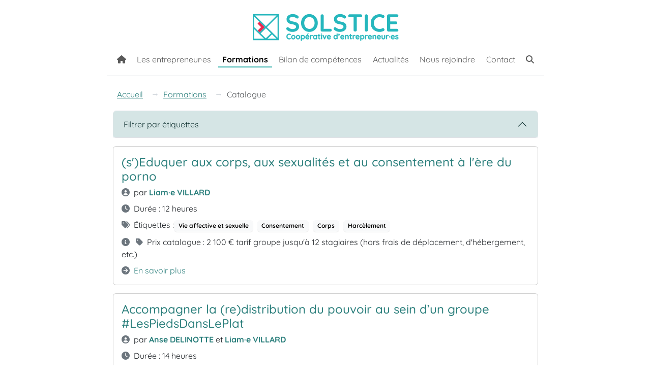

--- FILE ---
content_type: text/html
request_url: https://solstice.coop/formations/catalogue/
body_size: 26889
content:
<!DOCTYPE html>
<html lang="fr">
  <head>
    <title>Catalogue des formations d&#39;entrepreneur·es Solstice • CAE Solstice</title>
    <meta charset="utf-8">
    <meta name="viewport" content="initial-scale=1.0">

    <link rel="preload" href="/assets/logo_solstice-e925483a.svg" as="image">
    
    <link rel="preload" href="/assets/Quicksand-VariableFont_wght-e7ef18b6.woff2" as="font">

    
    
    
    
    <link rel="icon" type="image/svg+xml" href="/img/solstice.svg">
    <meta property="og:title" content="Catalogue des formations d&#39;entrepreneur·es Solstice • CAE Solstice">
<meta property="og:locale" content="fr_FR">
<meta name="description" content="Filtrer par étiquettes Tout afficher APP Accessibilité Accompagnement Accompagnement individuel Accompagnement managerial Accompagnement...">
  <meta property="og:description" content="Filtrer par étiquettes Tout afficher APP Accessibilité Accompagnement Accompagnement individuel Accompagnement managerial Accompagnement...">
<meta name="twitter:card" content="summary">
<meta property="og:type" content="article">
<meta name="author" content="Solstice SCOP">
<meta property="og:image" content="https://solstice.coop/img/logo_solstice_tangram.svg">
<meta property="og:url" content="https://solstice.coop/formations/catalogue/">
<link rel="canonical" href="https://solstice.coop/formations/catalogue/">

    <script type="module" crossorigin src="/assets/forms-05330d91.js"></script>
    <script type="module" crossorigin src="/assets/tags-bb7afb76.js"></script>
    <link rel="stylesheet" href="/assets/forms-f4d4e5ef.css">
  </head>

  <body>
    <nav class="skiplinks" aria-label="Liens d'évitement">
  <ul>
    <li><a class="visually-hidden-focusable" href="#nav">Accéder à la navigation</a></li>
    <li><a class="visually-hidden-focusable" href="#main">Accéder au contenu</a></li>
    <li><a class="visually-hidden-focusable" href="#footer">Accéder au pied de page</a></li>
  </ul>
</nav>

    <nav class="navbar navbar-expand-lg">
  <div class="container-lg">
    <a href="/" class="navbar-brand me-auto ms-md-auto">
      <img src="/assets/logo_solstice-e925483a.svg" class="logo img-fluid ms-n1 ms-md-0" alt="Solstice">
    </a>
    <button class="navbar-toggler" type="button" data-bs-toggle="collapse" data-bs-target="#nav" aria-controls="nav" aria-expanded="false" aria-label="Afficher la navigation">
      <span class="navbar-toggler-icon"></span>
    </button>
    <div class="navbar-collapse collapse" id="nav">
      <ul class="navbar-nav">
        <li class="nav-item">
          <a class="nav-link " href="/"  aria-label="Accueil">
            <i class="fas fa-home d-none d-md-inline" aria-hidden="true"></i>
            <span class="d-md-none">Accueil</span>
          </a>
        </li>
        
        
        <li class="nav-item">
          <a class="nav-link " href="/entrepreneures/" >
            Les entrepreneur·es
          </a>
        </li>
        
        <li class="nav-item">
          <a class="nav-link active" href="/formations/" aria-current="page">
            Formations
          </a>
        </li>
        
        <li class="nav-item">
          <a class="nav-link " href="/bilan-de-competences/" >
            Bilan de compétences
          </a>
        </li>
        
        <li class="nav-item">
          <a class="nav-link " href="/actualites/" >
            Actualités
          </a>
        </li>
        
        <li class="nav-item">
          <a class="nav-link " href="/nous-rejoindre/" >
            Nous rejoindre
          </a>
        </li>
        
        <li class="nav-item">
          <a class="nav-link " href="/contact/" >
            Contact
          </a>
        </li>
        
        <li class="nav-item">
          <a class="nav-link " href="/recherche/" title="Recherche" >
            <i class="fas fa-search d-none d-md-inline" aria-hidden="true"></i>
            <span class="d-md-none">Recherche</span>
          </a>
        </li>
    </div>
  </div>
</nav>


    <main class="container-lg">
      


<nav aria-label="Fil d'ariane">
  <ol class="breadcrumb">
    
      <li class="breadcrumb-item ">
        
          <a href="/">Accueil</a>
        
      </li>
    
      <li class="breadcrumb-item ">
        
          <a href="/formations/">Formations</a>
        
      </li>
    
      <li class="breadcrumb-item active">
        
          <a aria-current="page">Catalogue</a>
        
      </li>
    
  </ol>
</nav>




      <div class="" id="main">
        
<section class="section content">
  <div class="accordion mb-3">
  <div class="accordion-item">
    <h2 class="accordion-header">
      <button class="accordion-button" type="button" data-bs-toggle="collapse" data-bs-target="#tags" aria-expanded="true" aria-controls="tags">
        Filtrer par étiquettes
      </button>
    </h2>
    <div id="tags" class="accordion-collapse collapse">
      <div class="accordion-body">
        <div class="d-flex flex-wrap justify-content-between pe-2">
          <button type="button" class="btn btn-sm btn-primary mb-2 me-2 js-tag-toggler" id="tag-reset" aria-labelledby="#clearTagFilter">
            <i class="fas fa-times mr-1 mb-0" aria-hidden="true"></i>
            <span id="clearTagFilter">Tout afficher</span>
          </button>
          <button type="button" class="btn btn-sm btn-outline-secondary mb-2 me-2 js-tag-toggler">APP</button> <button type="button" class="btn btn-sm btn-outline-secondary mb-2 me-2 js-tag-toggler">Accessibilité</button> <button type="button" class="btn btn-sm btn-outline-secondary mb-2 me-2 js-tag-toggler">Accompagnement</button> <button type="button" class="btn btn-sm btn-outline-secondary mb-2 me-2 js-tag-toggler">Accompagnement individuel</button> <button type="button" class="btn btn-sm btn-outline-secondary mb-2 me-2 js-tag-toggler">Accompagnement managerial</button> <button type="button" class="btn btn-sm btn-outline-secondary mb-2 me-2 js-tag-toggler">Accompagnement personnel</button> <button type="button" class="btn btn-sm btn-outline-secondary mb-2 me-2 js-tag-toggler">Accompagnement social</button> <button type="button" class="btn btn-sm btn-outline-secondary mb-2 me-2 js-tag-toggler">Accompagnement somatique</button> <button type="button" class="btn btn-sm btn-outline-secondary mb-2 me-2 js-tag-toggler">Accueil du public</button> <button type="button" class="btn btn-sm btn-outline-secondary mb-2 me-2 js-tag-toggler">Adaptation</button> <button type="button" class="btn btn-sm btn-outline-secondary mb-2 me-2 js-tag-toggler">Affirmation de soi</button> <button type="button" class="btn btn-sm btn-outline-secondary mb-2 me-2 js-tag-toggler">Amélioration continue</button> <button type="button" class="btn btn-sm btn-outline-secondary mb-2 me-2 js-tag-toggler">Analyse de pratiques professionnelles</button> <button type="button" class="btn btn-sm btn-outline-secondary mb-2 me-2 js-tag-toggler">Analyses de pratiques professionnelles</button> <button type="button" class="btn btn-sm btn-outline-secondary mb-2 me-2 js-tag-toggler">Animation</button> <button type="button" class="btn btn-sm btn-outline-secondary mb-2 me-2 js-tag-toggler">Animation d&#39;ateliers</button> <button type="button" class="btn btn-sm btn-outline-secondary mb-2 me-2 js-tag-toggler">Animation de groupes</button> <button type="button" class="btn btn-sm btn-outline-secondary mb-2 me-2 js-tag-toggler">Architecture</button> <button type="button" class="btn btn-sm btn-outline-secondary mb-2 me-2 js-tag-toggler">Artisanat</button> <button type="button" class="btn btn-sm btn-outline-secondary mb-2 me-2 js-tag-toggler">Artistique</button> <button type="button" class="btn btn-sm btn-outline-secondary mb-2 me-2 js-tag-toggler">Arts Martiaux</button> <button type="button" class="btn btn-sm btn-outline-secondary mb-2 me-2 js-tag-toggler">Association</button> <button type="button" class="btn btn-sm btn-outline-secondary mb-2 me-2 js-tag-toggler">Ateliers participatifs</button> <button type="button" class="btn btn-sm btn-outline-secondary mb-2 me-2 js-tag-toggler">Autonomie</button> <button type="button" class="btn btn-sm btn-outline-secondary mb-2 me-2 js-tag-toggler">Azure Active Directory</button> <button type="button" class="btn btn-sm btn-outline-secondary mb-2 me-2 js-tag-toggler">Bien-être</button> <button type="button" class="btn btn-sm btn-outline-secondary mb-2 me-2 js-tag-toggler">Biodiversité</button> <button type="button" class="btn btn-sm btn-outline-secondary mb-2 me-2 js-tag-toggler">Bâtiment</button> <button type="button" class="btn btn-sm btn-outline-secondary mb-2 me-2 js-tag-toggler">Charge mentale</button> <button type="button" class="btn btn-sm btn-outline-secondary mb-2 me-2 js-tag-toggler">Climat</button> <button type="button" class="btn btn-sm btn-outline-secondary mb-2 me-2 js-tag-toggler">Cloud</button> <button type="button" class="btn btn-sm btn-outline-secondary mb-2 me-2 js-tag-toggler">Cohésion d&#39;équipe</button> <button type="button" class="btn btn-sm btn-outline-secondary mb-2 me-2 js-tag-toggler">Communication</button> <button type="button" class="btn btn-sm btn-outline-secondary mb-2 me-2 js-tag-toggler">Communication Non Violente</button> <button type="button" class="btn btn-sm btn-outline-secondary mb-2 me-2 js-tag-toggler">Communication en équipe</button> <button type="button" class="btn btn-sm btn-outline-secondary mb-2 me-2 js-tag-toggler">Communication non violente</button> <button type="button" class="btn btn-sm btn-outline-secondary mb-2 me-2 js-tag-toggler">Compétences</button> <button type="button" class="btn btn-sm btn-outline-secondary mb-2 me-2 js-tag-toggler">Compétences sociales</button> <button type="button" class="btn btn-sm btn-outline-secondary mb-2 me-2 js-tag-toggler">Consentement</button> <button type="button" class="btn btn-sm btn-outline-secondary mb-2 me-2 js-tag-toggler">Construction</button> <button type="button" class="btn btn-sm btn-outline-secondary mb-2 me-2 js-tag-toggler">Conteneur</button> <button type="button" class="btn btn-sm btn-outline-secondary mb-2 me-2 js-tag-toggler">Coopération</button> <button type="button" class="btn btn-sm btn-outline-secondary mb-2 me-2 js-tag-toggler">Corps</button> <button type="button" class="btn btn-sm btn-outline-secondary mb-2 me-2 js-tag-toggler">Croyances limitantes</button> <button type="button" class="btn btn-sm btn-outline-secondary mb-2 me-2 js-tag-toggler">Création de vêtements</button> <button type="button" class="btn btn-sm btn-outline-secondary mb-2 me-2 js-tag-toggler">Culture numérique</button> <button type="button" class="btn btn-sm btn-outline-secondary mb-2 me-2 js-tag-toggler">Cybersécurité</button> <button type="button" class="btn btn-sm btn-outline-secondary mb-2 me-2 js-tag-toggler">Dessin</button> <button type="button" class="btn btn-sm btn-outline-secondary mb-2 me-2 js-tag-toggler">Diagnostic et projet</button> <button type="button" class="btn btn-sm btn-outline-secondary mb-2 me-2 js-tag-toggler">Dialogue</button> <button type="button" class="btn btn-sm btn-outline-secondary mb-2 me-2 js-tag-toggler">Docker</button> <button type="button" class="btn btn-sm btn-outline-secondary mb-2 me-2 js-tag-toggler">Données personnelles</button> <button type="button" class="btn btn-sm btn-outline-secondary mb-2 me-2 js-tag-toggler">Droits</button> <button type="button" class="btn btn-sm btn-outline-secondary mb-2 me-2 js-tag-toggler">Décoration d&#39;intérieur</button> <button type="button" class="btn btn-sm btn-outline-secondary mb-2 me-2 js-tag-toggler">Démocratie locale</button> <button type="button" class="btn btn-sm btn-outline-secondary mb-2 me-2 js-tag-toggler">Développement</button> <button type="button" class="btn btn-sm btn-outline-secondary mb-2 me-2 js-tag-toggler">Développement d&#39;activité</button> <button type="button" class="btn btn-sm btn-outline-secondary mb-2 me-2 js-tag-toggler">Développement durable</button> <button type="button" class="btn btn-sm btn-outline-secondary mb-2 me-2 js-tag-toggler">Développement personnel</button> <button type="button" class="btn btn-sm btn-outline-secondary mb-2 me-2 js-tag-toggler">Economie Sociale et Solidaire</button> <button type="button" class="btn btn-sm btn-outline-secondary mb-2 me-2 js-tag-toggler">Ecoute</button> <button type="button" class="btn btn-sm btn-outline-secondary mb-2 me-2 js-tag-toggler">Ecoute et parole pour le corps</button> <button type="button" class="btn btn-sm btn-outline-secondary mb-2 me-2 js-tag-toggler">Embodiment</button> <button type="button" class="btn btn-sm btn-outline-secondary mb-2 me-2 js-tag-toggler">Empowerment</button> <button type="button" class="btn btn-sm btn-outline-secondary mb-2 me-2 js-tag-toggler">Enfance</button> <button type="button" class="btn btn-sm btn-outline-secondary mb-2 me-2 js-tag-toggler">Enjeux climatiques</button> <button type="button" class="btn btn-sm btn-outline-secondary mb-2 me-2 js-tag-toggler">Enjeux environnementaux</button> <button type="button" class="btn btn-sm btn-outline-secondary mb-2 me-2 js-tag-toggler">Environnement</button> <button type="button" class="btn btn-sm btn-outline-secondary mb-2 me-2 js-tag-toggler">Evidence-Based Practice</button> <button type="button" class="btn btn-sm btn-outline-secondary mb-2 me-2 js-tag-toggler">Exchange</button> <button type="button" class="btn btn-sm btn-outline-secondary mb-2 me-2 js-tag-toggler">Expériences</button> <button type="button" class="btn btn-sm btn-outline-secondary mb-2 me-2 js-tag-toggler">Fabrication artisanale</button> <button type="button" class="btn btn-sm btn-outline-secondary mb-2 me-2 js-tag-toggler">Facilitation</button> <button type="button" class="btn btn-sm btn-outline-secondary mb-2 me-2 js-tag-toggler">Facilitation graphique</button> <button type="button" class="btn btn-sm btn-outline-secondary mb-2 me-2 js-tag-toggler">Feutre</button> <button type="button" class="btn btn-sm btn-outline-secondary mb-2 me-2 js-tag-toggler">Formation</button> <button type="button" class="btn btn-sm btn-outline-secondary mb-2 me-2 js-tag-toggler">Fresque du Climat</button> <button type="button" class="btn btn-sm btn-outline-secondary mb-2 me-2 js-tag-toggler">Gestion d&#39;équipe</button> <button type="button" class="btn btn-sm btn-outline-secondary mb-2 me-2 js-tag-toggler">Gestion des biodéchets</button> <button type="button" class="btn btn-sm btn-outline-secondary mb-2 me-2 js-tag-toggler">Gestion des conflits</button> <button type="button" class="btn btn-sm btn-outline-secondary mb-2 me-2 js-tag-toggler">Gestion du stress</button> <button type="button" class="btn btn-sm btn-outline-secondary mb-2 me-2 js-tag-toggler">Git</button> <button type="button" class="btn btn-sm btn-outline-secondary mb-2 me-2 js-tag-toggler">Gouvernance (diagnostic et accompagnement)</button> <button type="button" class="btn btn-sm btn-outline-secondary mb-2 me-2 js-tag-toggler">Gouvernance partagée</button> <button type="button" class="btn btn-sm btn-outline-secondary mb-2 me-2 js-tag-toggler">Gouvernance participative</button> <button type="button" class="btn btn-sm btn-outline-secondary mb-2 me-2 js-tag-toggler">Harcèlement</button> <button type="button" class="btn btn-sm btn-outline-secondary mb-2 me-2 js-tag-toggler">Histoire</button> <button type="button" class="btn btn-sm btn-outline-secondary mb-2 me-2 js-tag-toggler">Identité</button> <button type="button" class="btn btn-sm btn-outline-secondary mb-2 me-2 js-tag-toggler">Inclusion numérique</button> <button type="button" class="btn btn-sm btn-outline-secondary mb-2 me-2 js-tag-toggler">Informatique</button> <button type="button" class="btn btn-sm btn-outline-secondary mb-2 me-2 js-tag-toggler">Intelligence Relationnelle</button> <button type="button" class="btn btn-sm btn-outline-secondary mb-2 me-2 js-tag-toggler">Intelligence collective</button> <button type="button" class="btn btn-sm btn-outline-secondary mb-2 me-2 js-tag-toggler">Intelligence émotionnelle</button> <button type="button" class="btn btn-sm btn-outline-secondary mb-2 me-2 js-tag-toggler">LGBTQI+</button> <button type="button" class="btn btn-sm btn-outline-secondary mb-2 me-2 js-tag-toggler">Langage oral</button> <button type="button" class="btn btn-sm btn-outline-secondary mb-2 me-2 js-tag-toggler">Leadership</button> <button type="button" class="btn btn-sm btn-outline-secondary mb-2 me-2 js-tag-toggler">Lecture labiale</button> <button type="button" class="btn btn-sm btn-outline-secondary mb-2 me-2 js-tag-toggler">Lien corps-mental</button> <button type="button" class="btn btn-sm btn-outline-secondary mb-2 me-2 js-tag-toggler">Limites planétaires</button> <button type="button" class="btn btn-sm btn-outline-secondary mb-2 me-2 js-tag-toggler">Linux</button> <button type="button" class="btn btn-sm btn-outline-secondary mb-2 me-2 js-tag-toggler">Logiciel</button> <button type="button" class="btn btn-sm btn-outline-secondary mb-2 me-2 js-tag-toggler">Management</button> <button type="button" class="btn btn-sm btn-outline-secondary mb-2 me-2 js-tag-toggler">Management d&#39;équipe</button> <button type="button" class="btn btn-sm btn-outline-secondary mb-2 me-2 js-tag-toggler">Management participatif</button> <button type="button" class="btn btn-sm btn-outline-secondary mb-2 me-2 js-tag-toggler">Massage</button> <button type="button" class="btn btn-sm btn-outline-secondary mb-2 me-2 js-tag-toggler">Microsoft 365</button> <button type="button" class="btn btn-sm btn-outline-secondary mb-2 me-2 js-tag-toggler">Modèles économiques</button> <button type="button" class="btn btn-sm btn-outline-secondary mb-2 me-2 js-tag-toggler">Montessori</button> <button type="button" class="btn btn-sm btn-outline-secondary mb-2 me-2 js-tag-toggler">Médiation artistique</button> <button type="button" class="btn btn-sm btn-outline-secondary mb-2 me-2 js-tag-toggler">Médiation numérique</button> <button type="button" class="btn btn-sm btn-outline-secondary mb-2 me-2 js-tag-toggler">Méthodes Agile</button> <button type="button" class="btn btn-sm btn-outline-secondary mb-2 me-2 js-tag-toggler">OneDrive</button> <button type="button" class="btn btn-sm btn-outline-secondary mb-2 me-2 js-tag-toggler">OpenSource</button> <button type="button" class="btn btn-sm btn-outline-secondary mb-2 me-2 js-tag-toggler">Oppressions systémiques</button> <button type="button" class="btn btn-sm btn-outline-secondary mb-2 me-2 js-tag-toggler">Orthophonie</button> <button type="button" class="btn btn-sm btn-outline-secondary mb-2 me-2 js-tag-toggler">Parcours des victimes</button> <button type="button" class="btn btn-sm btn-outline-secondary mb-2 me-2 js-tag-toggler">Participation citoyenne</button> <button type="button" class="btn btn-sm btn-outline-secondary mb-2 me-2 js-tag-toggler">Patrimoine</button> <button type="button" class="btn btn-sm btn-outline-secondary mb-2 me-2 js-tag-toggler">Perspective</button> <button type="button" class="btn btn-sm btn-outline-secondary mb-2 me-2 js-tag-toggler">Petite enfance</button> <button type="button" class="btn btn-sm btn-outline-secondary mb-2 me-2 js-tag-toggler">Plans d&#39;urbanisme</button> <button type="button" class="btn btn-sm btn-outline-secondary mb-2 me-2 js-tag-toggler">PowerAutomate</button> <button type="button" class="btn btn-sm btn-outline-secondary mb-2 me-2 js-tag-toggler">PowerBI</button> <button type="button" class="btn btn-sm btn-outline-secondary mb-2 me-2 js-tag-toggler">Préparation des budgets</button> <button type="button" class="btn btn-sm btn-outline-secondary mb-2 me-2 js-tag-toggler">Prévention</button> <button type="button" class="btn btn-sm btn-outline-secondary mb-2 me-2 js-tag-toggler">Prévention violences</button> <button type="button" class="btn btn-sm btn-outline-secondary mb-2 me-2 js-tag-toggler">Pédagogie</button> <button type="button" class="btn btn-sm btn-outline-secondary mb-2 me-2 js-tag-toggler">Pédagogie critique</button> <button type="button" class="btn btn-sm btn-outline-secondary mb-2 me-2 js-tag-toggler">Pédagogies alternatives</button> <button type="button" class="btn btn-sm btn-outline-secondary mb-2 me-2 js-tag-toggler">Qualité</button> <button type="button" class="btn btn-sm btn-outline-secondary mb-2 me-2 js-tag-toggler">RGPD</button> <button type="button" class="btn btn-sm btn-outline-secondary mb-2 me-2 js-tag-toggler">Racisme</button> <button type="button" class="btn btn-sm btn-outline-secondary mb-2 me-2 js-tag-toggler">Rapports de pouvoir</button> <button type="button" class="btn btn-sm btn-outline-secondary mb-2 me-2 js-tag-toggler">Rapports de pouvoir et privilèges</button> <button type="button" class="btn btn-sm btn-outline-secondary mb-2 me-2 js-tag-toggler">Relations</button> <button type="button" class="btn btn-sm btn-outline-secondary mb-2 me-2 js-tag-toggler">Relations interpersonnelles</button> <button type="button" class="btn btn-sm btn-outline-secondary mb-2 me-2 js-tag-toggler">Respect</button> <button type="button" class="btn btn-sm btn-outline-secondary mb-2 me-2 js-tag-toggler">Ressources</button> <button type="button" class="btn btn-sm btn-outline-secondary mb-2 me-2 js-tag-toggler">Robustesse</button> <button type="button" class="btn btn-sm btn-outline-secondary mb-2 me-2 js-tag-toggler">Réflexologie</button> <button type="button" class="btn btn-sm btn-outline-secondary mb-2 me-2 js-tag-toggler">Résilience</button> <button type="button" class="btn btn-sm btn-outline-secondary mb-2 me-2 js-tag-toggler">Réunion participative</button> <button type="button" class="btn btn-sm btn-outline-secondary mb-2 me-2 js-tag-toggler">Santé</button> <button type="button" class="btn btn-sm btn-outline-secondary mb-2 me-2 js-tag-toggler">Schémas limitants</button> <button type="button" class="btn btn-sm btn-outline-secondary mb-2 me-2 js-tag-toggler">Scrum</button> <button type="button" class="btn btn-sm btn-outline-secondary mb-2 me-2 js-tag-toggler">Sentiments</button> <button type="button" class="btn btn-sm btn-outline-secondary mb-2 me-2 js-tag-toggler">Sexisme</button> <button type="button" class="btn btn-sm btn-outline-secondary mb-2 me-2 js-tag-toggler">SharePoint</button> <button type="button" class="btn btn-sm btn-outline-secondary mb-2 me-2 js-tag-toggler">SharePoint Online</button> <button type="button" class="btn btn-sm btn-outline-secondary mb-2 me-2 js-tag-toggler">Souveraineté</button> <button type="button" class="btn btn-sm btn-outline-secondary mb-2 me-2 js-tag-toggler">Stratégie environnementale</button> <button type="button" class="btn btn-sm btn-outline-secondary mb-2 me-2 js-tag-toggler">Sécurité</button> <button type="button" class="btn btn-sm btn-outline-secondary mb-2 me-2 js-tag-toggler">Teams</button> <button type="button" class="btn btn-sm btn-outline-secondary mb-2 me-2 js-tag-toggler">Techniques d&#39;animation</button> <button type="button" class="btn btn-sm btn-outline-secondary mb-2 me-2 js-tag-toggler">Toucher relationnel</button> <button type="button" class="btn btn-sm btn-outline-secondary mb-2 me-2 js-tag-toggler">Transformation organisationnelle</button> <button type="button" class="btn btn-sm btn-outline-secondary mb-2 me-2 js-tag-toggler">Transition écologique</button> <button type="button" class="btn btn-sm btn-outline-secondary mb-2 me-2 js-tag-toggler">Travail en équipe</button> <button type="button" class="btn btn-sm btn-outline-secondary mb-2 me-2 js-tag-toggler">Travail social</button> <button type="button" class="btn btn-sm btn-outline-secondary mb-2 me-2 js-tag-toggler">Veille sur les appels d&#39;offres</button> <button type="button" class="btn btn-sm btn-outline-secondary mb-2 me-2 js-tag-toggler">Vie affective et sexuelle</button> <button type="button" class="btn btn-sm btn-outline-secondary mb-2 me-2 js-tag-toggler">Violences femmes</button> <button type="button" class="btn btn-sm btn-outline-secondary mb-2 me-2 js-tag-toggler">Virtualisation</button> <button type="button" class="btn btn-sm btn-outline-secondary mb-2 me-2 js-tag-toggler">Vulgarisation scientifique</button> <button type="button" class="btn btn-sm btn-outline-secondary mb-2 me-2 js-tag-toggler">devOps</button> <button type="button" class="btn btn-sm btn-outline-secondary mb-2 me-2 js-tag-toggler">Écologie</button> <button type="button" class="btn btn-sm btn-outline-secondary mb-2 me-2 js-tag-toggler">Écoute</button> <button type="button" class="btn btn-sm btn-outline-secondary mb-2 me-2 js-tag-toggler">Écoute active</button> <button type="button" class="btn btn-sm btn-outline-secondary mb-2 me-2 js-tag-toggler">Éducation</button> <button type="button" class="btn btn-sm btn-outline-secondary mb-2 me-2 js-tag-toggler">Éducation Populaire</button> <button type="button" class="btn btn-sm btn-outline-secondary mb-2 me-2 js-tag-toggler">Éducation bienveillante</button> <button type="button" class="btn btn-sm btn-outline-secondary mb-2 me-2 js-tag-toggler">Éducation populaire</button> <button type="button" class="btn btn-sm btn-outline-secondary mb-2 me-2 js-tag-toggler">Égalité de genre</button> <button type="button" class="btn btn-sm btn-outline-secondary mb-2 me-2 js-tag-toggler">Émotions</button> 
        </div>
      </div>
    </div>
  </div>
</div>
<div id="entries">
  <article class="masonry-item card shadow-hover mb-3" data-id="64" data-order="0" data-tags="Vie affective et sexuelle,Consentement,Corps,Harcèlement">
    <div class="card-body">
      <h2 class="card-title h4"><a href="/formations/catalogue/64-s-eduquer-aux-corps-aux-sexualites-et-au-consentement-a-l-ere-du-porno/" class="underline-hover">(s&#39;)Eduquer aux corps, aux sexualités et au consentement à l&#39;ère du porno</a></h2>
      <ul class="list-unstyled mb-0">
        <li class="mb-2">
          <i class="fas fa-user-circle text-secondary me-1" aria-hidden="true"></i>
          par
              <a href="/entrepreneures/liam-e-villard/" class="underline-hover fw-bold">Liam·e VILLARD</a>
            </li><li class="mb-2">
            <i class="fas fa-clock text-secondary me-1" aria-hidden="true"></i>
            Durée : 12 heures
          </li><li class="mb-2 clearfix">
            <div class="float-left">
              <i class="fas fa-tags text-secondary me-1" aria-hidden="true"></i>
              Étiquettes :
            </div>
            <div class="ms-4 ps-2">
              <ul class="list-inline mt-2 mx-n2 mb-n1">
      <li class="list-inline-item"><span class="badge badge-pill text-bg-light mb-1 btn js-tag-toggler">Vie affective et sexuelle</span></li><li class="list-inline-item"><span class="badge badge-pill text-bg-light mb-1 btn js-tag-toggler">Consentement</span></li><li class="list-inline-item"><span class="badge badge-pill text-bg-light mb-1 btn js-tag-toggler">Corps</span></li><li class="list-inline-item"><span class="badge badge-pill text-bg-light mb-1 btn js-tag-toggler">Harcèlement</span></li></ul>
            </div>
          </li><li class="mb-2">
            <div class="float-left pe-2">
              <i class="fas fa-info-circle text-secondary me-1" aria-hidden="true"></i>
            </div>
            <div class="ms-4">
              <div class="trix-content">
</div>
<p></div>
</li><li class="mb-2">
<i class="fas fa-tag text-secondary me-1" aria-hidden="true"></i>
Prix catalogue : 2 100 € tarif groupe jusqu'à 12 stagiaires (hors frais de déplacement, d'hébergement, etc.)
</li><li>
<i class="fas fa-arrow-circle-right text-secondary me-1" aria-hidden="true"></i>
<a href="/formations/catalogue/64-s-eduquer-aux-corps-aux-sexualites-et-au-consentement-a-l-ere-du-porno/" title="(s&#39;)Eduquer aux corps, aux sexualités et au consentement à l&#39;ère du porno" class="underline-hover">En savoir plus</a>
</li>
</ul>
</div></article></p>
  <article class="masonry-item card shadow-hover mb-3" data-id="62" data-order="1" data-tags="Oppressions systémiques,Rapports de pouvoir,Émotions,Relations interpersonnelles">
    <div class="card-body">
      <h2 class="card-title h4"><a href="/formations/catalogue/62-accompagner-la-re-distribution-du-pouvoir-au-sein-d-un-groupe-lespiedsdansleplat/" class="underline-hover">Accompagner la (re)distribution du pouvoir au sein d’un groupe #LesPiedsDansLePlat</a></h2>
      <ul class="list-unstyled mb-0">
        <li class="mb-2">
          <i class="fas fa-user-circle text-secondary me-1" aria-hidden="true"></i>
          par
              <a href="/entrepreneures/anse-delinotte/" class="underline-hover fw-bold">Anse DELINOTTE</a>
             et 
              <a href="/entrepreneures/liam-e-villard/" class="underline-hover fw-bold">Liam·e VILLARD</a>
            </li><li class="mb-2">
            <i class="fas fa-clock text-secondary me-1" aria-hidden="true"></i>
            Durée : 14 heures
          </li><li class="mb-2 clearfix">
            <div class="float-left">
              <i class="fas fa-tags text-secondary me-1" aria-hidden="true"></i>
              Étiquettes :
            </div>
            <div class="ms-4 ps-2">
              <ul class="list-inline mt-2 mx-n2 mb-n1">
      <li class="list-inline-item"><span class="badge badge-pill text-bg-light mb-1 btn js-tag-toggler">Oppressions systémiques</span></li><li class="list-inline-item"><span class="badge badge-pill text-bg-light mb-1 btn js-tag-toggler">Rapports de pouvoir</span></li><li class="list-inline-item"><span class="badge badge-pill text-bg-light mb-1 btn js-tag-toggler">Émotions</span></li><li class="list-inline-item"><span class="badge badge-pill text-bg-light mb-1 btn js-tag-toggler">Relations interpersonnelles</span></li></ul>
            </div>
          </li><li class="mb-2">
            <div class="float-left pe-2">
              <i class="fas fa-info-circle text-secondary me-1" aria-hidden="true"></i>
            </div>
            <div class="ms-4">
              <div class="trix-content">
  <div>[différents tarifs applicables, nous consulter] <br><em>La démarche de formation #LesPiedsDansLePlat (ou #LPDLP) hébergée par SOLSTICE est portée par Anse DELINOTTE et Liam·e VILLARD, situé·es différemment sur le spectre des oppressions et des privilèges, en partenariat avec l'association Intime Politique.&nbsp;<br></em><br></div>
</div>
<p></div>
</li><li class="mb-2">
<i class="fas fa-tag text-secondary me-1" aria-hidden="true"></i>
Prix catalogue : 7 500 € tarif groupe jusqu'à 12 stagiaires, 7 500 € avec financement, tarif réduit : 5 750 € (sous conditions) (hors frais de déplacement, d'hébergement, etc.)
</li><li>
<i class="fas fa-arrow-circle-right text-secondary me-1" aria-hidden="true"></i>
<a href="/formations/catalogue/62-accompagner-la-re-distribution-du-pouvoir-au-sein-d-un-groupe-lespiedsdansleplat/" title="Accompagner la (re)distribution du pouvoir au sein d’un groupe #LesPiedsDansLePlat" class="underline-hover">En savoir plus</a>
</li>
</ul>
</div></article></p>
  <article class="masonry-item card shadow-hover mb-3" data-id="55" data-order="2" data-tags="Compétences sociales,Accompagnement,Enfance,Petite enfance">
    <div class="card-body">
      <h2 class="card-title h4"><a href="/formations/catalogue/55-accompagner-les-enfants-avec-autorite-bienveillante-pendant-le-temps-de-restauration-scolaire/" class="underline-hover">Accompagner les enfants avec autorité bienveillante pendant le temps de restauration scolaire</a></h2>
      <ul class="list-unstyled mb-0">
        <li class="mb-2">
          <i class="fas fa-user-circle text-secondary me-1" aria-hidden="true"></i>
          par
              <a href="/entrepreneures/sylvie-joussain/" class="underline-hover fw-bold">Sylvie JOUSSAIN</a>
            </li><li class="mb-2">
            <i class="fas fa-clock text-secondary me-1" aria-hidden="true"></i>
            Durée : 21 heures
          </li><li class="mb-2 clearfix">
            <div class="float-left">
              <i class="fas fa-tags text-secondary me-1" aria-hidden="true"></i>
              Étiquettes :
            </div>
            <div class="ms-4 ps-2">
              <ul class="list-inline mt-2 mx-n2 mb-n1">
      <li class="list-inline-item"><span class="badge badge-pill text-bg-light mb-1 btn js-tag-toggler">Compétences sociales</span></li><li class="list-inline-item"><span class="badge badge-pill text-bg-light mb-1 btn js-tag-toggler">Accompagnement</span></li><li class="list-inline-item"><span class="badge badge-pill text-bg-light mb-1 btn js-tag-toggler">Enfance</span></li><li class="list-inline-item"><span class="badge badge-pill text-bg-light mb-1 btn js-tag-toggler">Petite enfance</span></li></ul>
            </div>
          </li><li class="mb-2">
            <div class="float-left pe-2">
              <i class="fas fa-info-circle text-secondary me-1" aria-hidden="true"></i>
            </div>
            <div class="ms-4">
              <div class="trix-content">
  <div>Pour le lieu et le tarif, nous en parlons lors de l'étude et de l'adaptation de la formation à votre demande.<br>Formation réalisable auprès d'une équipe de restauration scolaire pendant les "vacances scolaires".</div>
</div>
<p></div>
</li><li>
<i class="fas fa-arrow-circle-right text-secondary me-1" aria-hidden="true"></i>
<a href="/formations/catalogue/55-accompagner-les-enfants-avec-autorite-bienveillante-pendant-le-temps-de-restauration-scolaire/" title="Accompagner les enfants avec autorité bienveillante pendant le temps de restauration scolaire" class="underline-hover">En savoir plus</a>
</li>
</ul>
</div></article></p>
  <article class="masonry-item card shadow-hover mb-3" data-id="16" data-order="3" data-tags="">
    <div class="card-body">
      <h2 class="card-title h4"><a href="/formations/catalogue/16-accueillir-accompagner-ou-initier-un-projet-d-habitat-participatif-sur-son-territoire/" class="underline-hover">Accueillir, accompagner ou initier un projet d’habitat participatif sur son territoire</a></h2>
      <ul class="list-unstyled mb-0">
        <li class="mb-2">
          <i class="fas fa-user-circle text-secondary me-1" aria-hidden="true"></i>
          par
              <a href="/entrepreneures/anne-le-guillou/" class="underline-hover fw-bold">Anne LE GUILLOU</a>
            </li><li class="mb-2">
            <i class="fas fa-clock text-secondary me-1" aria-hidden="true"></i>
            Durée : 6 heures
          </li><li class="mb-2">
            <div class="float-left pe-2">
              <i class="fas fa-info-circle text-secondary me-1" aria-hidden="true"></i>
            </div>
            <div class="ms-4">
              <div class="trix-content">
</div>
<p></div>
</li><li class="mb-2">
<i class="fas fa-tag text-secondary me-1" aria-hidden="true"></i>
Prix catalogue : 1 200 € tarif groupe jusqu'à 15 stagiaires (hors frais de déplacement, d'hébergement, etc.)
</li><li>
<i class="fas fa-arrow-circle-right text-secondary me-1" aria-hidden="true"></i>
<a href="/formations/catalogue/16-accueillir-accompagner-ou-initier-un-projet-d-habitat-participatif-sur-son-territoire/" title="Accueillir, accompagner ou initier un projet d’habitat participatif sur son territoire" class="underline-hover">En savoir plus</a>
</li>
</ul>
</div></article></p>
  <article class="masonry-item card shadow-hover mb-3" data-id="270" data-order="4" data-tags="">
    <div class="card-body">
      <h2 class="card-title h4"><a href="/formations/catalogue/270-aidants-numerique-presentielle/" class="underline-hover">Aidants numérique - Présentielle</a></h2>
      <ul class="list-unstyled mb-0">
        <li class="mb-2">
          <i class="fas fa-user-circle text-secondary me-1" aria-hidden="true"></i>
          par
              <a href="/entrepreneures/garlann-nizon/" class="underline-hover fw-bold">Garlann NIZON</a>
            </li><li class="mb-2">
            <i class="fas fa-clock text-secondary me-1" aria-hidden="true"></i>
            Durée : 6 heures
          </li><li class="mb-2">
            <div class="float-left pe-2">
              <i class="fas fa-info-circle text-secondary me-1" aria-hidden="true"></i>
            </div>
            <div class="ms-4">
              <div class="trix-content">
</div>
<p></div>
</li><li class="mb-2">
<i class="fas fa-tag text-secondary me-1" aria-hidden="true"></i>
Prix catalogue : 1 750 € tarif groupe jusqu'à 12 stagiaires (hors frais de déplacement, d'hébergement, etc.)
</li><li>
<i class="fas fa-arrow-circle-right text-secondary me-1" aria-hidden="true"></i>
<a href="/formations/catalogue/270-aidants-numerique-presentielle/" title="Aidants numérique - Présentielle" class="underline-hover">En savoir plus</a>
</li>
</ul>
</div></article></p>
  <article class="masonry-item card shadow-hover mb-3" data-id="277" data-order="5" data-tags="Médiation numérique,Inclusion numérique,Cybersécurité,Culture numérique,Accueil du public">
    <div class="card-body">
      <h2 class="card-title h4"><a href="/formations/catalogue/277-aidants-numeriques-2-version-courte-distancielle/" class="underline-hover">Aidants numériques-2 (version courte distancielle)</a></h2>
      <ul class="list-unstyled mb-0">
        <li class="mb-2">
          <i class="fas fa-user-circle text-secondary me-1" aria-hidden="true"></i>
          par
              <a href="/entrepreneures/garlann-nizon/" class="underline-hover fw-bold">Garlann NIZON</a>
            </li><li class="mb-2">
            <i class="fas fa-clock text-secondary me-1" aria-hidden="true"></i>
            Durée : 3 heures et 30 minutes
          </li><li class="mb-2 clearfix">
            <div class="float-left">
              <i class="fas fa-tags text-secondary me-1" aria-hidden="true"></i>
              Étiquettes :
            </div>
            <div class="ms-4 ps-2">
              <ul class="list-inline mt-2 mx-n2 mb-n1">
      <li class="list-inline-item"><span class="badge badge-pill text-bg-light mb-1 btn js-tag-toggler">Médiation numérique</span></li><li class="list-inline-item"><span class="badge badge-pill text-bg-light mb-1 btn js-tag-toggler">Inclusion numérique</span></li><li class="list-inline-item"><span class="badge badge-pill text-bg-light mb-1 btn js-tag-toggler">Cybersécurité</span></li><li class="list-inline-item"><span class="badge badge-pill text-bg-light mb-1 btn js-tag-toggler">Culture numérique</span></li><li class="list-inline-item"><span class="badge badge-pill text-bg-light mb-1 btn js-tag-toggler">Accueil du public</span></li></ul>
            </div>
          </li><li class="mb-2">
            <div class="float-left pe-2">
              <i class="fas fa-info-circle text-secondary me-1" aria-hidden="true"></i>
            </div>
            <div class="ms-4">
              <div class="trix-content">
  <div><br><br></div>
</div>
<p></div>
</li><li class="mb-2">
<i class="fas fa-tag text-secondary me-1" aria-hidden="true"></i>
Prix catalogue : 800 € tarif groupe jusqu'à 10 stagiaires, 800 € avec financement (hors frais de déplacement, d'hébergement, etc.)
</li><li>
<i class="fas fa-arrow-circle-right text-secondary me-1" aria-hidden="true"></i>
<a href="/formations/catalogue/277-aidants-numeriques-2-version-courte-distancielle/" title="Aidants numériques-2 (version courte distancielle)" class="underline-hover">En savoir plus</a>
</li>
</ul>
</div></article></p>
  <article class="masonry-item card shadow-hover mb-3" data-id="160" data-order="6" data-tags="Communication,Intelligence collective">
    <div class="card-body">
      <h2 class="card-title h4"><a href="/formations/catalogue/160-ameliorer-la-communication-interne-au-sein-de-son-association/" class="underline-hover">Améliorer la communication interne au sein de son association</a></h2>
      <ul class="list-unstyled mb-0">
        <li class="mb-2">
          <i class="fas fa-user-circle text-secondary me-1" aria-hidden="true"></i>
          par
              <a href="/entrepreneures/adelaide-milza/" class="underline-hover fw-bold">Adélaïde MILZA</a>
            </li><li class="mb-2">
            <i class="fas fa-clock text-secondary me-1" aria-hidden="true"></i>
            Durée : 7 heures
          </li><li class="mb-2 clearfix">
            <div class="float-left">
              <i class="fas fa-tags text-secondary me-1" aria-hidden="true"></i>
              Étiquettes :
            </div>
            <div class="ms-4 ps-2">
              <ul class="list-inline mt-2 mx-n2 mb-n1">
      <li class="list-inline-item"><span class="badge badge-pill text-bg-light mb-1 btn js-tag-toggler">Communication</span></li><li class="list-inline-item"><span class="badge badge-pill text-bg-light mb-1 btn js-tag-toggler">Intelligence collective</span></li></ul>
            </div>
          </li><li class="mb-2">
            <div class="float-left pe-2">
              <i class="fas fa-info-circle text-secondary me-1" aria-hidden="true"></i>
            </div>
            <div class="ms-4">
              <div class="trix-content">
</div>
<p></div>
</li><li class="mb-2">
<i class="fas fa-tag text-secondary me-1" aria-hidden="true"></i>
Prix catalogue : 1 200 € tarif groupe jusqu'à 20 stagiaires (hors frais de déplacement, d'hébergement, etc.)
</li><li>
<i class="fas fa-arrow-circle-right text-secondary me-1" aria-hidden="true"></i>
<a href="/formations/catalogue/160-ameliorer-la-communication-interne-au-sein-de-son-association/" title="Améliorer la communication interne au sein de son association" class="underline-hover">En savoir plus</a>
</li>
</ul>
</div></article></p>
  <article class="masonry-item card shadow-hover mb-3" data-id="68" data-order="7" data-tags="Gestion d&#39;équipe,Leadership">
    <div class="card-body">
      <h2 class="card-title h4"><a href="/formations/catalogue/68-ameliorer-son-leadership-niveau-1/" class="underline-hover">Améliorer son leadership - Niveau 1</a></h2>
      <ul class="list-unstyled mb-0">
        <li class="mb-2">
          <i class="fas fa-user-circle text-secondary me-1" aria-hidden="true"></i>
          par
              <a href="/entrepreneures/cedric-roussel/" class="underline-hover fw-bold">Cedric Roussel</a>
             et 
              Judicaël Zaubitzer
            </li><li class="mb-2">
            <i class="fas fa-clock text-secondary me-1" aria-hidden="true"></i>
            Durée : 7 heures
          </li><li class="mb-2 clearfix">
            <div class="float-left">
              <i class="fas fa-tags text-secondary me-1" aria-hidden="true"></i>
              Étiquettes :
            </div>
            <div class="ms-4 ps-2">
              <ul class="list-inline mt-2 mx-n2 mb-n1">
      <li class="list-inline-item"><span class="badge badge-pill text-bg-light mb-1 btn js-tag-toggler">Gestion d&#39;équipe</span></li><li class="list-inline-item"><span class="badge badge-pill text-bg-light mb-1 btn js-tag-toggler">Leadership</span></li></ul>
            </div>
          </li><li class="mb-2">
            <div class="float-left pe-2">
              <i class="fas fa-info-circle text-secondary me-1" aria-hidden="true"></i>
            </div>
            <div class="ms-4">
              <div class="trix-content">
  <div>Facturation hors taxes</div>
</div>
<p></div>
</li><li class="mb-2">
<i class="fas fa-tag text-secondary me-1" aria-hidden="true"></i>
Prix catalogue : 1 200 € tarif groupe jusqu'à 10 stagiaires (hors frais de déplacement, d'hébergement, etc.)
</li><li>
<i class="fas fa-arrow-circle-right text-secondary me-1" aria-hidden="true"></i>
<a href="/formations/catalogue/68-ameliorer-son-leadership-niveau-1/" title="Améliorer son leadership - Niveau 1" class="underline-hover">En savoir plus</a>
</li>
</ul>
</div></article></p>
  <article class="masonry-item card shadow-hover mb-3" data-id="224" data-order="8" data-tags="Leadership,Gestion d&#39;équipe">
    <div class="card-body">
      <h2 class="card-title h4"><a href="/formations/catalogue/224-ameliorer-son-leadership-niveau-1-et-2/" class="underline-hover">Améliorer son leadership - Niveau 1 et 2</a></h2>
      <ul class="list-unstyled mb-0">
        <li class="mb-2">
          <i class="fas fa-user-circle text-secondary me-1" aria-hidden="true"></i>
          par
              <a href="/entrepreneures/cedric-roussel/" class="underline-hover fw-bold">Cedric Roussel</a>
             et 
              Judicaël Zaubitzer
            </li><li class="mb-2">
            <i class="fas fa-clock text-secondary me-1" aria-hidden="true"></i>
            Durée : 14 heures
          </li><li class="mb-2 clearfix">
            <div class="float-left">
              <i class="fas fa-tags text-secondary me-1" aria-hidden="true"></i>
              Étiquettes :
            </div>
            <div class="ms-4 ps-2">
              <ul class="list-inline mt-2 mx-n2 mb-n1">
      <li class="list-inline-item"><span class="badge badge-pill text-bg-light mb-1 btn js-tag-toggler">Leadership</span></li><li class="list-inline-item"><span class="badge badge-pill text-bg-light mb-1 btn js-tag-toggler">Gestion d&#39;équipe</span></li></ul>
            </div>
          </li><li class="mb-2">
            <div class="float-left pe-2">
              <i class="fas fa-info-circle text-secondary me-1" aria-hidden="true"></i>
            </div>
            <div class="ms-4">
              <div class="trix-content">
  <div>Facturation hors taxes</div>
</div>
<p></div>
</li><li class="mb-2">
<i class="fas fa-tag text-secondary me-1" aria-hidden="true"></i>
Prix catalogue : 2 400 € tarif groupe jusqu'à 10 stagiaires (hors frais de déplacement, d'hébergement, etc.)
</li><li>
<i class="fas fa-arrow-circle-right text-secondary me-1" aria-hidden="true"></i>
<a href="/formations/catalogue/224-ameliorer-son-leadership-niveau-1-et-2/" title="Améliorer son leadership - Niveau 1 et 2" class="underline-hover">En savoir plus</a>
</li>
</ul>
</div></article></p>
  <article class="masonry-item card shadow-hover mb-3" data-id="69" data-order="9" data-tags="Leadership,Gestion d&#39;équipe">
    <div class="card-body">
      <h2 class="card-title h4"><a href="/formations/catalogue/69-ameliorer-son-leadership-niveau-2/" class="underline-hover">Améliorer son leadership - Niveau 2</a></h2>
      <ul class="list-unstyled mb-0">
        <li class="mb-2">
          <i class="fas fa-user-circle text-secondary me-1" aria-hidden="true"></i>
          par
              <a href="/entrepreneures/cedric-roussel/" class="underline-hover fw-bold">Cedric Roussel</a>
             et 
              Judicaël Zaubitzer
            </li><li class="mb-2">
            <i class="fas fa-clock text-secondary me-1" aria-hidden="true"></i>
            Durée : 7 heures
          </li><li class="mb-2 clearfix">
            <div class="float-left">
              <i class="fas fa-tags text-secondary me-1" aria-hidden="true"></i>
              Étiquettes :
            </div>
            <div class="ms-4 ps-2">
              <ul class="list-inline mt-2 mx-n2 mb-n1">
      <li class="list-inline-item"><span class="badge badge-pill text-bg-light mb-1 btn js-tag-toggler">Leadership</span></li><li class="list-inline-item"><span class="badge badge-pill text-bg-light mb-1 btn js-tag-toggler">Gestion d&#39;équipe</span></li></ul>
            </div>
          </li><li class="mb-2">
            <div class="float-left pe-2">
              <i class="fas fa-info-circle text-secondary me-1" aria-hidden="true"></i>
            </div>
            <div class="ms-4">
              <div class="trix-content">
  <div>Facturation hors taxes</div>
</div>
<p></div>
</li><li class="mb-2">
<i class="fas fa-tag text-secondary me-1" aria-hidden="true"></i>
Prix catalogue : 1 200 € tarif groupe jusqu'à 10 stagiaires (hors frais de déplacement, d'hébergement, etc.)
</li><li>
<i class="fas fa-arrow-circle-right text-secondary me-1" aria-hidden="true"></i>
<a href="/formations/catalogue/69-ameliorer-son-leadership-niveau-2/" title="Améliorer son leadership - Niveau 2" class="underline-hover">En savoir plus</a>
</li>
</ul>
</div></article></p>
  <article class="masonry-item card shadow-hover mb-3" data-id="47" data-order="10" data-tags="Amélioration continue,Développement,Intelligence collective,Qualité,Scrum">
    <div class="card-body">
      <h2 class="card-title h4"><a href="/formations/catalogue/47-ameliorer-son-organisation-d-equipe-avec-la-methode-agile-scrum/" class="underline-hover">Améliorer son organisation d&#39;équipe avec la méthode agile Scrum</a></h2>
      <ul class="list-unstyled mb-0">
        <li class="mb-2">
          <i class="fas fa-user-circle text-secondary me-1" aria-hidden="true"></i>
          par
              <a href="/entrepreneures/sebastien-grivolat/" class="underline-hover fw-bold">Sébastien GRIVOLAT</a>
            </li><li class="mb-2">
            <i class="fas fa-clock text-secondary me-1" aria-hidden="true"></i>
            Durée : 14 heures
          </li><li class="mb-2 clearfix">
            <div class="float-left">
              <i class="fas fa-tags text-secondary me-1" aria-hidden="true"></i>
              Étiquettes :
            </div>
            <div class="ms-4 ps-2">
              <ul class="list-inline mt-2 mx-n2 mb-n1">
      <li class="list-inline-item"><span class="badge badge-pill text-bg-light mb-1 btn js-tag-toggler">Amélioration continue</span></li><li class="list-inline-item"><span class="badge badge-pill text-bg-light mb-1 btn js-tag-toggler">Développement</span></li><li class="list-inline-item"><span class="badge badge-pill text-bg-light mb-1 btn js-tag-toggler">Intelligence collective</span></li><li class="list-inline-item"><span class="badge badge-pill text-bg-light mb-1 btn js-tag-toggler">Qualité</span></li><li class="list-inline-item"><span class="badge badge-pill text-bg-light mb-1 btn js-tag-toggler">Scrum</span></li></ul>
            </div>
          </li><li class="mb-2">
            <div class="float-left pe-2">
              <i class="fas fa-info-circle text-secondary me-1" aria-hidden="true"></i>
            </div>
            <div class="ms-4">
              <div class="trix-content">
  <div>Avant toute inscription :</div><ul><li>échange rapide avec le futur participant pour valider ses attentes et connaissances actuelles</li><li>potentiel questionnaire à remplir par les futurs stagiaires dans le but d'homogénéiser les groupes</li><li>maintient ou non de la session en fonction du nombre d'inscrits, clôture des inscriptions un mois avant </li></ul><div><br>Pour toute demande spécifique, la formation pourra être adaptée à vos contraintes par exemple pour un déplacement sur site ou l'ajout d'une nouvelle session au calendrier, en fonction du contexte et sur devis.</div>
</div>
<p></div>
</li><li class="mb-2">
<i class="fas fa-tag text-secondary me-1" aria-hidden="true"></i>
Prix catalogue : 1 200 € par personne (hors frais de déplacement, d'hébergement, etc.)
</li><li>
<i class="fas fa-arrow-circle-right text-secondary me-1" aria-hidden="true"></i>
<a href="/formations/catalogue/47-ameliorer-son-organisation-d-equipe-avec-la-methode-agile-scrum/" title="Améliorer son organisation d&#39;équipe avec la méthode agile Scrum" class="underline-hover">En savoir plus</a>
</li>
</ul>
</div></article></p>
  <article class="masonry-item card shadow-hover mb-3" data-id="304" data-order="11" data-tags="Enfance,Analyse de pratiques professionnelles,Amélioration continue,Animation">
    <div class="card-body">
      <h2 class="card-title h4"><a href="/formations/catalogue/304-analyser-les-problematiques-dans-sa-pratique-professionnelle-d-animatrice-de-ram/" class="underline-hover">Analyser les problématiques dans sa pratique professionnelle d&#39;animatrice de RAM</a></h2>
      <ul class="list-unstyled mb-0">
        <li class="mb-2">
          <i class="fas fa-user-circle text-secondary me-1" aria-hidden="true"></i>
          par
              <a href="/entrepreneures/marie-dominique-texier/" class="underline-hover fw-bold">Marie-Dominique TEXIER</a>
            </li><li class="mb-2">
            <i class="fas fa-clock text-secondary me-1" aria-hidden="true"></i>
            Durée : 16 heures
          </li><li class="mb-2 clearfix">
            <div class="float-left">
              <i class="fas fa-tags text-secondary me-1" aria-hidden="true"></i>
              Étiquettes :
            </div>
            <div class="ms-4 ps-2">
              <ul class="list-inline mt-2 mx-n2 mb-n1">
      <li class="list-inline-item"><span class="badge badge-pill text-bg-light mb-1 btn js-tag-toggler">Enfance</span></li><li class="list-inline-item"><span class="badge badge-pill text-bg-light mb-1 btn js-tag-toggler">Analyse de pratiques professionnelles</span></li><li class="list-inline-item"><span class="badge badge-pill text-bg-light mb-1 btn js-tag-toggler">Amélioration continue</span></li><li class="list-inline-item"><span class="badge badge-pill text-bg-light mb-1 btn js-tag-toggler">Animation</span></li></ul>
            </div>
          </li><li class="mb-2">
            <div class="float-left pe-2">
              <i class="fas fa-info-circle text-secondary me-1" aria-hidden="true"></i>
            </div>
            <div class="ms-4">
              <div class="trix-content">
  <div>Frais de déplacement 52 euros</div>
</div>
<p></div>
</li><li class="mb-2">
<i class="fas fa-tag text-secondary me-1" aria-hidden="true"></i>
Prix catalogue : 400 € par personne (hors frais de déplacement, d'hébergement, etc.)
</li><li>
<i class="fas fa-arrow-circle-right text-secondary me-1" aria-hidden="true"></i>
<a href="/formations/catalogue/304-analyser-les-problematiques-dans-sa-pratique-professionnelle-d-animatrice-de-ram/" title="Analyser les problématiques dans sa pratique professionnelle d&#39;animatrice de RAM" class="underline-hover">En savoir plus</a>
</li>
</ul>
</div></article></p>
  <article class="masonry-item card shadow-hover mb-3" data-id="259" data-order="12" data-tags="Ecoute,Éducation,Éducation Populaire,Éducation populaire,Éducation bienveillante,Égalité de genre,Émotions,Communication non violente">
    <div class="card-body">
      <h2 class="card-title h4"><a href="/formations/catalogue/259-animer-des-ateliers-autour-de-l-esprit-critique-et-developper-un-cadre-cooperatif-dans-mon-accueil-de-loisirs/" class="underline-hover">Animer des ateliers autour de l&#39;esprit critique et développer un cadre coopératif dans mon accueil de loisirs</a></h2>
      <ul class="list-unstyled mb-0">
        <li class="mb-2">
          <i class="fas fa-user-circle text-secondary me-1" aria-hidden="true"></i>
          par
              <a href="/entrepreneures/adelaide-milza/" class="underline-hover fw-bold">Adélaïde MILZA</a>
            </li><li class="mb-2">
            <i class="fas fa-clock text-secondary me-1" aria-hidden="true"></i>
            Durée : 24 heures
          </li><li class="mb-2 clearfix">
            <div class="float-left">
              <i class="fas fa-tags text-secondary me-1" aria-hidden="true"></i>
              Étiquettes :
            </div>
            <div class="ms-4 ps-2">
              <ul class="list-inline mt-2 mx-n2 mb-n1">
      <li class="list-inline-item"><span class="badge badge-pill text-bg-light mb-1 btn js-tag-toggler">Ecoute</span></li><li class="list-inline-item"><span class="badge badge-pill text-bg-light mb-1 btn js-tag-toggler">Éducation</span></li><li class="list-inline-item"><span class="badge badge-pill text-bg-light mb-1 btn js-tag-toggler">Éducation Populaire</span></li><li class="list-inline-item"><span class="badge badge-pill text-bg-light mb-1 btn js-tag-toggler">Éducation populaire</span></li><li class="list-inline-item"><span class="badge badge-pill text-bg-light mb-1 btn js-tag-toggler">Éducation bienveillante</span></li><li class="list-inline-item"><span class="badge badge-pill text-bg-light mb-1 btn js-tag-toggler">Égalité de genre</span></li><li class="list-inline-item"><span class="badge badge-pill text-bg-light mb-1 btn js-tag-toggler">Émotions</span></li><li class="list-inline-item"><span class="badge badge-pill text-bg-light mb-1 btn js-tag-toggler">Communication non violente</span></li></ul>
            </div>
          </li><li class="mb-2">
            <div class="float-left pe-2">
              <i class="fas fa-info-circle text-secondary me-1" aria-hidden="true"></i>
            </div>
            <div class="ms-4">
              <div class="trix-content">
  <div>RAS</div>
</div>
<p></div>
</li><li class="mb-2">
<i class="fas fa-tag text-secondary me-1" aria-hidden="true"></i>
Prix catalogue : 7 200 € tarif groupe jusqu'à 16 stagiaires (hors frais de déplacement, d'hébergement, etc.)
</li><li>
<i class="fas fa-arrow-circle-right text-secondary me-1" aria-hidden="true"></i>
<a href="/formations/catalogue/259-animer-des-ateliers-autour-de-l-esprit-critique-et-developper-un-cadre-cooperatif-dans-mon-accueil-de-loisirs/" title="Animer des ateliers autour de l&#39;esprit critique et développer un cadre coopératif dans mon accueil de loisirs" class="underline-hover">En savoir plus</a>
</li>
</ul>
</div></article></p>
  <article class="masonry-item card shadow-hover mb-3" data-id="147" data-order="13" data-tags="Amélioration continue,Accompagnement,Réunion participative,Association,Management d&#39;équipe,Accompagnement managerial,Management,Méthodes Agile,Management participatif,Facilitation,Adaptation">
    <div class="card-body">
      <h2 class="card-title h4"><a href="/formations/catalogue/147-animer-des-reunions-participatives/" class="underline-hover">Animer des réunions participatives </a></h2>
      <ul class="list-unstyled mb-0">
        <li class="mb-2">
          <i class="fas fa-user-circle text-secondary me-1" aria-hidden="true"></i>
          par
              <a href="/entrepreneures/adelaide-milza/" class="underline-hover fw-bold">Adélaïde MILZA</a>
            </li><li class="mb-2">
            <i class="fas fa-clock text-secondary me-1" aria-hidden="true"></i>
            Durée : 14 heures
          </li><li class="mb-2 clearfix">
            <div class="float-left">
              <i class="fas fa-tags text-secondary me-1" aria-hidden="true"></i>
              Étiquettes :
            </div>
            <div class="ms-4 ps-2">
              <ul class="list-inline mt-2 mx-n2 mb-n1">
      <li class="list-inline-item"><span class="badge badge-pill text-bg-light mb-1 btn js-tag-toggler">Amélioration continue</span></li><li class="list-inline-item"><span class="badge badge-pill text-bg-light mb-1 btn js-tag-toggler">Accompagnement</span></li><li class="list-inline-item"><span class="badge badge-pill text-bg-light mb-1 btn js-tag-toggler">Réunion participative</span></li><li class="list-inline-item"><span class="badge badge-pill text-bg-light mb-1 btn js-tag-toggler">Association</span></li><li class="list-inline-item"><span class="badge badge-pill text-bg-light mb-1 btn js-tag-toggler">Management d&#39;équipe</span></li><li class="list-inline-item"><span class="badge badge-pill text-bg-light mb-1 btn js-tag-toggler">Accompagnement managerial</span></li><li class="list-inline-item"><span class="badge badge-pill text-bg-light mb-1 btn js-tag-toggler">Management</span></li><li class="list-inline-item"><span class="badge badge-pill text-bg-light mb-1 btn js-tag-toggler">Méthodes Agile</span></li><li class="list-inline-item"><span class="badge badge-pill text-bg-light mb-1 btn js-tag-toggler">Management participatif</span></li><li class="list-inline-item"><span class="badge badge-pill text-bg-light mb-1 btn js-tag-toggler">Facilitation</span></li><li class="list-inline-item"><span class="badge badge-pill text-bg-light mb-1">…</span></li></ul>
            </div>
          </li><li class="mb-2">
            <div class="float-left pe-2">
              <i class="fas fa-info-circle text-secondary me-1" aria-hidden="true"></i>
            </div>
            <div class="ms-4">
              <div class="trix-content">
</div>
<p></div>
</li><li class="mb-2">
<i class="fas fa-tag text-secondary me-1" aria-hidden="true"></i>
Prix catalogue : 2 000 € tarif groupe jusqu'à 16 stagiaires (hors frais de déplacement, d'hébergement, etc.)
</li><li>
<i class="fas fa-arrow-circle-right text-secondary me-1" aria-hidden="true"></i>
<a href="/formations/catalogue/147-animer-des-reunions-participatives/" title="Animer des réunions participatives " class="underline-hover">En savoir plus</a>
</li>
</ul>
</div></article></p>
  <article class="masonry-item card shadow-hover mb-3" data-id="289" data-order="14" data-tags="Architecture,Construction,Perspective,Dessin,Plans d&#39;urbanisme">
    <div class="card-body">
      <h2 class="card-title h4"><a href="/formations/catalogue/289-apprendre-a-lire-des-plans-et-savoir-s-exprimer-par-croquis-ou-plan-sur-un-chantier/" class="underline-hover">Apprendre à lire des plans et savoir s&#39;exprimer par croquis ou plan sur un chantier</a></h2>
      <ul class="list-unstyled mb-0">
        <li class="mb-2">
          <i class="fas fa-user-circle text-secondary me-1" aria-hidden="true"></i>
          par
              <a href="/entrepreneures/laure-lalubie/" class="underline-hover fw-bold">Laure Lalubie</a>
            </li><li class="mb-2">
            <i class="fas fa-clock text-secondary me-1" aria-hidden="true"></i>
            Durée : 14 heures
          </li><li class="mb-2 clearfix">
            <div class="float-left">
              <i class="fas fa-tags text-secondary me-1" aria-hidden="true"></i>
              Étiquettes :
            </div>
            <div class="ms-4 ps-2">
              <ul class="list-inline mt-2 mx-n2 mb-n1">
      <li class="list-inline-item"><span class="badge badge-pill text-bg-light mb-1 btn js-tag-toggler">Architecture</span></li><li class="list-inline-item"><span class="badge badge-pill text-bg-light mb-1 btn js-tag-toggler">Construction</span></li><li class="list-inline-item"><span class="badge badge-pill text-bg-light mb-1 btn js-tag-toggler">Perspective</span></li><li class="list-inline-item"><span class="badge badge-pill text-bg-light mb-1 btn js-tag-toggler">Dessin</span></li><li class="list-inline-item"><span class="badge badge-pill text-bg-light mb-1 btn js-tag-toggler">Plans d&#39;urbanisme</span></li></ul>
            </div>
          </li><li class="mb-2">
            <div class="float-left pe-2">
              <i class="fas fa-info-circle text-secondary me-1" aria-hidden="true"></i>
            </div>
            <div class="ms-4">
              <div class="trix-content">
</div>
<p></div>
</li><li class="mb-2">
<i class="fas fa-tag text-secondary me-1" aria-hidden="true"></i>
Prix catalogue : 2 400 € tarif groupe jusqu'à 15 stagiaires (hors frais de déplacement, d'hébergement, etc.)
</li><li>
<i class="fas fa-arrow-circle-right text-secondary me-1" aria-hidden="true"></i>
<a href="/formations/catalogue/289-apprendre-a-lire-des-plans-et-savoir-s-exprimer-par-croquis-ou-plan-sur-un-chantier/" title="Apprendre à lire des plans et savoir s&#39;exprimer par croquis ou plan sur un chantier" class="underline-hover">En savoir plus</a>
</li>
</ul>
</div></article></p>
  <article class="masonry-item card shadow-hover mb-3" data-id="66" data-order="15" data-tags="Croyances limitantes,Écoute,Émotions">
    <div class="card-body">
      <h2 class="card-title h4"><a href="/formations/catalogue/66-atelier-agilite-comportementale/" class="underline-hover">Atelier Agilité Comportementale</a></h2>
      <ul class="list-unstyled mb-0">
        <li class="mb-2">
          <i class="fas fa-user-circle text-secondary me-1" aria-hidden="true"></i>
          par
              <a href="/entrepreneures/sylvie-joussain/" class="underline-hover fw-bold">Sylvie JOUSSAIN</a>
            </li><li class="mb-2">
            <i class="fas fa-clock text-secondary me-1" aria-hidden="true"></i>
            Durée : 12 heures
          </li><li class="mb-2 clearfix">
            <div class="float-left">
              <i class="fas fa-tags text-secondary me-1" aria-hidden="true"></i>
              Étiquettes :
            </div>
            <div class="ms-4 ps-2">
              <ul class="list-inline mt-2 mx-n2 mb-n1">
      <li class="list-inline-item"><span class="badge badge-pill text-bg-light mb-1 btn js-tag-toggler">Croyances limitantes</span></li><li class="list-inline-item"><span class="badge badge-pill text-bg-light mb-1 btn js-tag-toggler">Écoute</span></li><li class="list-inline-item"><span class="badge badge-pill text-bg-light mb-1 btn js-tag-toggler">Émotions</span></li></ul>
            </div>
          </li><li class="mb-2">
            <div class="float-left pe-2">
              <i class="fas fa-info-circle text-secondary me-1" aria-hidden="true"></i>
            </div>
            <div class="ms-4">
              <div class="trix-content">
  <div>Tarif par personne et par atelier : 72€<br>Pour toute question tarifaire, prise en charge professionnelle ou autre, contacter Sylvie JOUSSAIN.</div>
</div>
<p></div>
</li><li>
<i class="fas fa-arrow-circle-right text-secondary me-1" aria-hidden="true"></i>
<a href="/formations/catalogue/66-atelier-agilite-comportementale/" title="Atelier Agilité Comportementale" class="underline-hover">En savoir plus</a>
</li>
</ul>
</div></article></p>
  <article class="masonry-item card shadow-hover mb-3" data-id="286" data-order="16" data-tags="Résilience,Environnement,Écologie,Transition écologique,Stratégie environnementale,Fresque du Climat">
    <div class="card-body">
      <h2 class="card-title h4"><a href="/formations/catalogue/286-atelier-de-formation-aux-enjeux-climatiques-pour-elus-et-ou-agents/" class="underline-hover">Atelier de formation aux enjeux climatiques (pour élus et/ou agents)</a></h2>
      <ul class="list-unstyled mb-0">
        <li class="mb-2">
          <i class="fas fa-user-circle text-secondary me-1" aria-hidden="true"></i>
          par
              <a href="/entrepreneures/laura-bezault/" class="underline-hover fw-bold">Laura BEZAULT</a>
            </li><li class="mb-2">
            <i class="fas fa-clock text-secondary me-1" aria-hidden="true"></i>
            Durée : 7 heures
          </li><li class="mb-2 clearfix">
            <div class="float-left">
              <i class="fas fa-tags text-secondary me-1" aria-hidden="true"></i>
              Étiquettes :
            </div>
            <div class="ms-4 ps-2">
              <ul class="list-inline mt-2 mx-n2 mb-n1">
      <li class="list-inline-item"><span class="badge badge-pill text-bg-light mb-1 btn js-tag-toggler">Résilience</span></li><li class="list-inline-item"><span class="badge badge-pill text-bg-light mb-1 btn js-tag-toggler">Environnement</span></li><li class="list-inline-item"><span class="badge badge-pill text-bg-light mb-1 btn js-tag-toggler">Écologie</span></li><li class="list-inline-item"><span class="badge badge-pill text-bg-light mb-1 btn js-tag-toggler">Transition écologique</span></li><li class="list-inline-item"><span class="badge badge-pill text-bg-light mb-1 btn js-tag-toggler">Stratégie environnementale</span></li><li class="list-inline-item"><span class="badge badge-pill text-bg-light mb-1 btn js-tag-toggler">Fresque du Climat</span></li></ul>
            </div>
          </li><li class="mb-2">
            <div class="float-left pe-2">
              <i class="fas fa-info-circle text-secondary me-1" aria-hidden="true"></i>
            </div>
            <div class="ms-4">
              <div class="trix-content">
  <div>Deux actions de formation de l'ordre de 1200€ par demi-journée sont possibles si vous êtes intéressés par l'une ou l'autre demi-journée.</div>
</div>
<p></div>
</li><li class="mb-2">
<i class="fas fa-tag text-secondary me-1" aria-hidden="true"></i>
Prix catalogue : 2 400 € tarif groupe jusqu'à 16 stagiaires (hors frais de déplacement, d'hébergement, etc.)
</li><li>
<i class="fas fa-arrow-circle-right text-secondary me-1" aria-hidden="true"></i>
<a href="/formations/catalogue/286-atelier-de-formation-aux-enjeux-climatiques-pour-elus-et-ou-agents/" title="Atelier de formation aux enjeux climatiques (pour élus et/ou agents)" class="underline-hover">En savoir plus</a>
</li>
</ul>
</div></article></p>
  <article class="masonry-item card shadow-hover mb-3" data-id="301" data-order="17" data-tags="">
    <div class="card-body">
      <h2 class="card-title h4"><a href="/formations/catalogue/301-automatisation-de-l-administration-avec-powershell/" class="underline-hover">Automatisation de l’administration avec PowerShell</a></h2>
      <ul class="list-unstyled mb-0">
        <li class="mb-2">
          <i class="fas fa-user-circle text-secondary me-1" aria-hidden="true"></i>
          par
              <a href="/entrepreneures/nicolas-sitbon/" class="underline-hover fw-bold">Nicolas SITBON</a>
            </li><li class="mb-2">
            <i class="fas fa-clock text-secondary me-1" aria-hidden="true"></i>
            Durée : 28 heures
          </li><li class="mb-2">
            <div class="float-left pe-2">
              <i class="fas fa-info-circle text-secondary me-1" aria-hidden="true"></i>
            </div>
            <div class="ms-4">
              <div class="trix-content">
</div>
<p></div>
</li><li class="mb-2">
<i class="fas fa-tag text-secondary me-1" aria-hidden="true"></i>
Prix catalogue : 2 200 € tarif groupe jusqu'à 8 stagiaires (hors frais de déplacement, d'hébergement, etc.)
</li><li>
<i class="fas fa-arrow-circle-right text-secondary me-1" aria-hidden="true"></i>
<a href="/formations/catalogue/301-automatisation-de-l-administration-avec-powershell/" title="Automatisation de l’administration avec PowerShell" class="underline-hover">En savoir plus</a>
</li>
</ul>
</div></article></p>
  <article class="masonry-item card shadow-hover mb-3" data-id="305" data-order="18" data-tags="">
    <div class="card-body">
      <h2 class="card-title h4"><a href="/formations/catalogue/305-azure-administration-des-services-serveurs-et-avd/" class="underline-hover">AZURE - ADMINISTRATION DES SERVICES SERVEURS ET AVD</a></h2>
      <ul class="list-unstyled mb-0">
        <li class="mb-2">
          <i class="fas fa-user-circle text-secondary me-1" aria-hidden="true"></i>
          par
              <a href="/entrepreneures/nicolas-sitbon/" class="underline-hover fw-bold">Nicolas SITBON</a>
            </li><li class="mb-2">
            <i class="fas fa-clock text-secondary me-1" aria-hidden="true"></i>
            Durée : 14 heures
          </li><li class="mb-2">
            <div class="float-left pe-2">
              <i class="fas fa-info-circle text-secondary me-1" aria-hidden="true"></i>
            </div>
            <div class="ms-4">
              <div class="trix-content">
</div>
<p></div>
</li><li class="mb-2">
<i class="fas fa-tag text-secondary me-1" aria-hidden="true"></i>
Prix catalogue : 2 000 € tarif groupe jusqu'à 5 stagiaires (hors frais de déplacement, d'hébergement, etc.)
</li><li>
<i class="fas fa-arrow-circle-right text-secondary me-1" aria-hidden="true"></i>
<a href="/formations/catalogue/305-azure-administration-des-services-serveurs-et-avd/" title="AZURE - ADMINISTRATION DES SERVICES SERVEURS ET AVD" class="underline-hover">En savoir plus</a>
</li>
</ul>
</div></article></p>
  <article class="masonry-item card shadow-hover mb-3" data-id="202" data-order="19" data-tags="">
    <div class="card-body">
      <h2 class="card-title h4"><a href="/formations/catalogue/202-azure-architecture/" class="underline-hover">AZURE ARCHITECTURE</a></h2>
      <ul class="list-unstyled mb-0">
        <li class="mb-2">
          <i class="fas fa-user-circle text-secondary me-1" aria-hidden="true"></i>
          par
              <a href="/entrepreneures/nicolas-sitbon/" class="underline-hover fw-bold">Nicolas SITBON</a>
            </li><li class="mb-2">
            <i class="fas fa-clock text-secondary me-1" aria-hidden="true"></i>
            Durée : 28 heures
          </li><li class="mb-2">
            <div class="float-left pe-2">
              <i class="fas fa-info-circle text-secondary me-1" aria-hidden="true"></i>
            </div>
            <div class="ms-4">
              <div class="trix-content">
</div>
<p></div>
</li><li class="mb-2">
<i class="fas fa-tag text-secondary me-1" aria-hidden="true"></i>
Prix catalogue : 2 750 € tarif groupe jusqu'à 8 stagiaires (hors frais de déplacement, d'hébergement, etc.)
</li><li>
<i class="fas fa-arrow-circle-right text-secondary me-1" aria-hidden="true"></i>
<a href="/formations/catalogue/202-azure-architecture/" title="AZURE ARCHITECTURE" class="underline-hover">En savoir plus</a>
</li>
</ul>
</div></article></p>
  <article class="masonry-item card shadow-hover mb-3" data-id="191" data-order="20" data-tags="Toucher relationnel,Ecoute et parole pour le corps,Accompagnement somatique,Développement personnel,Embodiment,Adaptation,Bien-être,Souveraineté,Lien corps-mental,Schémas limitants,Gestion du stress,Empowerment,Résilience,Autonomie,Corps">
    <div class="card-body">
      <h2 class="card-title h4"><a href="/formations/catalogue/191-co-re-and-co-re-plus-le-corps-en-tant-que-ressource-et-le-corps-pour-l-accompagnement-session-2024-2025/" class="underline-hover">CO.RE &amp; CO.RE plus - Le corps en tant que ressource et le corps pour l&#39;accompagnement - Session 2024/2025</a></h2>
      <ul class="list-unstyled mb-0">
        <li class="mb-2">
          <i class="fas fa-user-circle text-secondary me-1" aria-hidden="true"></i>
          par
              <a href="/entrepreneures/giulia-carlone/" class="underline-hover fw-bold">Giulia CARLONE</a>
            </li><li class="mb-2">
            <i class="fas fa-clock text-secondary me-1" aria-hidden="true"></i>
            Durée : 118 heures
          </li><li class="mb-2 clearfix">
            <div class="float-left">
              <i class="fas fa-tags text-secondary me-1" aria-hidden="true"></i>
              Étiquettes :
            </div>
            <div class="ms-4 ps-2">
              <ul class="list-inline mt-2 mx-n2 mb-n1">
      <li class="list-inline-item"><span class="badge badge-pill text-bg-light mb-1 btn js-tag-toggler">Toucher relationnel</span></li><li class="list-inline-item"><span class="badge badge-pill text-bg-light mb-1 btn js-tag-toggler">Ecoute et parole pour le corps</span></li><li class="list-inline-item"><span class="badge badge-pill text-bg-light mb-1 btn js-tag-toggler">Accompagnement somatique</span></li><li class="list-inline-item"><span class="badge badge-pill text-bg-light mb-1 btn js-tag-toggler">Développement personnel</span></li><li class="list-inline-item"><span class="badge badge-pill text-bg-light mb-1 btn js-tag-toggler">Embodiment</span></li><li class="list-inline-item"><span class="badge badge-pill text-bg-light mb-1 btn js-tag-toggler">Adaptation</span></li><li class="list-inline-item"><span class="badge badge-pill text-bg-light mb-1 btn js-tag-toggler">Bien-être</span></li><li class="list-inline-item"><span class="badge badge-pill text-bg-light mb-1 btn js-tag-toggler">Souveraineté</span></li><li class="list-inline-item"><span class="badge badge-pill text-bg-light mb-1 btn js-tag-toggler">Lien corps-mental</span></li><li class="list-inline-item"><span class="badge badge-pill text-bg-light mb-1 btn js-tag-toggler">Schémas limitants</span></li><li class="list-inline-item"><span class="badge badge-pill text-bg-light mb-1">…</span></li></ul>
            </div>
          </li><li class="mb-2">
            <div class="float-left pe-2">
              <i class="fas fa-info-circle text-secondary me-1" aria-hidden="true"></i>
            </div>
            <div class="ms-4">
              <div class="trix-content">
  <div>Le coût</div><ul><li>Particulier : 3200€*&nbsp;</li><li>Professionnel avec financement : 5800€</li></ul><div>&nbsp;* Un tarif réduit de 2800€ est réservé pour toutes les inscriptions avant le 31/05/24.&nbsp;</div><div>Le prix inclue : le coût pédagogique et l'hébergement en pension complète en chambre double/triple (Si chambre individuelle, prévoir un supplément)</div>
</div>
<p></div>
</li><li class="mb-2">
<i class="fas fa-tag text-secondary me-1" aria-hidden="true"></i>
Prix catalogue : 3 200 € par personne, 5 800 € avec financement, tarif réduit : 2 800 € (sous conditions) (hors frais de déplacement, d'hébergement, etc.)
</li><li>
<i class="fas fa-arrow-circle-right text-secondary me-1" aria-hidden="true"></i>
<a href="/formations/catalogue/191-co-re-and-co-re-plus-le-corps-en-tant-que-ressource-et-le-corps-pour-l-accompagnement-session-2024-2025/" title="CO.RE &amp; CO.RE plus - Le corps en tant que ressource et le corps pour l&#39;accompagnement - Session 2024/2025" class="underline-hover">En savoir plus</a>
</li>
</ul>
</div></article></p>
  <article class="masonry-item card shadow-hover mb-3" data-id="190" data-order="21" data-tags="Gestion du stress,Empowerment,Embodiment,Développement personnel,Bien-être,Résilience,Autonomie,Adaptation,Corps,Souveraineté,Lien corps-mental,Schémas limitants">
    <div class="card-body">
      <h2 class="card-title h4"><a href="/formations/catalogue/190-co-re-le-corps-en-tant-que-ressource-session-2024-2025/" class="underline-hover">CO.RE - Le corps en tant que ressource - Session 2024/2025</a></h2>
      <ul class="list-unstyled mb-0">
        <li class="mb-2">
          <i class="fas fa-user-circle text-secondary me-1" aria-hidden="true"></i>
          par
              <a href="/entrepreneures/giulia-carlone/" class="underline-hover fw-bold">Giulia CARLONE</a>
            </li><li class="mb-2">
            <i class="fas fa-clock text-secondary me-1" aria-hidden="true"></i>
            Durée : 72 heures
          </li><li class="mb-2 clearfix">
            <div class="float-left">
              <i class="fas fa-tags text-secondary me-1" aria-hidden="true"></i>
              Étiquettes :
            </div>
            <div class="ms-4 ps-2">
              <ul class="list-inline mt-2 mx-n2 mb-n1">
      <li class="list-inline-item"><span class="badge badge-pill text-bg-light mb-1 btn js-tag-toggler">Gestion du stress</span></li><li class="list-inline-item"><span class="badge badge-pill text-bg-light mb-1 btn js-tag-toggler">Empowerment</span></li><li class="list-inline-item"><span class="badge badge-pill text-bg-light mb-1 btn js-tag-toggler">Embodiment</span></li><li class="list-inline-item"><span class="badge badge-pill text-bg-light mb-1 btn js-tag-toggler">Développement personnel</span></li><li class="list-inline-item"><span class="badge badge-pill text-bg-light mb-1 btn js-tag-toggler">Bien-être</span></li><li class="list-inline-item"><span class="badge badge-pill text-bg-light mb-1 btn js-tag-toggler">Résilience</span></li><li class="list-inline-item"><span class="badge badge-pill text-bg-light mb-1 btn js-tag-toggler">Autonomie</span></li><li class="list-inline-item"><span class="badge badge-pill text-bg-light mb-1 btn js-tag-toggler">Adaptation</span></li><li class="list-inline-item"><span class="badge badge-pill text-bg-light mb-1 btn js-tag-toggler">Corps</span></li><li class="list-inline-item"><span class="badge badge-pill text-bg-light mb-1 btn js-tag-toggler">Souveraineté</span></li><li class="list-inline-item"><span class="badge badge-pill text-bg-light mb-1">…</span></li></ul>
            </div>
          </li><li class="mb-2">
            <div class="float-left pe-2">
              <i class="fas fa-info-circle text-secondary me-1" aria-hidden="true"></i>
            </div>
            <div class="ms-4">
              <div class="trix-content">
  <div>Le coût</div><ul><li>Particulier : 1920€*</li><li>Professionnel avec financement : 3600€</li></ul><div>* Un tarif réduit de 1680€ est réservé pour toutes les inscriptions avant le 31/05/24.<br>Le prix inclue : le coût pédagogique et l'hébergement en pension complète en chambre double/triple (Si chambre individuelle, prévoir un supplément)</div>
</div>
<p></div>
</li><li class="mb-2">
<i class="fas fa-tag text-secondary me-1" aria-hidden="true"></i>
Prix catalogue : 1 920 € tarif groupe jusqu'à 18 stagiaires, 3 600 € avec financement, tarif réduit : 1 680 € (sous conditions) (hors frais de déplacement, d'hébergement, etc.)
</li><li>
<i class="fas fa-arrow-circle-right text-secondary me-1" aria-hidden="true"></i>
<a href="/formations/catalogue/190-co-re-le-corps-en-tant-que-ressource-session-2024-2025/" title="CO.RE - Le corps en tant que ressource - Session 2024/2025" class="underline-hover">En savoir plus</a>
</li>
</ul>
</div></article></p>
  <article class="masonry-item card shadow-hover mb-3" data-id="197" data-order="22" data-tags="">
    <div class="card-body">
      <h2 class="card-title h4"><a href="/formations/catalogue/197-cohesion-d-equipe-et-gestion-de-conflit/" class="underline-hover">Cohésion d&#39;Équipe et Gestion de Conflit</a></h2>
      <ul class="list-unstyled mb-0">
        <li class="mb-2">
          <i class="fas fa-user-circle text-secondary me-1" aria-hidden="true"></i>
          par
              <a href="/entrepreneures/adelaide-milza/" class="underline-hover fw-bold">Adélaïde MILZA</a>
            </li><li class="mb-2">
            <i class="fas fa-clock text-secondary me-1" aria-hidden="true"></i>
            Durée : 21 heures
          </li><li class="mb-2">
            <div class="float-left pe-2">
              <i class="fas fa-info-circle text-secondary me-1" aria-hidden="true"></i>
            </div>
            <div class="ms-4">
              <div class="trix-content">
</div>
<p></div>
</li><li class="mb-2">
<i class="fas fa-tag text-secondary me-1" aria-hidden="true"></i>
Prix catalogue : 3 500 € tarif groupe jusqu'à 20 stagiaires (hors frais de déplacement, d'hébergement, etc.)
</li><li>
<i class="fas fa-arrow-circle-right text-secondary me-1" aria-hidden="true"></i>
<a href="/formations/catalogue/197-cohesion-d-equipe-et-gestion-de-conflit/" title="Cohésion d&#39;Équipe et Gestion de Conflit" class="underline-hover">En savoir plus</a>
</li>
</ul>
</div></article></p>
  <article class="masonry-item card shadow-hover mb-3" data-id="70" data-order="23" data-tags="Écoute,Émotions">
    <div class="card-body">
      <h2 class="card-title h4"><a href="/formations/catalogue/70-communication-intra-ecouter-dire/" class="underline-hover">Communication Intra - Ecouter / Dire</a></h2>
      <ul class="list-unstyled mb-0">
        <li class="mb-2">
          <i class="fas fa-user-circle text-secondary me-1" aria-hidden="true"></i>
          par
              <a href="/entrepreneures/cedric-roussel/" class="underline-hover fw-bold">Cedric Roussel</a>
            </li><li class="mb-2">
            <i class="fas fa-clock text-secondary me-1" aria-hidden="true"></i>
            Durée : 14 heures
          </li><li class="mb-2 clearfix">
            <div class="float-left">
              <i class="fas fa-tags text-secondary me-1" aria-hidden="true"></i>
              Étiquettes :
            </div>
            <div class="ms-4 ps-2">
              <ul class="list-inline mt-2 mx-n2 mb-n1">
      <li class="list-inline-item"><span class="badge badge-pill text-bg-light mb-1 btn js-tag-toggler">Écoute</span></li><li class="list-inline-item"><span class="badge badge-pill text-bg-light mb-1 btn js-tag-toggler">Émotions</span></li></ul>
            </div>
          </li><li class="mb-2">
            <div class="float-left pe-2">
              <i class="fas fa-info-circle text-secondary me-1" aria-hidden="true"></i>
            </div>
            <div class="ms-4">
              <div class="trix-content">
  <div>Facturation hors taxes</div>
</div>
<p></div>
</li><li class="mb-2">
<i class="fas fa-tag text-secondary me-1" aria-hidden="true"></i>
Prix catalogue : 1 800 € tarif groupe jusqu'à 12 stagiaires (hors frais de déplacement, d'hébergement, etc.)
</li><li>
<i class="fas fa-arrow-circle-right text-secondary me-1" aria-hidden="true"></i>
<a href="/formations/catalogue/70-communication-intra-ecouter-dire/" title="Communication Intra - Ecouter / Dire" class="underline-hover">En savoir plus</a>
</li>
</ul>
</div></article></p>
  <article class="masonry-item card shadow-hover mb-3" data-id="168" data-order="24" data-tags="Émotions,Écoute">
    <div class="card-body">
      <h2 class="card-title h4"><a href="/formations/catalogue/168-communication-intra-ecouter-dire-2/" class="underline-hover">Communication Intra - Ecouter / Dire - 2</a></h2>
      <ul class="list-unstyled mb-0">
        <li class="mb-2">
          <i class="fas fa-user-circle text-secondary me-1" aria-hidden="true"></i>
          par
              <a href="/entrepreneures/cedric-roussel/" class="underline-hover fw-bold">Cedric Roussel</a>
             et 
              Judicaël Zaubitzer
            </li><li class="mb-2">
            <i class="fas fa-clock text-secondary me-1" aria-hidden="true"></i>
            Durée : 14 heures
          </li><li class="mb-2 clearfix">
            <div class="float-left">
              <i class="fas fa-tags text-secondary me-1" aria-hidden="true"></i>
              Étiquettes :
            </div>
            <div class="ms-4 ps-2">
              <ul class="list-inline mt-2 mx-n2 mb-n1">
      <li class="list-inline-item"><span class="badge badge-pill text-bg-light mb-1 btn js-tag-toggler">Émotions</span></li><li class="list-inline-item"><span class="badge badge-pill text-bg-light mb-1 btn js-tag-toggler">Écoute</span></li></ul>
            </div>
          </li><li class="mb-2">
            <div class="float-left pe-2">
              <i class="fas fa-info-circle text-secondary me-1" aria-hidden="true"></i>
            </div>
            <div class="ms-4">
              <div class="trix-content">
  <div>Facturation hors taxes</div>
</div>
<p></div>
</li><li class="mb-2">
<i class="fas fa-tag text-secondary me-1" aria-hidden="true"></i>
Prix catalogue : 2 800 € tarif groupe jusqu'à 12 stagiaires (hors frais de déplacement, d'hébergement, etc.)
</li><li>
<i class="fas fa-arrow-circle-right text-secondary me-1" aria-hidden="true"></i>
<a href="/formations/catalogue/168-communication-intra-ecouter-dire-2/" title="Communication Intra - Ecouter / Dire - 2" class="underline-hover">En savoir plus</a>
</li>
</ul>
</div></article></p>
  <article class="masonry-item card shadow-hover mb-3" data-id="22" data-order="25" data-tags="Écoute,Émotions">
    <div class="card-body">
      <h2 class="card-title h4"><a href="/formations/catalogue/22-communication-intra-entreprise-approfondissement/" class="underline-hover">Communication Intra entreprise - Approfondissement</a></h2>
      <ul class="list-unstyled mb-0">
        <li class="mb-2">
          <i class="fas fa-user-circle text-secondary me-1" aria-hidden="true"></i>
          par
              <a href="/entrepreneures/cedric-roussel/" class="underline-hover fw-bold">Cedric Roussel</a>
             et 
              Judicaël Zaubitzer
            </li><li class="mb-2">
            <i class="fas fa-clock text-secondary me-1" aria-hidden="true"></i>
            Durée : 7 heures
          </li><li class="mb-2 clearfix">
            <div class="float-left">
              <i class="fas fa-tags text-secondary me-1" aria-hidden="true"></i>
              Étiquettes :
            </div>
            <div class="ms-4 ps-2">
              <ul class="list-inline mt-2 mx-n2 mb-n1">
      <li class="list-inline-item"><span class="badge badge-pill text-bg-light mb-1 btn js-tag-toggler">Écoute</span></li><li class="list-inline-item"><span class="badge badge-pill text-bg-light mb-1 btn js-tag-toggler">Émotions</span></li></ul>
            </div>
          </li><li class="mb-2">
            <div class="float-left pe-2">
              <i class="fas fa-info-circle text-secondary me-1" aria-hidden="true"></i>
            </div>
            <div class="ms-4">
              <div class="trix-content">
</div>
<p></div>
</li><li class="mb-2">
<i class="fas fa-tag text-secondary me-1" aria-hidden="true"></i>
Prix catalogue : 1 200 € tarif groupe jusqu'à 12 stagiaires (hors frais de déplacement, d'hébergement, etc.)
</li><li>
<i class="fas fa-arrow-circle-right text-secondary me-1" aria-hidden="true"></i>
<a href="/formations/catalogue/22-communication-intra-entreprise-approfondissement/" title="Communication Intra entreprise - Approfondissement" class="underline-hover">En savoir plus</a>
</li>
</ul>
</div></article></p>
  <article class="masonry-item card shadow-hover mb-3" data-id="58" data-order="26" data-tags="Communication,Communication Non Violente,Écoute,Dialogue">
    <div class="card-body">
      <h2 class="card-title h4"><a href="/formations/catalogue/58-communiquer-pour-mieux-travailler-en-equipe/" class="underline-hover">Communiquer pour mieux travailler en équipe</a></h2>
      <ul class="list-unstyled mb-0">
        <li class="mb-2">
          <i class="fas fa-user-circle text-secondary me-1" aria-hidden="true"></i>
          par
              <a href="/entrepreneures/marie-dominique-texier/" class="underline-hover fw-bold">Marie-Dominique TEXIER</a>
            </li><li class="mb-2">
            <i class="fas fa-clock text-secondary me-1" aria-hidden="true"></i>
            Durée : 17 heures
          </li><li class="mb-2 clearfix">
            <div class="float-left">
              <i class="fas fa-tags text-secondary me-1" aria-hidden="true"></i>
              Étiquettes :
            </div>
            <div class="ms-4 ps-2">
              <ul class="list-inline mt-2 mx-n2 mb-n1">
      <li class="list-inline-item"><span class="badge badge-pill text-bg-light mb-1 btn js-tag-toggler">Communication</span></li><li class="list-inline-item"><span class="badge badge-pill text-bg-light mb-1 btn js-tag-toggler">Communication Non Violente</span></li><li class="list-inline-item"><span class="badge badge-pill text-bg-light mb-1 btn js-tag-toggler">Écoute</span></li><li class="list-inline-item"><span class="badge badge-pill text-bg-light mb-1 btn js-tag-toggler">Dialogue</span></li></ul>
            </div>
          </li><li class="mb-2">
            <div class="float-left pe-2">
              <i class="fas fa-info-circle text-secondary me-1" aria-hidden="true"></i>
            </div>
            <div class="ms-4">
              <div class="trix-content">
</div>
<p></div>
</li><li class="mb-2">
<i class="fas fa-tag text-secondary me-1" aria-hidden="true"></i>
Prix catalogue : 3 125 € tarif groupe jusqu'à 12 stagiaires (hors frais de déplacement, d'hébergement, etc.)
</li><li>
<i class="fas fa-arrow-circle-right text-secondary me-1" aria-hidden="true"></i>
<a href="/formations/catalogue/58-communiquer-pour-mieux-travailler-en-equipe/" title="Communiquer pour mieux travailler en équipe" class="underline-hover">En savoir plus</a>
</li>
</ul>
</div></article></p>
  <article class="masonry-item card shadow-hover mb-3" data-id="288" data-order="27" data-tags="Diagnostic et projet,Histoire,Bâtiment,Patrimoine,Architecture">
    <div class="card-body">
      <h2 class="card-title h4"><a href="/formations/catalogue/288-comprendre-le-patrimoine-et-ses-acteurs/" class="underline-hover">Comprendre le patrimoine et ses acteurs</a></h2>
      <ul class="list-unstyled mb-0">
        <li class="mb-2">
          <i class="fas fa-user-circle text-secondary me-1" aria-hidden="true"></i>
          par
              <a href="/entrepreneures/laure-lalubie/" class="underline-hover fw-bold">Laure Lalubie</a>
            </li><li class="mb-2">
            <i class="fas fa-clock text-secondary me-1" aria-hidden="true"></i>
            Durée : 7 heures
          </li><li class="mb-2 clearfix">
            <div class="float-left">
              <i class="fas fa-tags text-secondary me-1" aria-hidden="true"></i>
              Étiquettes :
            </div>
            <div class="ms-4 ps-2">
              <ul class="list-inline mt-2 mx-n2 mb-n1">
      <li class="list-inline-item"><span class="badge badge-pill text-bg-light mb-1 btn js-tag-toggler">Diagnostic et projet</span></li><li class="list-inline-item"><span class="badge badge-pill text-bg-light mb-1 btn js-tag-toggler">Histoire</span></li><li class="list-inline-item"><span class="badge badge-pill text-bg-light mb-1 btn js-tag-toggler">Bâtiment</span></li><li class="list-inline-item"><span class="badge badge-pill text-bg-light mb-1 btn js-tag-toggler">Patrimoine</span></li><li class="list-inline-item"><span class="badge badge-pill text-bg-light mb-1 btn js-tag-toggler">Architecture</span></li></ul>
            </div>
          </li><li class="mb-2">
            <div class="float-left pe-2">
              <i class="fas fa-info-circle text-secondary me-1" aria-hidden="true"></i>
            </div>
            <div class="ms-4">
              <div class="trix-content">
</div>
<p></div>
</li><li class="mb-2">
<i class="fas fa-tag text-secondary me-1" aria-hidden="true"></i>
Prix catalogue : 1 300 € tarif groupe jusqu'à 16 stagiaires (hors frais de déplacement, d'hébergement, etc.)
</li><li>
<i class="fas fa-arrow-circle-right text-secondary me-1" aria-hidden="true"></i>
<a href="/formations/catalogue/288-comprendre-le-patrimoine-et-ses-acteurs/" title="Comprendre le patrimoine et ses acteurs" class="underline-hover">En savoir plus</a>
</li>
</ul>
</div></article></p>
  <article class="masonry-item card shadow-hover mb-3" data-id="14" data-order="28" data-tags="Prévention,Accompagnement,Violences femmes,Parcours des victimes,Droits">
    <div class="card-body">
      <h2 class="card-title h4"><a href="/formations/catalogue/14-comprendre-accueillir-et-orienter-les-femmes-victimes-de-violences/" class="underline-hover">COMPRENDRE, ACCUEILLIR ET ORIENTER LES FEMMES VICTIMES DE VIOLENCES</a></h2>
      <ul class="list-unstyled mb-0">
        <li class="mb-2">
          <i class="fas fa-user-circle text-secondary me-1" aria-hidden="true"></i>
          par
              <a href="/entrepreneures/francoise-mar/" class="underline-hover fw-bold">Françoise MAR</a>
            </li><li class="mb-2">
            <i class="fas fa-clock text-secondary me-1" aria-hidden="true"></i>
            Durée : 14 heures
          </li><li class="mb-2 clearfix">
            <div class="float-left">
              <i class="fas fa-tags text-secondary me-1" aria-hidden="true"></i>
              Étiquettes :
            </div>
            <div class="ms-4 ps-2">
              <ul class="list-inline mt-2 mx-n2 mb-n1">
      <li class="list-inline-item"><span class="badge badge-pill text-bg-light mb-1 btn js-tag-toggler">Prévention</span></li><li class="list-inline-item"><span class="badge badge-pill text-bg-light mb-1 btn js-tag-toggler">Accompagnement</span></li><li class="list-inline-item"><span class="badge badge-pill text-bg-light mb-1 btn js-tag-toggler">Violences femmes</span></li><li class="list-inline-item"><span class="badge badge-pill text-bg-light mb-1 btn js-tag-toggler">Parcours des victimes</span></li><li class="list-inline-item"><span class="badge badge-pill text-bg-light mb-1 btn js-tag-toggler">Droits</span></li></ul>
            </div>
          </li><li class="mb-2">
            <div class="float-left pe-2">
              <i class="fas fa-info-circle text-secondary me-1" aria-hidden="true"></i>
            </div>
            <div class="ms-4">
              <div class="trix-content">
</div>
<p></div>
</li><li class="mb-2">
<i class="fas fa-tag text-secondary me-1" aria-hidden="true"></i>
Prix catalogue : 2 000 € tarif groupe jusqu'à 12 stagiaires (hors frais de déplacement, d'hébergement, etc.)
</li><li>
<i class="fas fa-arrow-circle-right text-secondary me-1" aria-hidden="true"></i>
<a href="/formations/catalogue/14-comprendre-accueillir-et-orienter-les-femmes-victimes-de-violences/" title="COMPRENDRE, ACCUEILLIR ET ORIENTER LES FEMMES VICTIMES DE VIOLENCES" class="underline-hover">En savoir plus</a>
</li>
</ul>
</div></article></p>
  <article class="masonry-item card shadow-hover mb-3" data-id="204" data-order="29" data-tags="Droits,Accompagnement,Prévention violences,Santé,Violences femmes,Parcours des victimes">
    <div class="card-body">
      <h2 class="card-title h4"><a href="/formations/catalogue/204-comprendre-accueillir-et-orienter-les-femmes-victimes-de-violences/" class="underline-hover">Comprendre, accueillir et orienter les femmes victimes de violences</a></h2>
      <ul class="list-unstyled mb-0">
        <li class="mb-2">
          <i class="fas fa-user-circle text-secondary me-1" aria-hidden="true"></i>
          par
              <a href="/entrepreneures/francoise-mar/" class="underline-hover fw-bold">Françoise MAR</a>
            </li><li class="mb-2">
            <i class="fas fa-clock text-secondary me-1" aria-hidden="true"></i>
            Durée : 14 heures
          </li><li class="mb-2 clearfix">
            <div class="float-left">
              <i class="fas fa-tags text-secondary me-1" aria-hidden="true"></i>
              Étiquettes :
            </div>
            <div class="ms-4 ps-2">
              <ul class="list-inline mt-2 mx-n2 mb-n1">
      <li class="list-inline-item"><span class="badge badge-pill text-bg-light mb-1 btn js-tag-toggler">Droits</span></li><li class="list-inline-item"><span class="badge badge-pill text-bg-light mb-1 btn js-tag-toggler">Accompagnement</span></li><li class="list-inline-item"><span class="badge badge-pill text-bg-light mb-1 btn js-tag-toggler">Prévention violences</span></li><li class="list-inline-item"><span class="badge badge-pill text-bg-light mb-1 btn js-tag-toggler">Santé</span></li><li class="list-inline-item"><span class="badge badge-pill text-bg-light mb-1 btn js-tag-toggler">Violences femmes</span></li><li class="list-inline-item"><span class="badge badge-pill text-bg-light mb-1 btn js-tag-toggler">Parcours des victimes</span></li></ul>
            </div>
          </li><li class="mb-2">
            <div class="float-left pe-2">
              <i class="fas fa-info-circle text-secondary me-1" aria-hidden="true"></i>
            </div>
            <div class="ms-4">
              <div class="trix-content">
</div>
<p></div>
</li><li class="mb-2">
<i class="fas fa-tag text-secondary me-1" aria-hidden="true"></i>
Prix catalogue : 2 000 € tarif groupe jusqu'à 12 stagiaires (hors frais de déplacement, d'hébergement, etc.)
</li><li>
<i class="fas fa-arrow-circle-right text-secondary me-1" aria-hidden="true"></i>
<a href="/formations/catalogue/204-comprendre-accueillir-et-orienter-les-femmes-victimes-de-violences/" title="Comprendre, accueillir et orienter les femmes victimes de violences" class="underline-hover">En savoir plus</a>
</li>
</ul>
</div></article></p>
  <article class="masonry-item card shadow-hover mb-3" data-id="257" data-order="30" data-tags="">
    <div class="card-body">
      <h2 class="card-title h4"><a href="/formations/catalogue/257-competences-numeriques-professionnelles-dans-le-secteur-de-l-accompagnement-social-debutants/" class="underline-hover">Compétences numériques professionnelles dans le secteur de l’accompagnement social (débutants)</a></h2>
      <ul class="list-unstyled mb-0">
        <li class="mb-2">
          <i class="fas fa-user-circle text-secondary me-1" aria-hidden="true"></i>
          par
              <a href="/entrepreneures/garlann-nizon/" class="underline-hover fw-bold">Garlann NIZON</a>
            </li><li class="mb-2">
            <i class="fas fa-clock text-secondary me-1" aria-hidden="true"></i>
            Durée : 36 heures
          </li><li class="mb-2">
            <div class="float-left pe-2">
              <i class="fas fa-info-circle text-secondary me-1" aria-hidden="true"></i>
            </div>
            <div class="ms-4">
              <div class="trix-content">
</div>
<p></div>
</li><li class="mb-2">
<i class="fas fa-tag text-secondary me-1" aria-hidden="true"></i>
Prix catalogue : 6 600 € tarif groupe jusqu'à 12 stagiaires (hors frais de déplacement, d'hébergement, etc.)
</li><li>
<i class="fas fa-arrow-circle-right text-secondary me-1" aria-hidden="true"></i>
<a href="/formations/catalogue/257-competences-numeriques-professionnelles-dans-le-secteur-de-l-accompagnement-social-debutants/" title="Compétences numériques professionnelles dans le secteur de l’accompagnement social (débutants)" class="underline-hover">En savoir plus</a>
</li>
</ul>
</div></article></p>
  <article class="masonry-item card shadow-hover mb-3" data-id="256" data-order="31" data-tags="">
    <div class="card-body">
      <h2 class="card-title h4"><a href="/formations/catalogue/256-competences-numeriques-professionnelles-dans-le-secteur-de-l-accompagnement-social-tres-grands-debutants/" class="underline-hover">Compétences numériques professionnelles dans le secteur de l’accompagnement social (très grands débutants)</a></h2>
      <ul class="list-unstyled mb-0">
        <li class="mb-2">
          <i class="fas fa-user-circle text-secondary me-1" aria-hidden="true"></i>
          par
              <a href="/entrepreneures/garlann-nizon/" class="underline-hover fw-bold">Garlann NIZON</a>
            </li><li class="mb-2">
            <i class="fas fa-clock text-secondary me-1" aria-hidden="true"></i>
            Durée : 48 heures
          </li><li class="mb-2">
            <div class="float-left pe-2">
              <i class="fas fa-info-circle text-secondary me-1" aria-hidden="true"></i>
            </div>
            <div class="ms-4">
              <div class="trix-content">
</div>
<p></div>
</li><li class="mb-2">
<i class="fas fa-tag text-secondary me-1" aria-hidden="true"></i>
Prix catalogue : 8 800 € tarif groupe jusqu'à 12 stagiaires (hors frais de déplacement, d'hébergement, etc.)
</li><li>
<i class="fas fa-arrow-circle-right text-secondary me-1" aria-hidden="true"></i>
<a href="/formations/catalogue/256-competences-numeriques-professionnelles-dans-le-secteur-de-l-accompagnement-social-tres-grands-debutants/" title="Compétences numériques professionnelles dans le secteur de l’accompagnement social (très grands débutants)" class="underline-hover">En savoir plus</a>
</li>
</ul>
</div></article></p>
  <article class="masonry-item card shadow-hover mb-3" data-id="187" data-order="32" data-tags="Artistique,Empowerment,Création de vêtements,Expériences,Fabrication artisanale,Feutre,Décoration d&#39;intérieur,Artisanat">
    <div class="card-body">
      <h2 class="card-title h4"><a href="/formations/catalogue/187-cycle-1-techniques-fondamentales-niveau-2-feutre-en-volume-c1n2-a-crest/" class="underline-hover">Cycle 1 « Techniques fondamentales » – Niveau 2 : Feutre en volume (C1N2) à Crest</a></h2>
      <ul class="list-unstyled mb-0">
        <li class="mb-2">
          <i class="fas fa-user-circle text-secondary me-1" aria-hidden="true"></i>
          par
              <a href="/entrepreneures/birgit-kirkamm/" class="underline-hover fw-bold">Birgit Kirkamm</a>
            </li><li class="mb-2">
            <i class="fas fa-clock text-secondary me-1" aria-hidden="true"></i>
            Durée : 35 heures
          </li><li class="mb-2 clearfix">
            <div class="float-left">
              <i class="fas fa-tags text-secondary me-1" aria-hidden="true"></i>
              Étiquettes :
            </div>
            <div class="ms-4 ps-2">
              <ul class="list-inline mt-2 mx-n2 mb-n1">
      <li class="list-inline-item"><span class="badge badge-pill text-bg-light mb-1 btn js-tag-toggler">Artistique</span></li><li class="list-inline-item"><span class="badge badge-pill text-bg-light mb-1 btn js-tag-toggler">Empowerment</span></li><li class="list-inline-item"><span class="badge badge-pill text-bg-light mb-1 btn js-tag-toggler">Création de vêtements</span></li><li class="list-inline-item"><span class="badge badge-pill text-bg-light mb-1 btn js-tag-toggler">Expériences</span></li><li class="list-inline-item"><span class="badge badge-pill text-bg-light mb-1 btn js-tag-toggler">Fabrication artisanale</span></li><li class="list-inline-item"><span class="badge badge-pill text-bg-light mb-1 btn js-tag-toggler">Feutre</span></li><li class="list-inline-item"><span class="badge badge-pill text-bg-light mb-1 btn js-tag-toggler">Décoration d&#39;intérieur</span></li><li class="list-inline-item"><span class="badge badge-pill text-bg-light mb-1 btn js-tag-toggler">Artisanat</span></li></ul>
            </div>
          </li><li class="mb-2">
            <div class="float-left pe-2">
              <i class="fas fa-info-circle text-secondary me-1" aria-hidden="true"></i>
            </div>
            <div class="ms-4">
              <div class="trix-content">
  <div>Tarif pour les formations à Crest:</div><ul><li>&nbsp;60% du prix de vente de la formation pour un effectif de 2 stagiaires</li><li>exceptionnellement: 70% du prix de vente de la formation pour un effectif de 1 stagiaire</li></ul><div>Le tarif de prestation par apprenant suivant sera appliqué :<br>• session avec un effectif d’un seul apprenant</div><ul><li>si autofinancement de l’apprenant, 744,8 €</li><li>si l’apprenant bénéficie d’un fonds de formation, 931 €</li></ul><div>• session avec un effectif de deux apprenants,</div><ul><li>deux apprenants autofinancés : 1276,8 €</li><li>un apprenant autofinancé, un apprenant fonds de formation : 1436,4 €</li><li>deux apprenants fonds de formation : 1596 €</li></ul>
</div>
<p></div>
</li><li class="mb-2">
<i class="fas fa-tag text-secondary me-1" aria-hidden="true"></i>
Prix catalogue : 1 500 € tarif groupe jusqu'à 2 stagiaires (hors frais de déplacement, d'hébergement, etc.)
</li><li>
<i class="fas fa-arrow-circle-right text-secondary me-1" aria-hidden="true"></i>
<a href="/formations/catalogue/187-cycle-1-techniques-fondamentales-niveau-2-feutre-en-volume-c1n2-a-crest/" title="Cycle 1 « Techniques fondamentales » – Niveau 2 : Feutre en volume (C1N2) à Crest" class="underline-hover">En savoir plus</a>
</li>
</ul>
</div></article></p>
  <article class="masonry-item card shadow-hover mb-3" data-id="71" data-order="33" data-tags="Management,Communication">
    <div class="card-body">
      <h2 class="card-title h4"><a href="/formations/catalogue/71-diagnostic-d-un-besoin-de-formation-en-management/" class="underline-hover">Diagnostic d&#39;un besoin de formation en management</a></h2>
      <ul class="list-unstyled mb-0">
        <li class="mb-2">
          <i class="fas fa-user-circle text-secondary me-1" aria-hidden="true"></i>
          par
              <a href="/entrepreneures/cedric-roussel/" class="underline-hover fw-bold">Cedric Roussel</a>
            </li><li class="mb-2">
            <i class="fas fa-clock text-secondary me-1" aria-hidden="true"></i>
            Durée : 4 heures
          </li><li class="mb-2 clearfix">
            <div class="float-left">
              <i class="fas fa-tags text-secondary me-1" aria-hidden="true"></i>
              Étiquettes :
            </div>
            <div class="ms-4 ps-2">
              <ul class="list-inline mt-2 mx-n2 mb-n1">
      <li class="list-inline-item"><span class="badge badge-pill text-bg-light mb-1 btn js-tag-toggler">Management</span></li><li class="list-inline-item"><span class="badge badge-pill text-bg-light mb-1 btn js-tag-toggler">Communication</span></li></ul>
            </div>
          </li><li class="mb-2">
            <div class="float-left pe-2">
              <i class="fas fa-info-circle text-secondary me-1" aria-hidden="true"></i>
            </div>
            <div class="ms-4">
              <div class="trix-content">
</div>
<p></div>
</li><li>
<i class="fas fa-arrow-circle-right text-secondary me-1" aria-hidden="true"></i>
<a href="/formations/catalogue/71-diagnostic-d-un-besoin-de-formation-en-management/" title="Diagnostic d&#39;un besoin de formation en management" class="underline-hover">En savoir plus</a>
</li>
</ul>
</div></article></p>
  <article class="masonry-item card shadow-hover mb-3" data-id="219" data-order="34" data-tags="Veille sur les appels d&#39;offres,Préparation des budgets,Modèles économiques,Economie Sociale et Solidaire,Développement d&#39;activité">
    <div class="card-body">
      <h2 class="card-title h4"><a href="/formations/catalogue/219-diversifier-ses-ressources-financieres-pour-gagner-en-capacite-d-agir/" class="underline-hover">Diversifier ses ressources financières pour gagner en capacité d&#39;agir</a></h2>
      <ul class="list-unstyled mb-0">
        <li class="mb-2">
          <i class="fas fa-user-circle text-secondary me-1" aria-hidden="true"></i>
          par
              <a href="/entrepreneures/julien-marty/" class="underline-hover fw-bold">Julien MARTY</a>
            </li><li class="mb-2">
            <i class="fas fa-clock text-secondary me-1" aria-hidden="true"></i>
            Durée : 14 heures
          </li><li class="mb-2 clearfix">
            <div class="float-left">
              <i class="fas fa-tags text-secondary me-1" aria-hidden="true"></i>
              Étiquettes :
            </div>
            <div class="ms-4 ps-2">
              <ul class="list-inline mt-2 mx-n2 mb-n1">
      <li class="list-inline-item"><span class="badge badge-pill text-bg-light mb-1 btn js-tag-toggler">Veille sur les appels d&#39;offres</span></li><li class="list-inline-item"><span class="badge badge-pill text-bg-light mb-1 btn js-tag-toggler">Préparation des budgets</span></li><li class="list-inline-item"><span class="badge badge-pill text-bg-light mb-1 btn js-tag-toggler">Modèles économiques</span></li><li class="list-inline-item"><span class="badge badge-pill text-bg-light mb-1 btn js-tag-toggler">Economie Sociale et Solidaire</span></li><li class="list-inline-item"><span class="badge badge-pill text-bg-light mb-1 btn js-tag-toggler">Développement d&#39;activité</span></li></ul>
            </div>
          </li><li class="mb-2">
            <div class="float-left pe-2">
              <i class="fas fa-info-circle text-secondary me-1" aria-hidden="true"></i>
            </div>
            <div class="ms-4">
              <div class="trix-content">
</div>
<p></div>
</li><li class="mb-2">
<i class="fas fa-tag text-secondary me-1" aria-hidden="true"></i>
Prix catalogue : 3 000 € tarif groupe jusqu'à 12 stagiaires, 700 € avec financement, tarif réduit : 400 € (sous conditions) (hors frais de déplacement, d'hébergement, etc.)
</li><li>
<i class="fas fa-arrow-circle-right text-secondary me-1" aria-hidden="true"></i>
<a href="/formations/catalogue/219-diversifier-ses-ressources-financieres-pour-gagner-en-capacite-d-agir/" title="Diversifier ses ressources financières pour gagner en capacité d&#39;agir" class="underline-hover">En savoir plus</a>
</li>
</ul>
</div></article></p>
  <article class="masonry-item card shadow-hover mb-3" data-id="51" data-order="35" data-tags="OpenSource,Cloud,devOps,Linux,Logiciel,Informatique">
    <div class="card-body">
      <h2 class="card-title h4"><a href="/formations/catalogue/51-decouvrir-le-systeme-d-exploitation-informatique-linux/" class="underline-hover">Découvrir le système d&#39;exploitation informatique Linux</a></h2>
      <ul class="list-unstyled mb-0">
        <li class="mb-2">
          <i class="fas fa-user-circle text-secondary me-1" aria-hidden="true"></i>
          par
              <a href="/entrepreneures/sebastien-grivolat/" class="underline-hover fw-bold">Sébastien GRIVOLAT</a>
            </li><li class="mb-2">
            <i class="fas fa-clock text-secondary me-1" aria-hidden="true"></i>
            Durée : 14 heures
          </li><li class="mb-2 clearfix">
            <div class="float-left">
              <i class="fas fa-tags text-secondary me-1" aria-hidden="true"></i>
              Étiquettes :
            </div>
            <div class="ms-4 ps-2">
              <ul class="list-inline mt-2 mx-n2 mb-n1">
      <li class="list-inline-item"><span class="badge badge-pill text-bg-light mb-1 btn js-tag-toggler">OpenSource</span></li><li class="list-inline-item"><span class="badge badge-pill text-bg-light mb-1 btn js-tag-toggler">Cloud</span></li><li class="list-inline-item"><span class="badge badge-pill text-bg-light mb-1 btn js-tag-toggler">devOps</span></li><li class="list-inline-item"><span class="badge badge-pill text-bg-light mb-1 btn js-tag-toggler">Linux</span></li><li class="list-inline-item"><span class="badge badge-pill text-bg-light mb-1 btn js-tag-toggler">Logiciel</span></li><li class="list-inline-item"><span class="badge badge-pill text-bg-light mb-1 btn js-tag-toggler">Informatique</span></li></ul>
            </div>
          </li><li class="mb-2">
            <div class="float-left pe-2">
              <i class="fas fa-info-circle text-secondary me-1" aria-hidden="true"></i>
            </div>
            <div class="ms-4">
              <div class="trix-content">
  <div>Avant toute inscription :</div><ul><li>échange rapide avec le futur participant pour valider ses attentes et connaissances actuelles</li><li>potentiel questionnaire à remplir par les futurs stagiaires dans le but d'homogénéiser les groupes</li><li>maintient ou non de la session en fonction du nombre d'inscrits, clôture des inscriptions un mois avant </li></ul><div><br>Pour toute demande spécifique, la formation pourra être adaptée à vos contraintes par exemple pour un déplacement sur site ou l'ajout d'une nouvelle session au calendrier, en fonction du contexte et sur devis.</div>
</div>
<p></div>
</li><li class="mb-2">
<i class="fas fa-tag text-secondary me-1" aria-hidden="true"></i>
Prix catalogue : 1 400 € par personne (hors frais de déplacement, d'hébergement, etc.)
</li><li>
<i class="fas fa-arrow-circle-right text-secondary me-1" aria-hidden="true"></i>
<a href="/formations/catalogue/51-decouvrir-le-systeme-d-exploitation-informatique-linux/" title="Découvrir le système d&#39;exploitation informatique Linux" class="underline-hover">En savoir plus</a>
</li>
</ul>
</div></article></p>
  <article class="masonry-item card shadow-hover mb-3" data-id="262" data-order="36" data-tags="Intelligence Relationnelle,Intelligence émotionnelle,Dialogue,APP,Cohésion d&#39;équipe,Communication Non Violente">
    <div class="card-body">
      <h2 class="card-title h4"><a href="/formations/catalogue/262-developper-l-intelligence-emotionnelle-et-relationnelle-d-une-equipe-pluridisciplinaire/" class="underline-hover">Développer l’intelligence émotionnelle et relationnelle  d’une équipe pluridisciplinaire</a></h2>
      <ul class="list-unstyled mb-0">
        <li class="mb-2">
          <i class="fas fa-user-circle text-secondary me-1" aria-hidden="true"></i>
          par
              <a href="/entrepreneures/clementine-sassolas/" class="underline-hover fw-bold">Clémentine SASSOLAS</a>
            </li><li class="mb-2">
            <i class="fas fa-clock text-secondary me-1" aria-hidden="true"></i>
            Durée : 22 heures
          </li><li class="mb-2 clearfix">
            <div class="float-left">
              <i class="fas fa-tags text-secondary me-1" aria-hidden="true"></i>
              Étiquettes :
            </div>
            <div class="ms-4 ps-2">
              <ul class="list-inline mt-2 mx-n2 mb-n1">
      <li class="list-inline-item"><span class="badge badge-pill text-bg-light mb-1 btn js-tag-toggler">Intelligence Relationnelle</span></li><li class="list-inline-item"><span class="badge badge-pill text-bg-light mb-1 btn js-tag-toggler">Intelligence émotionnelle</span></li><li class="list-inline-item"><span class="badge badge-pill text-bg-light mb-1 btn js-tag-toggler">Dialogue</span></li><li class="list-inline-item"><span class="badge badge-pill text-bg-light mb-1 btn js-tag-toggler">APP</span></li><li class="list-inline-item"><span class="badge badge-pill text-bg-light mb-1 btn js-tag-toggler">Cohésion d&#39;équipe</span></li><li class="list-inline-item"><span class="badge badge-pill text-bg-light mb-1 btn js-tag-toggler">Communication Non Violente</span></li></ul>
            </div>
          </li><li class="mb-2">
            <div class="float-left pe-2">
              <i class="fas fa-info-circle text-secondary me-1" aria-hidden="true"></i>
            </div>
            <div class="ms-4">
              <div class="trix-content">
</div>
<p></div>
</li><li class="mb-2">
<i class="fas fa-tag text-secondary me-1" aria-hidden="true"></i>
Prix catalogue : 5 657 € tarif groupe jusqu'à 10 stagiaires (hors frais de déplacement, d'hébergement, etc.)
</li><li>
<i class="fas fa-arrow-circle-right text-secondary me-1" aria-hidden="true"></i>
<a href="/formations/catalogue/262-developper-l-intelligence-emotionnelle-et-relationnelle-d-une-equipe-pluridisciplinaire/" title="Développer l’intelligence émotionnelle et relationnelle  d’une équipe pluridisciplinaire" class="underline-hover">En savoir plus</a>
</li>
</ul>
</div></article></p>
  <article class="masonry-item card shadow-hover mb-3" data-id="158" data-order="37" data-tags="Intelligence collective,Communication,Gestion d&#39;équipe,Coopération">
    <div class="card-body">
      <h2 class="card-title h4"><a href="/formations/catalogue/158-developper-ses-competences-en-travail-d-equipe-les-outils-de-regulation-dans-le-groupe/" class="underline-hover">Développer ses compétences en travail d&#39;équipe : les outils de régulation dans le groupe</a></h2>
      <ul class="list-unstyled mb-0">
        <li class="mb-2">
          <i class="fas fa-user-circle text-secondary me-1" aria-hidden="true"></i>
          par
              <a href="/entrepreneures/karine-charles/" class="underline-hover fw-bold">Karine CHARLES</a>
            </li><li class="mb-2">
            <i class="fas fa-clock text-secondary me-1" aria-hidden="true"></i>
            Durée : 18 heures
          </li><li class="mb-2 clearfix">
            <div class="float-left">
              <i class="fas fa-tags text-secondary me-1" aria-hidden="true"></i>
              Étiquettes :
            </div>
            <div class="ms-4 ps-2">
              <ul class="list-inline mt-2 mx-n2 mb-n1">
      <li class="list-inline-item"><span class="badge badge-pill text-bg-light mb-1 btn js-tag-toggler">Intelligence collective</span></li><li class="list-inline-item"><span class="badge badge-pill text-bg-light mb-1 btn js-tag-toggler">Communication</span></li><li class="list-inline-item"><span class="badge badge-pill text-bg-light mb-1 btn js-tag-toggler">Gestion d&#39;équipe</span></li><li class="list-inline-item"><span class="badge badge-pill text-bg-light mb-1 btn js-tag-toggler">Coopération</span></li></ul>
            </div>
          </li><li class="mb-2">
            <div class="float-left pe-2">
              <i class="fas fa-info-circle text-secondary me-1" aria-hidden="true"></i>
            </div>
            <div class="ms-4">
              <div class="trix-content">
</div>
<p></div>
</li><li class="mb-2">
<i class="fas fa-tag text-secondary me-1" aria-hidden="true"></i>
Prix catalogue : 2 520 € tarif groupe jusqu'à 10 stagiaires (hors frais de déplacement, d'hébergement, etc.)
</li><li>
<i class="fas fa-arrow-circle-right text-secondary me-1" aria-hidden="true"></i>
<a href="/formations/catalogue/158-developper-ses-competences-en-travail-d-equipe-les-outils-de-regulation-dans-le-groupe/" title="Développer ses compétences en travail d&#39;équipe : les outils de régulation dans le groupe" class="underline-hover">En savoir plus</a>
</li>
</ul>
</div></article></p>
  <article class="masonry-item card shadow-hover mb-3" data-id="167" data-order="38" data-tags="Éducation,Éducation populaire">
    <div class="card-body">
      <h2 class="card-title h4"><a href="/formations/catalogue/167-education-populaire-dans-les-accueils-de-loisirs/" class="underline-hover">Education Populaire dans les accueils de loisirs</a></h2>
      <ul class="list-unstyled mb-0">
        <li class="mb-2">
          <i class="fas fa-user-circle text-secondary me-1" aria-hidden="true"></i>
          par
              <a href="/entrepreneures/adelaide-milza/" class="underline-hover fw-bold">Adélaïde MILZA</a>
            </li><li class="mb-2">
            <i class="fas fa-clock text-secondary me-1" aria-hidden="true"></i>
            Durée : 39 heures
          </li><li class="mb-2 clearfix">
            <div class="float-left">
              <i class="fas fa-tags text-secondary me-1" aria-hidden="true"></i>
              Étiquettes :
            </div>
            <div class="ms-4 ps-2">
              <ul class="list-inline mt-2 mx-n2 mb-n1">
      <li class="list-inline-item"><span class="badge badge-pill text-bg-light mb-1 btn js-tag-toggler">Éducation</span></li><li class="list-inline-item"><span class="badge badge-pill text-bg-light mb-1 btn js-tag-toggler">Éducation populaire</span></li></ul>
            </div>
          </li><li class="mb-2">
            <div class="float-left pe-2">
              <i class="fas fa-info-circle text-secondary me-1" aria-hidden="true"></i>
            </div>
            <div class="ms-4">
              <div class="trix-content">
</div>
<p></div>
</li><li class="mb-2">
<i class="fas fa-tag text-secondary me-1" aria-hidden="true"></i>
Prix catalogue : 8 400 € tarif groupe jusqu'à 20 stagiaires (hors frais de déplacement, d'hébergement, etc.)
</li><li>
<i class="fas fa-arrow-circle-right text-secondary me-1" aria-hidden="true"></i>
<a href="/formations/catalogue/167-education-populaire-dans-les-accueils-de-loisirs/" title="Education Populaire dans les accueils de loisirs" class="underline-hover">En savoir plus</a>
</li>
</ul>
</div></article></p>
  <article class="masonry-item card shadow-hover mb-3" data-id="36" data-order="39" data-tags="Cloud,OpenSource,devOps,Informatique,Conteneur,Docker,Développement,Virtualisation">
    <div class="card-body">
      <h2 class="card-title h4"><a href="/formations/catalogue/36-employer-l-outil-informatique-docker-pour-gerer-des-conteneurs-applicatifs/" class="underline-hover">Employer l&#39;outil informatique Docker pour gérer des conteneurs applicatifs</a></h2>
      <ul class="list-unstyled mb-0">
        <li class="mb-2">
          <i class="fas fa-user-circle text-secondary me-1" aria-hidden="true"></i>
          par
              <a href="/entrepreneures/sebastien-grivolat/" class="underline-hover fw-bold">Sébastien GRIVOLAT</a>
            </li><li class="mb-2">
            <i class="fas fa-clock text-secondary me-1" aria-hidden="true"></i>
            Durée : 21 heures
          </li><li class="mb-2 clearfix">
            <div class="float-left">
              <i class="fas fa-tags text-secondary me-1" aria-hidden="true"></i>
              Étiquettes :
            </div>
            <div class="ms-4 ps-2">
              <ul class="list-inline mt-2 mx-n2 mb-n1">
      <li class="list-inline-item"><span class="badge badge-pill text-bg-light mb-1 btn js-tag-toggler">Cloud</span></li><li class="list-inline-item"><span class="badge badge-pill text-bg-light mb-1 btn js-tag-toggler">OpenSource</span></li><li class="list-inline-item"><span class="badge badge-pill text-bg-light mb-1 btn js-tag-toggler">devOps</span></li><li class="list-inline-item"><span class="badge badge-pill text-bg-light mb-1 btn js-tag-toggler">Informatique</span></li><li class="list-inline-item"><span class="badge badge-pill text-bg-light mb-1 btn js-tag-toggler">Conteneur</span></li><li class="list-inline-item"><span class="badge badge-pill text-bg-light mb-1 btn js-tag-toggler">Docker</span></li><li class="list-inline-item"><span class="badge badge-pill text-bg-light mb-1 btn js-tag-toggler">Développement</span></li><li class="list-inline-item"><span class="badge badge-pill text-bg-light mb-1 btn js-tag-toggler">Virtualisation</span></li></ul>
            </div>
          </li><li class="mb-2">
            <div class="float-left pe-2">
              <i class="fas fa-info-circle text-secondary me-1" aria-hidden="true"></i>
            </div>
            <div class="ms-4">
              <div class="trix-content">
  <div>Avant toute inscription :</div><ul><li>échange rapide avec le futur participant pour valider ses attentes et connaissances actuelles</li><li>potentiel questionnaire à remplir par les futurs stagiaires dans le but d'homogénéiser les groupes</li><li>maintient ou non de la session en fonction du nombre d'inscrits, clôture des inscriptions un mois avant </li></ul><div><br>Pour toute demande spécifique, la formation pourra être adaptée à vos contraintes par exemple pour un déplacement sur site ou l'ajout d'une nouvelle session au calendrier, en fonction du contexte et sur devis.</div>
</div>
<p></div>
</li><li class="mb-2">
<i class="fas fa-tag text-secondary me-1" aria-hidden="true"></i>
Prix catalogue : 1 900 € par personne (hors frais de déplacement, d'hébergement, etc.)
</li><li>
<i class="fas fa-arrow-circle-right text-secondary me-1" aria-hidden="true"></i>
<a href="/formations/catalogue/36-employer-l-outil-informatique-docker-pour-gerer-des-conteneurs-applicatifs/" title="Employer l&#39;outil informatique Docker pour gérer des conteneurs applicatifs" class="underline-hover">En savoir plus</a>
</li>
</ul>
</div></article></p>
  <article class="masonry-item card shadow-hover mb-3" data-id="18" data-order="40" data-tags="Petite enfance,Communication Non Violente">
    <div class="card-body">
      <h2 class="card-title h4"><a href="/formations/catalogue/18-en-eaje-accompagner-les-comportements-difficiles-dans-la-bienveillance/" class="underline-hover">En EAJE, accompagner les comportements difficiles dans la bienveillance</a></h2>
      <ul class="list-unstyled mb-0">
        <li class="mb-2">
          <i class="fas fa-user-circle text-secondary me-1" aria-hidden="true"></i>
          par
              <a href="/entrepreneures/marie-dominique-texier/" class="underline-hover fw-bold">Marie-Dominique TEXIER</a>
            </li><li class="mb-2">
            <i class="fas fa-clock text-secondary me-1" aria-hidden="true"></i>
            Durée : 7 heures
          </li><li class="mb-2 clearfix">
            <div class="float-left">
              <i class="fas fa-tags text-secondary me-1" aria-hidden="true"></i>
              Étiquettes :
            </div>
            <div class="ms-4 ps-2">
              <ul class="list-inline mt-2 mx-n2 mb-n1">
      <li class="list-inline-item"><span class="badge badge-pill text-bg-light mb-1 btn js-tag-toggler">Petite enfance</span></li><li class="list-inline-item"><span class="badge badge-pill text-bg-light mb-1 btn js-tag-toggler">Communication Non Violente</span></li></ul>
            </div>
          </li><li class="mb-2">
            <div class="float-left pe-2">
              <i class="fas fa-info-circle text-secondary me-1" aria-hidden="true"></i>
            </div>
            <div class="ms-4">
              <div class="trix-content">
</div>
<p></div>
</li><li class="mb-2">
<i class="fas fa-tag text-secondary me-1" aria-hidden="true"></i>
Prix catalogue : 1 300 € tarif groupe jusqu'à 12 stagiaires (hors frais de déplacement, d'hébergement, etc.)
</li><li>
<i class="fas fa-arrow-circle-right text-secondary me-1" aria-hidden="true"></i>
<a href="/formations/catalogue/18-en-eaje-accompagner-les-comportements-difficiles-dans-la-bienveillance/" title="En EAJE, accompagner les comportements difficiles dans la bienveillance" class="underline-hover">En savoir plus</a>
</li>
</ul>
</div></article></p>
  <article class="masonry-item card shadow-hover mb-3" data-id="298" data-order="41" data-tags="Biodiversité,Ateliers participatifs,Diagnostic et projet,Développement durable,Environnement,Management,Vulgarisation scientifique,Limites planétaires,Cohésion d&#39;équipe,Compétences,Transition écologique,Adaptation,Coopération,Climat,Robustesse,Ressources,Enjeux environnementaux,Enjeux climatiques">
    <div class="card-body">
      <h2 class="card-title h4"><a href="/formations/catalogue/298-enjeux-environnementaux-climat-biodiversite-ressources-comprendre-et-identifier-les-leviers-pour-agir-pour-elus-agents-et-entreprises/" class="underline-hover">Enjeux environnementaux (climat, biodiversité, ressources) : comprendre et identifier les leviers pour agir (pour élus, agents et entreprises)</a></h2>
      <ul class="list-unstyled mb-0">
        <li class="mb-2">
          <i class="fas fa-user-circle text-secondary me-1" aria-hidden="true"></i>
          par
              <a href="/entrepreneures/aurelie-sutter/" class="underline-hover fw-bold">Aurélie SUTTER</a>
            </li><li class="mb-2">
            <i class="fas fa-clock text-secondary me-1" aria-hidden="true"></i>
            Durée : 7 heures
          </li><li class="mb-2 clearfix">
            <div class="float-left">
              <i class="fas fa-tags text-secondary me-1" aria-hidden="true"></i>
              Étiquettes :
            </div>
            <div class="ms-4 ps-2">
              <ul class="list-inline mt-2 mx-n2 mb-n1">
      <li class="list-inline-item"><span class="badge badge-pill text-bg-light mb-1 btn js-tag-toggler">Biodiversité</span></li><li class="list-inline-item"><span class="badge badge-pill text-bg-light mb-1 btn js-tag-toggler">Ateliers participatifs</span></li><li class="list-inline-item"><span class="badge badge-pill text-bg-light mb-1 btn js-tag-toggler">Diagnostic et projet</span></li><li class="list-inline-item"><span class="badge badge-pill text-bg-light mb-1 btn js-tag-toggler">Développement durable</span></li><li class="list-inline-item"><span class="badge badge-pill text-bg-light mb-1 btn js-tag-toggler">Environnement</span></li><li class="list-inline-item"><span class="badge badge-pill text-bg-light mb-1 btn js-tag-toggler">Management</span></li><li class="list-inline-item"><span class="badge badge-pill text-bg-light mb-1 btn js-tag-toggler">Vulgarisation scientifique</span></li><li class="list-inline-item"><span class="badge badge-pill text-bg-light mb-1 btn js-tag-toggler">Limites planétaires</span></li><li class="list-inline-item"><span class="badge badge-pill text-bg-light mb-1 btn js-tag-toggler">Cohésion d&#39;équipe</span></li><li class="list-inline-item"><span class="badge badge-pill text-bg-light mb-1 btn js-tag-toggler">Compétences</span></li><li class="list-inline-item"><span class="badge badge-pill text-bg-light mb-1">…</span></li></ul>
            </div>
          </li><li class="mb-2">
            <div class="float-left pe-2">
              <i class="fas fa-info-circle text-secondary me-1" aria-hidden="true"></i>
            </div>
            <div class="ms-4">
              <div class="trix-content">
  <div>La formatrice est animatrice de différents ateliers d'intelligence collective, comme la Fresque du climat, la Fresque de la Biodiversité, Inventons Nos Vies Bas Carbone, Horizons décarbonés et Renaissance écologique. Elle fait partie du collectif <a href="https://larobustesse.org/?Annuaire">larobustesse.org</a> qui produit et diffuse des contenus pédagogiques autour de la Robustesse en travaillant avec le chercheur biologiste Olivier Hamant.&nbsp;<br><br>Concernant la formation :&nbsp;</div><ul><li>Cette formation peut être réalisée telle quelle, ou combinée à l'une des deux formations proposées autour de la Robustesse en adaptant le contenu, afin de prévoir 2 journées dédiées de formation, permettant ainsi d'approfondir les notions.&nbsp;</li></ul>
</div>
<p></div>
</li><li class="mb-2">
<i class="fas fa-tag text-secondary me-1" aria-hidden="true"></i>
Prix catalogue : 2 400 € tarif groupe jusqu'à 16 stagiaires (hors frais de déplacement, d'hébergement, etc.)
</li><li>
<i class="fas fa-arrow-circle-right text-secondary me-1" aria-hidden="true"></i>
<a href="/formations/catalogue/298-enjeux-environnementaux-climat-biodiversite-ressources-comprendre-et-identifier-les-leviers-pour-agir-pour-elus-agents-et-entreprises/" title="Enjeux environnementaux (climat, biodiversité, ressources) : comprendre et identifier les leviers pour agir (pour élus, agents et entreprises)" class="underline-hover">En savoir plus</a>
</li>
</ul>
</div></article></p>
  <article class="masonry-item card shadow-hover mb-3" data-id="118" data-order="42" data-tags="Identité,Informatique,Microsoft 365,Exchange">
    <div class="card-body">
      <h2 class="card-title h4"><a href="/formations/catalogue/118-f01-a-administrer-et-depanner-microsoft-365/" class="underline-hover">F01 A - ADMINISTRER ET DEPANNER MICROSOFT 365</a></h2>
      <ul class="list-unstyled mb-0">
        <li class="mb-2">
          <i class="fas fa-user-circle text-secondary me-1" aria-hidden="true"></i>
          par
              <a href="/entrepreneures/nicolas-sitbon/" class="underline-hover fw-bold">Nicolas SITBON</a>
            </li><li class="mb-2">
            <i class="fas fa-clock text-secondary me-1" aria-hidden="true"></i>
            Durée : 7 heures
          </li><li class="mb-2 clearfix">
            <div class="float-left">
              <i class="fas fa-tags text-secondary me-1" aria-hidden="true"></i>
              Étiquettes :
            </div>
            <div class="ms-4 ps-2">
              <ul class="list-inline mt-2 mx-n2 mb-n1">
      <li class="list-inline-item"><span class="badge badge-pill text-bg-light mb-1 btn js-tag-toggler">Identité</span></li><li class="list-inline-item"><span class="badge badge-pill text-bg-light mb-1 btn js-tag-toggler">Informatique</span></li><li class="list-inline-item"><span class="badge badge-pill text-bg-light mb-1 btn js-tag-toggler">Microsoft 365</span></li><li class="list-inline-item"><span class="badge badge-pill text-bg-light mb-1 btn js-tag-toggler">Exchange</span></li></ul>
            </div>
          </li><li class="mb-2">
            <div class="float-left pe-2">
              <i class="fas fa-info-circle text-secondary me-1" aria-hidden="true"></i>
            </div>
            <div class="ms-4">
              <div class="trix-content">
  <div>Dates de formation sur demande, effectuée en entreprise ou à distance pour un maximum de 10 participants. </div>
</div>
<p></div>
</li><li class="mb-2">
<i class="fas fa-tag text-secondary me-1" aria-hidden="true"></i>
Prix catalogue : 1 100 € tarif groupe jusqu'à 10 stagiaires (hors frais de déplacement, d'hébergement, etc.)
</li><li>
<i class="fas fa-arrow-circle-right text-secondary me-1" aria-hidden="true"></i>
<a href="/formations/catalogue/118-f01-a-administrer-et-depanner-microsoft-365/" title="F01 A - ADMINISTRER ET DEPANNER MICROSOFT 365" class="underline-hover">En savoir plus</a>
</li>
</ul>
</div></article></p>
  <article class="masonry-item card shadow-hover mb-3" data-id="119" data-order="43" data-tags="SharePoint,Informatique,Identité,Microsoft 365,Exchange,OneDrive,Teams,Azure Active Directory">
    <div class="card-body">
      <h2 class="card-title h4"><a href="/formations/catalogue/119-f01-b-administration-et-gestion-des-services-microsoft-365/" class="underline-hover">F01 B - ADMINISTRATION ET GESTION DES SERVICES MICROSOFT 365</a></h2>
      <ul class="list-unstyled mb-0">
        <li class="mb-2">
          <i class="fas fa-user-circle text-secondary me-1" aria-hidden="true"></i>
          par
              <a href="/entrepreneures/nicolas-sitbon/" class="underline-hover fw-bold">Nicolas SITBON</a>
            </li><li class="mb-2">
            <i class="fas fa-clock text-secondary me-1" aria-hidden="true"></i>
            Durée : 21 heures
          </li><li class="mb-2 clearfix">
            <div class="float-left">
              <i class="fas fa-tags text-secondary me-1" aria-hidden="true"></i>
              Étiquettes :
            </div>
            <div class="ms-4 ps-2">
              <ul class="list-inline mt-2 mx-n2 mb-n1">
      <li class="list-inline-item"><span class="badge badge-pill text-bg-light mb-1 btn js-tag-toggler">SharePoint</span></li><li class="list-inline-item"><span class="badge badge-pill text-bg-light mb-1 btn js-tag-toggler">Informatique</span></li><li class="list-inline-item"><span class="badge badge-pill text-bg-light mb-1 btn js-tag-toggler">Identité</span></li><li class="list-inline-item"><span class="badge badge-pill text-bg-light mb-1 btn js-tag-toggler">Microsoft 365</span></li><li class="list-inline-item"><span class="badge badge-pill text-bg-light mb-1 btn js-tag-toggler">Exchange</span></li><li class="list-inline-item"><span class="badge badge-pill text-bg-light mb-1 btn js-tag-toggler">OneDrive</span></li><li class="list-inline-item"><span class="badge badge-pill text-bg-light mb-1 btn js-tag-toggler">Teams</span></li><li class="list-inline-item"><span class="badge badge-pill text-bg-light mb-1 btn js-tag-toggler">Azure Active Directory</span></li></ul>
            </div>
          </li><li class="mb-2">
            <div class="float-left pe-2">
              <i class="fas fa-info-circle text-secondary me-1" aria-hidden="true"></i>
            </div>
            <div class="ms-4">
              <div class="trix-content">
  <div>Dates de formation sur demande, effectuée en entreprise ou à distance pour un maximum de 10 participants. </div>
</div>
<p></div>
</li><li class="mb-2">
<i class="fas fa-tag text-secondary me-1" aria-hidden="true"></i>
Prix catalogue : 1 800 € tarif groupe jusqu'à 5 stagiaires (hors frais de déplacement, d'hébergement, etc.)
</li><li>
<i class="fas fa-arrow-circle-right text-secondary me-1" aria-hidden="true"></i>
<a href="/formations/catalogue/119-f01-b-administration-et-gestion-des-services-microsoft-365/" title="F01 B - ADMINISTRATION ET GESTION DES SERVICES MICROSOFT 365" class="underline-hover">En savoir plus</a>
</li>
</ul>
</div></article></p>
  <article class="masonry-item card shadow-hover mb-3" data-id="155" data-order="44" data-tags="Microsoft 365,Informatique,OneDrive,Identité,Exchange,Azure Active Directory,Teams,SharePoint">
    <div class="card-body">
      <h2 class="card-title h4"><a href="/formations/catalogue/155-f01-c-administration-avancee-des-services-microsoft-365/" class="underline-hover">F01 C - ADMINISTRATION AVANCEE DES SERVICES MICROSOFT 365</a></h2>
      <ul class="list-unstyled mb-0">
        <li class="mb-2">
          <i class="fas fa-user-circle text-secondary me-1" aria-hidden="true"></i>
          par
              <a href="/entrepreneures/nicolas-sitbon/" class="underline-hover fw-bold">Nicolas SITBON</a>
            </li><li class="mb-2">
            <i class="fas fa-clock text-secondary me-1" aria-hidden="true"></i>
            Durée : 14 heures
          </li><li class="mb-2 clearfix">
            <div class="float-left">
              <i class="fas fa-tags text-secondary me-1" aria-hidden="true"></i>
              Étiquettes :
            </div>
            <div class="ms-4 ps-2">
              <ul class="list-inline mt-2 mx-n2 mb-n1">
      <li class="list-inline-item"><span class="badge badge-pill text-bg-light mb-1 btn js-tag-toggler">Microsoft 365</span></li><li class="list-inline-item"><span class="badge badge-pill text-bg-light mb-1 btn js-tag-toggler">Informatique</span></li><li class="list-inline-item"><span class="badge badge-pill text-bg-light mb-1 btn js-tag-toggler">OneDrive</span></li><li class="list-inline-item"><span class="badge badge-pill text-bg-light mb-1 btn js-tag-toggler">Identité</span></li><li class="list-inline-item"><span class="badge badge-pill text-bg-light mb-1 btn js-tag-toggler">Exchange</span></li><li class="list-inline-item"><span class="badge badge-pill text-bg-light mb-1 btn js-tag-toggler">Azure Active Directory</span></li><li class="list-inline-item"><span class="badge badge-pill text-bg-light mb-1 btn js-tag-toggler">Teams</span></li><li class="list-inline-item"><span class="badge badge-pill text-bg-light mb-1 btn js-tag-toggler">SharePoint</span></li></ul>
            </div>
          </li><li class="mb-2">
            <div class="float-left pe-2">
              <i class="fas fa-info-circle text-secondary me-1" aria-hidden="true"></i>
            </div>
            <div class="ms-4">
              <div class="trix-content">
  <div>Dates de formation sur demande, effectuée en entreprise ou à distance pour un maximum de 5 participants. </div>
</div>
<p></div>
</li><li class="mb-2">
<i class="fas fa-tag text-secondary me-1" aria-hidden="true"></i>
Prix catalogue : 1 100 € tarif groupe jusqu'à 5 stagiaires (hors frais de déplacement, d'hébergement, etc.)
</li><li>
<i class="fas fa-arrow-circle-right text-secondary me-1" aria-hidden="true"></i>
<a href="/formations/catalogue/155-f01-c-administration-avancee-des-services-microsoft-365/" title="F01 C - ADMINISTRATION AVANCEE DES SERVICES MICROSOFT 365" class="underline-hover">En savoir plus</a>
</li>
</ul>
</div></article></p>
  <article class="masonry-item card shadow-hover mb-3" data-id="117" data-order="45" data-tags="Informatique,SharePoint,Microsoft 365,OneDrive">
    <div class="card-body">
      <h2 class="card-title h4"><a href="/formations/catalogue/117-f02-a-maitriser-les-outils-sharepoint-et-onedrive-en-entreprise/" class="underline-hover">F02 A - MAITRISER LES OUTILS SHAREPOINT ET ONEDRIVE EN ENTREPRISE</a></h2>
      <ul class="list-unstyled mb-0">
        <li class="mb-2">
          <i class="fas fa-user-circle text-secondary me-1" aria-hidden="true"></i>
          par
              <a href="/entrepreneures/nicolas-sitbon/" class="underline-hover fw-bold">Nicolas SITBON</a>
            </li><li class="mb-2">
            <i class="fas fa-clock text-secondary me-1" aria-hidden="true"></i>
            Durée : 4 heures
          </li><li class="mb-2 clearfix">
            <div class="float-left">
              <i class="fas fa-tags text-secondary me-1" aria-hidden="true"></i>
              Étiquettes :
            </div>
            <div class="ms-4 ps-2">
              <ul class="list-inline mt-2 mx-n2 mb-n1">
      <li class="list-inline-item"><span class="badge badge-pill text-bg-light mb-1 btn js-tag-toggler">Informatique</span></li><li class="list-inline-item"><span class="badge badge-pill text-bg-light mb-1 btn js-tag-toggler">SharePoint</span></li><li class="list-inline-item"><span class="badge badge-pill text-bg-light mb-1 btn js-tag-toggler">Microsoft 365</span></li><li class="list-inline-item"><span class="badge badge-pill text-bg-light mb-1 btn js-tag-toggler">OneDrive</span></li></ul>
            </div>
          </li><li class="mb-2">
            <div class="float-left pe-2">
              <i class="fas fa-info-circle text-secondary me-1" aria-hidden="true"></i>
            </div>
            <div class="ms-4">
              <div class="trix-content">
  <div>Dates de formation sur demande, effectuée en entreprise ou à distance pour un maximum de 10 participants. </div>
</div>
<p></div>
</li><li class="mb-2">
<i class="fas fa-tag text-secondary me-1" aria-hidden="true"></i>
Prix catalogue : 600 € tarif groupe jusqu'à 10 stagiaires (hors frais de déplacement, d'hébergement, etc.)
</li><li>
<i class="fas fa-arrow-circle-right text-secondary me-1" aria-hidden="true"></i>
<a href="/formations/catalogue/117-f02-a-maitriser-les-outils-sharepoint-et-onedrive-en-entreprise/" title="F02 A - MAITRISER LES OUTILS SHAREPOINT ET ONEDRIVE EN ENTREPRISE" class="underline-hover">En savoir plus</a>
</li>
</ul>
</div></article></p>
  <article class="masonry-item card shadow-hover mb-3" data-id="120" data-order="46" data-tags="PowerBI,PowerAutomate,SharePoint Online,Microsoft 365">
    <div class="card-body">
      <h2 class="card-title h4"><a href="/formations/catalogue/120-f03-a-gestionnaire-de-sites-sharepoint-online/" class="underline-hover">F03 A - GESTIONNAIRE DE SITES SHAREPOINT ONLINE</a></h2>
      <ul class="list-unstyled mb-0">
        <li class="mb-2">
          <i class="fas fa-user-circle text-secondary me-1" aria-hidden="true"></i>
          par
              <a href="/entrepreneures/nicolas-sitbon/" class="underline-hover fw-bold">Nicolas SITBON</a>
            </li><li class="mb-2">
            <i class="fas fa-clock text-secondary me-1" aria-hidden="true"></i>
            Durée : 14 heures
          </li><li class="mb-2 clearfix">
            <div class="float-left">
              <i class="fas fa-tags text-secondary me-1" aria-hidden="true"></i>
              Étiquettes :
            </div>
            <div class="ms-4 ps-2">
              <ul class="list-inline mt-2 mx-n2 mb-n1">
      <li class="list-inline-item"><span class="badge badge-pill text-bg-light mb-1 btn js-tag-toggler">PowerBI</span></li><li class="list-inline-item"><span class="badge badge-pill text-bg-light mb-1 btn js-tag-toggler">PowerAutomate</span></li><li class="list-inline-item"><span class="badge badge-pill text-bg-light mb-1 btn js-tag-toggler">SharePoint Online</span></li><li class="list-inline-item"><span class="badge badge-pill text-bg-light mb-1 btn js-tag-toggler">Microsoft 365</span></li></ul>
            </div>
          </li><li class="mb-2">
            <div class="float-left pe-2">
              <i class="fas fa-info-circle text-secondary me-1" aria-hidden="true"></i>
            </div>
            <div class="ms-4">
              <div class="trix-content">
  <div>Dates de formation sur demande, effectuée en entreprise ou à distance pour un maximum de 10 participants. </div>
</div>
<p></div>
</li><li class="mb-2">
<i class="fas fa-tag text-secondary me-1" aria-hidden="true"></i>
Prix catalogue : 1 500 € tarif groupe jusqu'à 6 stagiaires (hors frais de déplacement, d'hébergement, etc.)
</li><li>
<i class="fas fa-arrow-circle-right text-secondary me-1" aria-hidden="true"></i>
<a href="/formations/catalogue/120-f03-a-gestionnaire-de-sites-sharepoint-online/" title="F03 A - GESTIONNAIRE DE SITES SHAREPOINT ONLINE" class="underline-hover">En savoir plus</a>
</li>
</ul>
</div></article></p>
  <article class="masonry-item card shadow-hover mb-3" data-id="201" data-order="47" data-tags="Microsoft 365,PowerAutomate,SharePoint Online,PowerBI">
    <div class="card-body">
      <h2 class="card-title h4"><a href="/formations/catalogue/201-f03-b-gestionnaire-de-sites-sharepoint-online/" class="underline-hover">F03 B - GESTIONNAIRE DE SITES SHAREPOINT ONLINE</a></h2>
      <ul class="list-unstyled mb-0">
        <li class="mb-2">
          <i class="fas fa-user-circle text-secondary me-1" aria-hidden="true"></i>
          par
              <a href="/entrepreneures/nicolas-sitbon/" class="underline-hover fw-bold">Nicolas SITBON</a>
            </li><li class="mb-2">
            <i class="fas fa-clock text-secondary me-1" aria-hidden="true"></i>
            Durée : 21 heures
          </li><li class="mb-2 clearfix">
            <div class="float-left">
              <i class="fas fa-tags text-secondary me-1" aria-hidden="true"></i>
              Étiquettes :
            </div>
            <div class="ms-4 ps-2">
              <ul class="list-inline mt-2 mx-n2 mb-n1">
      <li class="list-inline-item"><span class="badge badge-pill text-bg-light mb-1 btn js-tag-toggler">Microsoft 365</span></li><li class="list-inline-item"><span class="badge badge-pill text-bg-light mb-1 btn js-tag-toggler">PowerAutomate</span></li><li class="list-inline-item"><span class="badge badge-pill text-bg-light mb-1 btn js-tag-toggler">SharePoint Online</span></li><li class="list-inline-item"><span class="badge badge-pill text-bg-light mb-1 btn js-tag-toggler">PowerBI</span></li></ul>
            </div>
          </li><li class="mb-2">
            <div class="float-left pe-2">
              <i class="fas fa-info-circle text-secondary me-1" aria-hidden="true"></i>
            </div>
            <div class="ms-4">
              <div class="trix-content">
  <div>Dates de formation sur demande, effectuée en entreprise ou à distance pour un maximum de 6 participants.&nbsp;</div>
</div>
<p></div>
</li><li class="mb-2">
<i class="fas fa-tag text-secondary me-1" aria-hidden="true"></i>
Prix catalogue : 2 250 € tarif groupe jusqu'à 6 stagiaires (hors frais de déplacement, d'hébergement, etc.)
</li><li>
<i class="fas fa-arrow-circle-right text-secondary me-1" aria-hidden="true"></i>
<a href="/formations/catalogue/201-f03-b-gestionnaire-de-sites-sharepoint-online/" title="F03 B - GESTIONNAIRE DE SITES SHAREPOINT ONLINE" class="underline-hover">En savoir plus</a>
</li>
</ul>
</div></article></p>
  <article class="masonry-item card shadow-hover mb-3" data-id="280" data-order="48" data-tags="Participation citoyenne,Animation,Feutre,Intelligence collective,Éducation populaire,Empowerment,Techniques d&#39;animation,Animation d&#39;ateliers,Management d&#39;équipe,Pédagogie,Facilitation graphique,Pédagogies alternatives,Management participatif,Formation,Compétences sociales">
    <div class="card-body">
      <h2 class="card-title h4"><a href="/formations/catalogue/280-facilitation-graphique-formation-2-jours-initiation-et-perfectionnement/" class="underline-hover">Facilitation graphique - formation 2 jours (initiation et perfectionnement)</a></h2>
      <ul class="list-unstyled mb-0">
        <li class="mb-2">
          <i class="fas fa-user-circle text-secondary me-1" aria-hidden="true"></i>
          par
              <a href="/entrepreneures/adelaide-milza/" class="underline-hover fw-bold">Adélaïde MILZA</a>
            </li><li class="mb-2">
            <i class="fas fa-clock text-secondary me-1" aria-hidden="true"></i>
            Durée : 14 heures
          </li><li class="mb-2 clearfix">
            <div class="float-left">
              <i class="fas fa-tags text-secondary me-1" aria-hidden="true"></i>
              Étiquettes :
            </div>
            <div class="ms-4 ps-2">
              <ul class="list-inline mt-2 mx-n2 mb-n1">
      <li class="list-inline-item"><span class="badge badge-pill text-bg-light mb-1 btn js-tag-toggler">Participation citoyenne</span></li><li class="list-inline-item"><span class="badge badge-pill text-bg-light mb-1 btn js-tag-toggler">Animation</span></li><li class="list-inline-item"><span class="badge badge-pill text-bg-light mb-1 btn js-tag-toggler">Feutre</span></li><li class="list-inline-item"><span class="badge badge-pill text-bg-light mb-1 btn js-tag-toggler">Intelligence collective</span></li><li class="list-inline-item"><span class="badge badge-pill text-bg-light mb-1 btn js-tag-toggler">Éducation populaire</span></li><li class="list-inline-item"><span class="badge badge-pill text-bg-light mb-1 btn js-tag-toggler">Empowerment</span></li><li class="list-inline-item"><span class="badge badge-pill text-bg-light mb-1 btn js-tag-toggler">Techniques d&#39;animation</span></li><li class="list-inline-item"><span class="badge badge-pill text-bg-light mb-1 btn js-tag-toggler">Animation d&#39;ateliers</span></li><li class="list-inline-item"><span class="badge badge-pill text-bg-light mb-1 btn js-tag-toggler">Management d&#39;équipe</span></li><li class="list-inline-item"><span class="badge badge-pill text-bg-light mb-1 btn js-tag-toggler">Pédagogie</span></li><li class="list-inline-item"><span class="badge badge-pill text-bg-light mb-1">…</span></li></ul>
            </div>
          </li><li class="mb-2">
            <div class="float-left pe-2">
              <i class="fas fa-info-circle text-secondary me-1" aria-hidden="true"></i>
            </div>
            <div class="ms-4">
              <div class="trix-content">
  <div>Formation avec 1 mois entre les 2 journées de formation afin de permettre aux stagiaires d'expérimenter</div>
</div>
<p></div>
</li><li class="mb-2">
<i class="fas fa-tag text-secondary me-1" aria-hidden="true"></i>
Prix catalogue : 2 000 € tarif groupe jusqu'à 12 stagiaires (hors frais de déplacement, d'hébergement, etc.)
</li><li>
<i class="fas fa-arrow-circle-right text-secondary me-1" aria-hidden="true"></i>
<a href="/formations/catalogue/280-facilitation-graphique-formation-2-jours-initiation-et-perfectionnement/" title="Facilitation graphique - formation 2 jours (initiation et perfectionnement)" class="underline-hover">En savoir plus</a>
</li>
</ul>
</div></article></p>
  <article class="masonry-item card shadow-hover mb-3" data-id="137" data-order="49" data-tags="Management participatif,Éducation populaire,Techniques d&#39;animation,Pédagogie,Pédagogies alternatives,Participation citoyenne,Management d&#39;équipe,Intelligence collective,Formation,Feutre,Facilitation graphique,Empowerment,Compétences sociales,Animation d&#39;ateliers,Animation">
    <div class="card-body">
      <h2 class="card-title h4"><a href="/formations/catalogue/137-facilitation-graphique-formation-2-jours-initiation-et-perfectionnement/" class="underline-hover">Facilitation graphique - formation 2 jours (initiation et perfectionnement)</a></h2>
      <ul class="list-unstyled mb-0">
        <li class="mb-2">
          <i class="fas fa-user-circle text-secondary me-1" aria-hidden="true"></i>
          par
              <a href="/entrepreneures/adelaide-milza/" class="underline-hover fw-bold">Adélaïde MILZA</a>
            </li><li class="mb-2">
            <i class="fas fa-clock text-secondary me-1" aria-hidden="true"></i>
            Durée : 14 heures
          </li><li class="mb-2 clearfix">
            <div class="float-left">
              <i class="fas fa-tags text-secondary me-1" aria-hidden="true"></i>
              Étiquettes :
            </div>
            <div class="ms-4 ps-2">
              <ul class="list-inline mt-2 mx-n2 mb-n1">
      <li class="list-inline-item"><span class="badge badge-pill text-bg-light mb-1 btn js-tag-toggler">Management participatif</span></li><li class="list-inline-item"><span class="badge badge-pill text-bg-light mb-1 btn js-tag-toggler">Éducation populaire</span></li><li class="list-inline-item"><span class="badge badge-pill text-bg-light mb-1 btn js-tag-toggler">Techniques d&#39;animation</span></li><li class="list-inline-item"><span class="badge badge-pill text-bg-light mb-1 btn js-tag-toggler">Pédagogie</span></li><li class="list-inline-item"><span class="badge badge-pill text-bg-light mb-1 btn js-tag-toggler">Pédagogies alternatives</span></li><li class="list-inline-item"><span class="badge badge-pill text-bg-light mb-1 btn js-tag-toggler">Participation citoyenne</span></li><li class="list-inline-item"><span class="badge badge-pill text-bg-light mb-1 btn js-tag-toggler">Management d&#39;équipe</span></li><li class="list-inline-item"><span class="badge badge-pill text-bg-light mb-1 btn js-tag-toggler">Intelligence collective</span></li><li class="list-inline-item"><span class="badge badge-pill text-bg-light mb-1 btn js-tag-toggler">Formation</span></li><li class="list-inline-item"><span class="badge badge-pill text-bg-light mb-1 btn js-tag-toggler">Feutre</span></li><li class="list-inline-item"><span class="badge badge-pill text-bg-light mb-1">…</span></li></ul>
            </div>
          </li><li class="mb-2">
            <div class="float-left pe-2">
              <i class="fas fa-info-circle text-secondary me-1" aria-hidden="true"></i>
            </div>
            <div class="ms-4">
              <div class="trix-content">
  <div>Formation avec 1 mois entre les 2 journées de formation afin de permettre aux stagiaires d'expérimenter</div>
</div>
<p></div>
</li><li class="mb-2">
<i class="fas fa-tag text-secondary me-1" aria-hidden="true"></i>
Prix catalogue : 760 € tarif groupe jusqu'à 12 stagiaires, 760 € avec financement, tarif réduit : 460 € (sous conditions) (hors frais de déplacement, d'hébergement, etc.)
</li><li>
<i class="fas fa-arrow-circle-right text-secondary me-1" aria-hidden="true"></i>
<a href="/formations/catalogue/137-facilitation-graphique-formation-2-jours-initiation-et-perfectionnement/" title="Facilitation graphique - formation 2 jours (initiation et perfectionnement)" class="underline-hover">En savoir plus</a>
</li>
</ul>
</div></article></p>
  <article class="masonry-item card shadow-hover mb-3" data-id="174" data-order="50" data-tags="Éducation populaire,Formation,Management participatif,Pédagogies alternatives,Techniques d&#39;animation,Pédagogie,Management d&#39;équipe,Animation,Empowerment,Participation citoyenne,Facilitation graphique,Feutre,Intelligence collective,Animation d&#39;ateliers,Compétences sociales">
    <div class="card-body">
      <h2 class="card-title h4"><a href="/formations/catalogue/174-facilitation-graphique-formation-2-jours-initiation/" class="underline-hover">Facilitation graphique - formation 2 jours (initiation)</a></h2>
      <ul class="list-unstyled mb-0">
        <li class="mb-2">
          <i class="fas fa-user-circle text-secondary me-1" aria-hidden="true"></i>
          par
              <a href="/entrepreneures/adelaide-milza/" class="underline-hover fw-bold">Adélaïde MILZA</a>
            </li><li class="mb-2">
            <i class="fas fa-clock text-secondary me-1" aria-hidden="true"></i>
            Durée : 13 heures
          </li><li class="mb-2 clearfix">
            <div class="float-left">
              <i class="fas fa-tags text-secondary me-1" aria-hidden="true"></i>
              Étiquettes :
            </div>
            <div class="ms-4 ps-2">
              <ul class="list-inline mt-2 mx-n2 mb-n1">
      <li class="list-inline-item"><span class="badge badge-pill text-bg-light mb-1 btn js-tag-toggler">Éducation populaire</span></li><li class="list-inline-item"><span class="badge badge-pill text-bg-light mb-1 btn js-tag-toggler">Formation</span></li><li class="list-inline-item"><span class="badge badge-pill text-bg-light mb-1 btn js-tag-toggler">Management participatif</span></li><li class="list-inline-item"><span class="badge badge-pill text-bg-light mb-1 btn js-tag-toggler">Pédagogies alternatives</span></li><li class="list-inline-item"><span class="badge badge-pill text-bg-light mb-1 btn js-tag-toggler">Techniques d&#39;animation</span></li><li class="list-inline-item"><span class="badge badge-pill text-bg-light mb-1 btn js-tag-toggler">Pédagogie</span></li><li class="list-inline-item"><span class="badge badge-pill text-bg-light mb-1 btn js-tag-toggler">Management d&#39;équipe</span></li><li class="list-inline-item"><span class="badge badge-pill text-bg-light mb-1 btn js-tag-toggler">Animation</span></li><li class="list-inline-item"><span class="badge badge-pill text-bg-light mb-1 btn js-tag-toggler">Empowerment</span></li><li class="list-inline-item"><span class="badge badge-pill text-bg-light mb-1 btn js-tag-toggler">Participation citoyenne</span></li><li class="list-inline-item"><span class="badge badge-pill text-bg-light mb-1">…</span></li></ul>
            </div>
          </li><li class="mb-2">
            <div class="float-left pe-2">
              <i class="fas fa-info-circle text-secondary me-1" aria-hidden="true"></i>
            </div>
            <div class="ms-4">
              <div class="trix-content">
</div>
<p></div>
</li><li class="mb-2">
<i class="fas fa-tag text-secondary me-1" aria-hidden="true"></i>
Prix catalogue : 2 053 € tarif groupe jusqu'à 20 stagiaires (hors frais de déplacement, d'hébergement, etc.)
</li><li>
<i class="fas fa-arrow-circle-right text-secondary me-1" aria-hidden="true"></i>
<a href="/formations/catalogue/174-facilitation-graphique-formation-2-jours-initiation/" title="Facilitation graphique - formation 2 jours (initiation)" class="underline-hover">En savoir plus</a>
</li>
</ul>
</div></article></p>
  <article class="masonry-item card shadow-hover mb-3" data-id="226" data-order="51" data-tags="Techniques d&#39;animation,Compétences sociales,Animation,Facilitation graphique,Feutre,Formation,Éducation populaire,Animation d&#39;ateliers,Pédagogies alternatives,Intelligence collective,Empowerment,Participation citoyenne,Pédagogie,Management d&#39;équipe,Management participatif">
    <div class="card-body">
      <h2 class="card-title h4"><a href="/formations/catalogue/226-facilitation-graphique-formation-2-jours-perfectionnement/" class="underline-hover">Facilitation graphique - formation 2 jours (perfectionnement)</a></h2>
      <ul class="list-unstyled mb-0">
        <li class="mb-2">
          <i class="fas fa-user-circle text-secondary me-1" aria-hidden="true"></i>
          par
              <a href="/entrepreneures/adelaide-milza/" class="underline-hover fw-bold">Adélaïde MILZA</a>
            </li><li class="mb-2">
            <i class="fas fa-clock text-secondary me-1" aria-hidden="true"></i>
            Durée : 13 heures
          </li><li class="mb-2 clearfix">
            <div class="float-left">
              <i class="fas fa-tags text-secondary me-1" aria-hidden="true"></i>
              Étiquettes :
            </div>
            <div class="ms-4 ps-2">
              <ul class="list-inline mt-2 mx-n2 mb-n1">
      <li class="list-inline-item"><span class="badge badge-pill text-bg-light mb-1 btn js-tag-toggler">Techniques d&#39;animation</span></li><li class="list-inline-item"><span class="badge badge-pill text-bg-light mb-1 btn js-tag-toggler">Compétences sociales</span></li><li class="list-inline-item"><span class="badge badge-pill text-bg-light mb-1 btn js-tag-toggler">Animation</span></li><li class="list-inline-item"><span class="badge badge-pill text-bg-light mb-1 btn js-tag-toggler">Facilitation graphique</span></li><li class="list-inline-item"><span class="badge badge-pill text-bg-light mb-1 btn js-tag-toggler">Feutre</span></li><li class="list-inline-item"><span class="badge badge-pill text-bg-light mb-1 btn js-tag-toggler">Formation</span></li><li class="list-inline-item"><span class="badge badge-pill text-bg-light mb-1 btn js-tag-toggler">Éducation populaire</span></li><li class="list-inline-item"><span class="badge badge-pill text-bg-light mb-1 btn js-tag-toggler">Animation d&#39;ateliers</span></li><li class="list-inline-item"><span class="badge badge-pill text-bg-light mb-1 btn js-tag-toggler">Pédagogies alternatives</span></li><li class="list-inline-item"><span class="badge badge-pill text-bg-light mb-1 btn js-tag-toggler">Intelligence collective</span></li><li class="list-inline-item"><span class="badge badge-pill text-bg-light mb-1">…</span></li></ul>
            </div>
          </li><li class="mb-2">
            <div class="float-left pe-2">
              <i class="fas fa-info-circle text-secondary me-1" aria-hidden="true"></i>
            </div>
            <div class="ms-4">
              <div class="trix-content">
</div>
<p></div>
</li><li class="mb-2">
<i class="fas fa-tag text-secondary me-1" aria-hidden="true"></i>
Prix catalogue : 2 053 € tarif groupe jusqu'à 20 stagiaires (hors frais de déplacement, d'hébergement, etc.)
</li><li>
<i class="fas fa-arrow-circle-right text-secondary me-1" aria-hidden="true"></i>
<a href="/formations/catalogue/226-facilitation-graphique-formation-2-jours-perfectionnement/" title="Facilitation graphique - formation 2 jours (perfectionnement)" class="underline-hover">En savoir plus</a>
</li>
</ul>
</div></article></p>
  <article class="masonry-item card shadow-hover mb-3" data-id="244" data-order="52" data-tags="Animation d&#39;ateliers,Animation de groupes,Intelligence collective,Gouvernance participative">
    <div class="card-body">
      <h2 class="card-title h4"><a href="/formations/catalogue/244-faciliter-l-intelligence-collective/" class="underline-hover">Faciliter l&#39;intelligence collective</a></h2>
      <ul class="list-unstyled mb-0">
        <li class="mb-2">
          <i class="fas fa-user-circle text-secondary me-1" aria-hidden="true"></i>
          par
              <a href="/entrepreneures/karine-charles/" class="underline-hover fw-bold">Karine CHARLES</a>
             et 
              Pierre Varinard
            </li><li class="mb-2">
            <i class="fas fa-clock text-secondary me-1" aria-hidden="true"></i>
            Durée : 11 heures
          </li><li class="mb-2 clearfix">
            <div class="float-left">
              <i class="fas fa-tags text-secondary me-1" aria-hidden="true"></i>
              Étiquettes :
            </div>
            <div class="ms-4 ps-2">
              <ul class="list-inline mt-2 mx-n2 mb-n1">
      <li class="list-inline-item"><span class="badge badge-pill text-bg-light mb-1 btn js-tag-toggler">Animation d&#39;ateliers</span></li><li class="list-inline-item"><span class="badge badge-pill text-bg-light mb-1 btn js-tag-toggler">Animation de groupes</span></li><li class="list-inline-item"><span class="badge badge-pill text-bg-light mb-1 btn js-tag-toggler">Intelligence collective</span></li><li class="list-inline-item"><span class="badge badge-pill text-bg-light mb-1 btn js-tag-toggler">Gouvernance participative</span></li></ul>
            </div>
          </li><li class="mb-2">
            <div class="float-left pe-2">
              <i class="fas fa-info-circle text-secondary me-1" aria-hidden="true"></i>
            </div>
            <div class="ms-4">
              <div class="trix-content">
</div>
<p></div>
</li><li class="mb-2">
<i class="fas fa-tag text-secondary me-1" aria-hidden="true"></i>
Prix catalogue : 2 700 € tarif groupe jusqu'à 12 stagiaires, 2 700 € avec financement (hors frais de déplacement, d'hébergement, etc.)
</li><li>
<i class="fas fa-arrow-circle-right text-secondary me-1" aria-hidden="true"></i>
<a href="/formations/catalogue/244-faciliter-l-intelligence-collective/" title="Faciliter l&#39;intelligence collective" class="underline-hover">En savoir plus</a>
</li>
</ul>
</div></article></p>
  <article class="masonry-item card shadow-hover mb-3" data-id="92" data-order="53" data-tags="Intelligence collective">
    <div class="card-body">
      <h2 class="card-title h4"><a href="/formations/catalogue/92-faciliter-l-intelligence-collective/" class="underline-hover">Faciliter l&#39;intelligence collective</a></h2>
      <ul class="list-unstyled mb-0">
        <li class="mb-2">
          <i class="fas fa-user-circle text-secondary me-1" aria-hidden="true"></i>
          par
              <a href="/entrepreneures/karine-charles/" class="underline-hover fw-bold">Karine CHARLES</a>
            </li><li class="mb-2">
            <i class="fas fa-clock text-secondary me-1" aria-hidden="true"></i>
            Durée : 14 heures
          </li><li class="mb-2 clearfix">
            <div class="float-left">
              <i class="fas fa-tags text-secondary me-1" aria-hidden="true"></i>
              Étiquettes :
            </div>
            <div class="ms-4 ps-2">
              <ul class="list-inline mt-2 mx-n2 mb-n1">
      <li class="list-inline-item"><span class="badge badge-pill text-bg-light mb-1 btn js-tag-toggler">Intelligence collective</span></li></ul>
            </div>
          </li><li class="mb-2">
            <div class="float-left pe-2">
              <i class="fas fa-info-circle text-secondary me-1" aria-hidden="true"></i>
            </div>
            <div class="ms-4">
              <div class="trix-content">
</div>
<p></div>
</li><li class="mb-2">
<i class="fas fa-tag text-secondary me-1" aria-hidden="true"></i>
Prix catalogue : 580 € tarif groupe jusqu'à 12 stagiaires (hors frais de déplacement, d'hébergement, etc.)
</li><li>
<i class="fas fa-arrow-circle-right text-secondary me-1" aria-hidden="true"></i>
<a href="/formations/catalogue/92-faciliter-l-intelligence-collective/" title="Faciliter l&#39;intelligence collective" class="underline-hover">En savoir plus</a>
</li>
</ul>
</div></article></p>
  <article class="masonry-item card shadow-hover mb-3" data-id="245" data-order="54" data-tags="Travail en équipe,Travail social,Accompagnement,Culture numérique,Données personnelles,Analyse de pratiques professionnelles,Adaptation,Accompagnement social,Inclusion numérique,RGPD">
    <div class="card-body">
      <h2 class="card-title h4"><a href="/formations/catalogue/245-faire-culture-commune-pour-integrer-ia-dans-les-pratiques-professionnelles-des-mediateurs-sociaux-numeriques/" class="underline-hover">Faire culture commune pour intégrer IA dans les pratiques professionnelles des médiateurs sociaux numériques</a></h2>
      <ul class="list-unstyled mb-0">
        <li class="mb-2">
          <i class="fas fa-user-circle text-secondary me-1" aria-hidden="true"></i>
          par
              <a href="/entrepreneures/garlann-nizon/" class="underline-hover fw-bold">Garlann NIZON</a>
            </li><li class="mb-2">
            <i class="fas fa-clock text-secondary me-1" aria-hidden="true"></i>
            Durée : 30 heures
          </li><li class="mb-2 clearfix">
            <div class="float-left">
              <i class="fas fa-tags text-secondary me-1" aria-hidden="true"></i>
              Étiquettes :
            </div>
            <div class="ms-4 ps-2">
              <ul class="list-inline mt-2 mx-n2 mb-n1">
      <li class="list-inline-item"><span class="badge badge-pill text-bg-light mb-1 btn js-tag-toggler">Travail en équipe</span></li><li class="list-inline-item"><span class="badge badge-pill text-bg-light mb-1 btn js-tag-toggler">Travail social</span></li><li class="list-inline-item"><span class="badge badge-pill text-bg-light mb-1 btn js-tag-toggler">Accompagnement</span></li><li class="list-inline-item"><span class="badge badge-pill text-bg-light mb-1 btn js-tag-toggler">Culture numérique</span></li><li class="list-inline-item"><span class="badge badge-pill text-bg-light mb-1 btn js-tag-toggler">Données personnelles</span></li><li class="list-inline-item"><span class="badge badge-pill text-bg-light mb-1 btn js-tag-toggler">Analyse de pratiques professionnelles</span></li><li class="list-inline-item"><span class="badge badge-pill text-bg-light mb-1 btn js-tag-toggler">Adaptation</span></li><li class="list-inline-item"><span class="badge badge-pill text-bg-light mb-1 btn js-tag-toggler">Accompagnement social</span></li><li class="list-inline-item"><span class="badge badge-pill text-bg-light mb-1 btn js-tag-toggler">Inclusion numérique</span></li><li class="list-inline-item"><span class="badge badge-pill text-bg-light mb-1 btn js-tag-toggler">RGPD</span></li></ul>
            </div>
          </li><li class="mb-2">
            <div class="float-left pe-2">
              <i class="fas fa-info-circle text-secondary me-1" aria-hidden="true"></i>
            </div>
            <div class="ms-4">
              <div class="trix-content">
</div>
<p></div>
</li><li class="mb-2">
<i class="fas fa-tag text-secondary me-1" aria-hidden="true"></i>
Prix catalogue : 6 500 € tarif groupe jusqu'à 8 stagiaires (hors frais de déplacement, d'hébergement, etc.)
</li><li>
<i class="fas fa-arrow-circle-right text-secondary me-1" aria-hidden="true"></i>
<a href="/formations/catalogue/245-faire-culture-commune-pour-integrer-ia-dans-les-pratiques-professionnelles-des-mediateurs-sociaux-numeriques/" title="Faire culture commune pour intégrer IA dans les pratiques professionnelles des médiateurs sociaux numériques" class="underline-hover">En savoir plus</a>
</li>
</ul>
</div></article></p>
  <article class="masonry-item card shadow-hover mb-3" data-id="284" data-order="55" data-tags="Artistique,Transition écologique,Médiation artistique,Feutre,Formation,Développement durable,Décoration d&#39;intérieur">
    <div class="card-body">
      <h2 class="card-title h4"><a href="/formations/catalogue/284-feutre-3d-perfectionnement/" class="underline-hover">Feutre 3D - perfectionnement</a></h2>
      <ul class="list-unstyled mb-0">
        <li class="mb-2">
          <i class="fas fa-user-circle text-secondary me-1" aria-hidden="true"></i>
          par
              <a href="/entrepreneures/birgit-kirkamm/" class="underline-hover fw-bold">Birgit Kirkamm</a>
            </li><li class="mb-2">
            <i class="fas fa-clock text-secondary me-1" aria-hidden="true"></i>
            Durée : 35 heures
          </li><li class="mb-2 clearfix">
            <div class="float-left">
              <i class="fas fa-tags text-secondary me-1" aria-hidden="true"></i>
              Étiquettes :
            </div>
            <div class="ms-4 ps-2">
              <ul class="list-inline mt-2 mx-n2 mb-n1">
      <li class="list-inline-item"><span class="badge badge-pill text-bg-light mb-1 btn js-tag-toggler">Artistique</span></li><li class="list-inline-item"><span class="badge badge-pill text-bg-light mb-1 btn js-tag-toggler">Transition écologique</span></li><li class="list-inline-item"><span class="badge badge-pill text-bg-light mb-1 btn js-tag-toggler">Médiation artistique</span></li><li class="list-inline-item"><span class="badge badge-pill text-bg-light mb-1 btn js-tag-toggler">Feutre</span></li><li class="list-inline-item"><span class="badge badge-pill text-bg-light mb-1 btn js-tag-toggler">Formation</span></li><li class="list-inline-item"><span class="badge badge-pill text-bg-light mb-1 btn js-tag-toggler">Développement durable</span></li><li class="list-inline-item"><span class="badge badge-pill text-bg-light mb-1 btn js-tag-toggler">Décoration d&#39;intérieur</span></li></ul>
            </div>
          </li><li class="mb-2">
            <div class="float-left pe-2">
              <i class="fas fa-info-circle text-secondary me-1" aria-hidden="true"></i>
            </div>
            <div class="ms-4">
              <div class="trix-content">
  <div>Le tarif de 1350€ s'applique à 1 stagiaire en formation individuelle.<br>Les laines utilisées sont facturées 30€/kg, prévoir environ 2-3kg.</div>
</div>
<p></div>
</li><li class="mb-2">
<i class="fas fa-tag text-secondary me-1" aria-hidden="true"></i>
Prix catalogue : 1 350 € par personne, 1 350 € avec financement, tarif réduit : 1 350 € (sous conditions) (hors frais de déplacement, d'hébergement, etc.)
</li><li>
<i class="fas fa-arrow-circle-right text-secondary me-1" aria-hidden="true"></i>
<a href="/formations/catalogue/284-feutre-3d-perfectionnement/" title="Feutre 3D - perfectionnement" class="underline-hover">En savoir plus</a>
</li>
</ul>
</div></article></p>
  <article class="masonry-item card shadow-hover mb-3" data-id="34" data-order="56" data-tags="Feutre,Artisanat">
    <div class="card-body">
      <h2 class="card-title h4"><a href="/formations/catalogue/34-feutrer-avec-la-laine-bizet-tapis-et-grandes-pieces-2d/" class="underline-hover">Feutrer avec la laine Bizet : Tapis et grandes pièces 2D</a></h2>
      <ul class="list-unstyled mb-0">
        <li class="mb-2">
          <i class="fas fa-user-circle text-secondary me-1" aria-hidden="true"></i>
          par
              <a href="/entrepreneures/birgit-kirkamm/" class="underline-hover fw-bold">Birgit Kirkamm</a>
            </li><li class="mb-2">
            <i class="fas fa-clock text-secondary me-1" aria-hidden="true"></i>
            Durée : 21 heures
          </li><li class="mb-2 clearfix">
            <div class="float-left">
              <i class="fas fa-tags text-secondary me-1" aria-hidden="true"></i>
              Étiquettes :
            </div>
            <div class="ms-4 ps-2">
              <ul class="list-inline mt-2 mx-n2 mb-n1">
      <li class="list-inline-item"><span class="badge badge-pill text-bg-light mb-1 btn js-tag-toggler">Feutre</span></li><li class="list-inline-item"><span class="badge badge-pill text-bg-light mb-1 btn js-tag-toggler">Artisanat</span></li></ul>
            </div>
          </li><li class="mb-2">
            <div class="float-left pe-2">
              <i class="fas fa-info-circle text-secondary me-1" aria-hidden="true"></i>
            </div>
            <div class="ms-4">
              <div class="trix-content">
  <div>Au prix de la formation à proprement parler (1050€ pour un groupe de 8 personnes max.) s'ajouteront les frais d'hébergement (ou hébergement fourni par le commanditaire) et les frais de route aller-retour (environ 150€, à préciser).</div>
</div>
<p></div>
</li><li class="mb-2">
<i class="fas fa-tag text-secondary me-1" aria-hidden="true"></i>
Prix catalogue : 1 100 € tarif groupe jusqu'à 8 stagiaires (hors frais de déplacement, d'hébergement, etc.)
</li><li>
<i class="fas fa-arrow-circle-right text-secondary me-1" aria-hidden="true"></i>
<a href="/formations/catalogue/34-feutrer-avec-la-laine-bizet-tapis-et-grandes-pieces-2d/" title="Feutrer avec la laine Bizet : Tapis et grandes pièces 2D" class="underline-hover">En savoir plus</a>
</li>
</ul>
</div></article></p>
  <article class="masonry-item card shadow-hover mb-3" data-id="6" data-order="57" data-tags="Feutre,Artisanat">
    <div class="card-body">
      <h2 class="card-title h4"><a href="/formations/catalogue/6-feutrer-avec-la-laine-brute/" class="underline-hover">Feutrer avec la laine brute</a></h2>
      <ul class="list-unstyled mb-0">
        <li class="mb-2">
          <i class="fas fa-user-circle text-secondary me-1" aria-hidden="true"></i>
          par
              <a href="/entrepreneures/birgit-kirkamm/" class="underline-hover fw-bold">Birgit Kirkamm</a>
            </li><li class="mb-2">
            <i class="fas fa-clock text-secondary me-1" aria-hidden="true"></i>
            Durée : 21 heures
          </li><li class="mb-2 clearfix">
            <div class="float-left">
              <i class="fas fa-tags text-secondary me-1" aria-hidden="true"></i>
              Étiquettes :
            </div>
            <div class="ms-4 ps-2">
              <ul class="list-inline mt-2 mx-n2 mb-n1">
      <li class="list-inline-item"><span class="badge badge-pill text-bg-light mb-1 btn js-tag-toggler">Feutre</span></li><li class="list-inline-item"><span class="badge badge-pill text-bg-light mb-1 btn js-tag-toggler">Artisanat</span></li></ul>
            </div>
          </li><li class="mb-2">
            <div class="float-left pe-2">
              <i class="fas fa-info-circle text-secondary me-1" aria-hidden="true"></i>
            </div>
            <div class="ms-4">
              <div class="trix-content">
</div>
<p></div>
</li><li class="mb-2">
<i class="fas fa-tag text-secondary me-1" aria-hidden="true"></i>
Prix catalogue : 1 100 € tarif groupe jusqu'à 10 stagiaires (hors frais de déplacement, d'hébergement, etc.)
</li><li>
<i class="fas fa-arrow-circle-right text-secondary me-1" aria-hidden="true"></i>
<a href="/formations/catalogue/6-feutrer-avec-la-laine-brute/" title="Feutrer avec la laine brute" class="underline-hover">En savoir plus</a>
</li>
</ul>
</div></article></p>
  <article class="masonry-item card shadow-hover mb-3" data-id="97" data-order="58" data-tags="Techniques d&#39;animation,Formation,Pédagogie">
    <div class="card-body">
      <h2 class="card-title h4"><a href="/formations/catalogue/97-formateur-animateur/" class="underline-hover">Formateur Animateur</a></h2>
      <ul class="list-unstyled mb-0">
        <li class="mb-2">
          <i class="fas fa-user-circle text-secondary me-1" aria-hidden="true"></i>
          par
              <a href="/entrepreneures/alexandra-mazet/" class="underline-hover fw-bold">Alexandra MAZET</a>
            </li><li class="mb-2">
            <i class="fas fa-clock text-secondary me-1" aria-hidden="true"></i>
            Durée : 7 heures
          </li><li class="mb-2 clearfix">
            <div class="float-left">
              <i class="fas fa-tags text-secondary me-1" aria-hidden="true"></i>
              Étiquettes :
            </div>
            <div class="ms-4 ps-2">
              <ul class="list-inline mt-2 mx-n2 mb-n1">
      <li class="list-inline-item"><span class="badge badge-pill text-bg-light mb-1 btn js-tag-toggler">Techniques d&#39;animation</span></li><li class="list-inline-item"><span class="badge badge-pill text-bg-light mb-1 btn js-tag-toggler">Formation</span></li><li class="list-inline-item"><span class="badge badge-pill text-bg-light mb-1 btn js-tag-toggler">Pédagogie</span></li></ul>
            </div>
          </li><li class="mb-2">
            <div class="float-left pe-2">
              <i class="fas fa-info-circle text-secondary me-1" aria-hidden="true"></i>
            </div>
            <div class="ms-4">
              <div class="trix-content">
</div>
<p></div>
</li><li class="mb-2">
<i class="fas fa-tag text-secondary me-1" aria-hidden="true"></i>
Prix catalogue : 1 100 € tarif groupe jusqu'à 5 stagiaires (hors frais de déplacement, d'hébergement, etc.)
</li><li>
<i class="fas fa-arrow-circle-right text-secondary me-1" aria-hidden="true"></i>
<a href="/formations/catalogue/97-formateur-animateur/" title="Formateur Animateur" class="underline-hover">En savoir plus</a>
</li>
</ul>
</div></article></p>
  <article class="masonry-item card shadow-hover mb-3" data-id="247" data-order="59" data-tags="Intelligence collective,Management d&#39;équipe">
    <div class="card-body">
      <h2 class="card-title h4"><a href="/formations/catalogue/247-formation-sens-humanite-et-efficacite-au-coeur-de-votre-management/" class="underline-hover">FORMATION &quot;Sens, Humanité et Efficacité au cœur de votre management&quot;</a></h2>
      <ul class="list-unstyled mb-0">
        <li class="mb-2">
          <i class="fas fa-user-circle text-secondary me-1" aria-hidden="true"></i>
          par
              <a href="/entrepreneures/karine-charles/" class="underline-hover fw-bold">Karine CHARLES</a>
             et 
              Emmanuelle But
            </li><li class="mb-2">
            <i class="fas fa-clock text-secondary me-1" aria-hidden="true"></i>
            Durée : 18 heures
          </li><li class="mb-2 clearfix">
            <div class="float-left">
              <i class="fas fa-tags text-secondary me-1" aria-hidden="true"></i>
              Étiquettes :
            </div>
            <div class="ms-4 ps-2">
              <ul class="list-inline mt-2 mx-n2 mb-n1">
      <li class="list-inline-item"><span class="badge badge-pill text-bg-light mb-1 btn js-tag-toggler">Intelligence collective</span></li><li class="list-inline-item"><span class="badge badge-pill text-bg-light mb-1 btn js-tag-toggler">Management d&#39;équipe</span></li></ul>
            </div>
          </li><li class="mb-2">
            <div class="float-left pe-2">
              <i class="fas fa-info-circle text-secondary me-1" aria-hidden="true"></i>
            </div>
            <div class="ms-4">
              <div class="trix-content">
</div>
<p></div>
</li><li class="mb-2">
<i class="fas fa-tag text-secondary me-1" aria-hidden="true"></i>
Prix catalogue : 990 € tarif groupe jusqu'à 12 stagiaires (hors frais de déplacement, d'hébergement, etc.)
</li><li>
<i class="fas fa-arrow-circle-right text-secondary me-1" aria-hidden="true"></i>
<a href="/formations/catalogue/247-formation-sens-humanite-et-efficacite-au-coeur-de-votre-management/" title="FORMATION &quot;Sens, Humanité et Efficacité au cœur de votre management&quot;" class="underline-hover">En savoir plus</a>
</li>
</ul>
</div></article></p>
  <article class="masonry-item card shadow-hover mb-3" data-id="263" data-order="60" data-tags="Éducation populaire,Émotions,Accompagnement individuel,Accompagnement social">
    <div class="card-body">
      <h2 class="card-title h4"><a href="/formations/catalogue/263-formation-mediation-gestion-des-conflits-et-interculturalite/" class="underline-hover">Formation : Médiation, Gestion des conflits et Interculturalité</a></h2>
      <ul class="list-unstyled mb-0">
        <li class="mb-2">
          <i class="fas fa-user-circle text-secondary me-1" aria-hidden="true"></i>
          par
              <a href="/entrepreneures/adelaide-milza/" class="underline-hover fw-bold">Adélaïde MILZA</a>
            </li><li class="mb-2">
            <i class="fas fa-clock text-secondary me-1" aria-hidden="true"></i>
            Durée : 24 heures
          </li><li class="mb-2 clearfix">
            <div class="float-left">
              <i class="fas fa-tags text-secondary me-1" aria-hidden="true"></i>
              Étiquettes :
            </div>
            <div class="ms-4 ps-2">
              <ul class="list-inline mt-2 mx-n2 mb-n1">
      <li class="list-inline-item"><span class="badge badge-pill text-bg-light mb-1 btn js-tag-toggler">Éducation populaire</span></li><li class="list-inline-item"><span class="badge badge-pill text-bg-light mb-1 btn js-tag-toggler">Émotions</span></li><li class="list-inline-item"><span class="badge badge-pill text-bg-light mb-1 btn js-tag-toggler">Accompagnement individuel</span></li><li class="list-inline-item"><span class="badge badge-pill text-bg-light mb-1 btn js-tag-toggler">Accompagnement social</span></li></ul>
            </div>
          </li><li class="mb-2">
            <div class="float-left pe-2">
              <i class="fas fa-info-circle text-secondary me-1" aria-hidden="true"></i>
            </div>
            <div class="ms-4">
              <div class="trix-content">
</div>
<p></div>
</li><li class="mb-2">
<i class="fas fa-tag text-secondary me-1" aria-hidden="true"></i>
Prix catalogue : 3 600 € tarif groupe jusqu'à 12 stagiaires (hors frais de déplacement, d'hébergement, etc.)
</li><li>
<i class="fas fa-arrow-circle-right text-secondary me-1" aria-hidden="true"></i>
<a href="/formations/catalogue/263-formation-mediation-gestion-des-conflits-et-interculturalite/" title="Formation : Médiation, Gestion des conflits et Interculturalité" class="underline-hover">En savoir plus</a>
</li>
</ul>
</div></article></p>
  <article class="masonry-item card shadow-hover mb-3" data-id="80" data-order="61" data-tags="Formation,Techniques d&#39;animation,Pédagogie">
    <div class="card-body">
      <h2 class="card-title h4"><a href="/formations/catalogue/80-formation-de-formateur/" class="underline-hover">Formation de formateur</a></h2>
      <ul class="list-unstyled mb-0">
        <li class="mb-2">
          <i class="fas fa-user-circle text-secondary me-1" aria-hidden="true"></i>
          par
              <a href="/entrepreneures/marie-dominique-texier/" class="underline-hover fw-bold">Marie-Dominique TEXIER</a>
            </li><li class="mb-2">
            <i class="fas fa-clock text-secondary me-1" aria-hidden="true"></i>
            Durée : 18 heures
          </li><li class="mb-2 clearfix">
            <div class="float-left">
              <i class="fas fa-tags text-secondary me-1" aria-hidden="true"></i>
              Étiquettes :
            </div>
            <div class="ms-4 ps-2">
              <ul class="list-inline mt-2 mx-n2 mb-n1">
      <li class="list-inline-item"><span class="badge badge-pill text-bg-light mb-1 btn js-tag-toggler">Formation</span></li><li class="list-inline-item"><span class="badge badge-pill text-bg-light mb-1 btn js-tag-toggler">Techniques d&#39;animation</span></li><li class="list-inline-item"><span class="badge badge-pill text-bg-light mb-1 btn js-tag-toggler">Pédagogie</span></li></ul>
            </div>
          </li><li class="mb-2">
            <div class="float-left pe-2">
              <i class="fas fa-info-circle text-secondary me-1" aria-hidden="true"></i>
            </div>
            <div class="ms-4">
              <div class="trix-content">
  <div>Dates à prévoir sur 2ème semestre 2023 : <br>1 journée en présentiel puis 3 demi-journées espacées chacune de 15 jours</div>
</div>
<p></div>
</li><li class="mb-2">
<i class="fas fa-tag text-secondary me-1" aria-hidden="true"></i>
Prix catalogue : 3 750 € tarif groupe jusqu'à 10 stagiaires (hors frais de déplacement, d'hébergement, etc.)
</li><li>
<i class="fas fa-arrow-circle-right text-secondary me-1" aria-hidden="true"></i>
<a href="/formations/catalogue/80-formation-de-formateur/" title="Formation de formateur" class="underline-hover">En savoir plus</a>
</li>
</ul>
</div></article></p>
  <article class="masonry-item card shadow-hover mb-3" data-id="3" data-order="62" data-tags="Pédagogie,Techniques d&#39;animation,Formation">
    <div class="card-body">
      <h2 class="card-title h4"><a href="/formations/catalogue/3-formation-de-formateur-ice-module-2-animation-adapter-sa-posture-et-ses-outils-a-l-apprenant-e/" class="underline-hover">Formation de formateur·ice module 2-Animation :  adapter sa posture et ses outils à l&#39;apprenant·e</a></h2>
      <ul class="list-unstyled mb-0">
        <li class="mb-2">
          <i class="fas fa-user-circle text-secondary me-1" aria-hidden="true"></i>
          par
              <a href="/entrepreneures/marie-dominique-texier/" class="underline-hover fw-bold">Marie-Dominique TEXIER</a>
            </li><li class="mb-2">
            <i class="fas fa-clock text-secondary me-1" aria-hidden="true"></i>
            Durée : 7 heures
          </li><li class="mb-2 clearfix">
            <div class="float-left">
              <i class="fas fa-tags text-secondary me-1" aria-hidden="true"></i>
              Étiquettes :
            </div>
            <div class="ms-4 ps-2">
              <ul class="list-inline mt-2 mx-n2 mb-n1">
      <li class="list-inline-item"><span class="badge badge-pill text-bg-light mb-1 btn js-tag-toggler">Pédagogie</span></li><li class="list-inline-item"><span class="badge badge-pill text-bg-light mb-1 btn js-tag-toggler">Techniques d&#39;animation</span></li><li class="list-inline-item"><span class="badge badge-pill text-bg-light mb-1 btn js-tag-toggler">Formation</span></li></ul>
            </div>
          </li><li class="mb-2">
            <div class="float-left pe-2">
              <i class="fas fa-info-circle text-secondary me-1" aria-hidden="true"></i>
            </div>
            <div class="ms-4">
              <div class="trix-content">
</div>
<p></div>
</li><li class="mb-2">
<i class="fas fa-tag text-secondary me-1" aria-hidden="true"></i>
Prix catalogue : 300 € par personne (hors frais de déplacement, d'hébergement, etc.)
</li><li>
<i class="fas fa-arrow-circle-right text-secondary me-1" aria-hidden="true"></i>
<a href="/formations/catalogue/3-formation-de-formateur-ice-module-2-animation-adapter-sa-posture-et-ses-outils-a-l-apprenant-e/" title="Formation de formateur·ice module 2-Animation :  adapter sa posture et ses outils à l&#39;apprenant·e" class="underline-hover">En savoir plus</a>
</li>
</ul>
</div></article></p>
  <article class="masonry-item card shadow-hover mb-3" data-id="4" data-order="63" data-tags="Pédagogie,Formation">
    <div class="card-body">
      <h2 class="card-title h4"><a href="/formations/catalogue/4-formation-de-formateur-ice-module-3-ingenierie-les-indispensables-pour-une-formation-bien-concue/" class="underline-hover">Formation de formateur·ice module 3- Ingéniérie : les indispensables pour une formation bien conçue.</a></h2>
      <ul class="list-unstyled mb-0">
        <li class="mb-2">
          <i class="fas fa-user-circle text-secondary me-1" aria-hidden="true"></i>
          par
              <a href="/entrepreneures/marie-dominique-texier/" class="underline-hover fw-bold">Marie-Dominique TEXIER</a>
            </li><li class="mb-2">
            <i class="fas fa-clock text-secondary me-1" aria-hidden="true"></i>
            Durée : 7 heures
          </li><li class="mb-2 clearfix">
            <div class="float-left">
              <i class="fas fa-tags text-secondary me-1" aria-hidden="true"></i>
              Étiquettes :
            </div>
            <div class="ms-4 ps-2">
              <ul class="list-inline mt-2 mx-n2 mb-n1">
      <li class="list-inline-item"><span class="badge badge-pill text-bg-light mb-1 btn js-tag-toggler">Pédagogie</span></li><li class="list-inline-item"><span class="badge badge-pill text-bg-light mb-1 btn js-tag-toggler">Formation</span></li></ul>
            </div>
          </li><li class="mb-2">
            <div class="float-left pe-2">
              <i class="fas fa-info-circle text-secondary me-1" aria-hidden="true"></i>
            </div>
            <div class="ms-4">
              <div class="trix-content">
</div>
<p></div>
</li><li class="mb-2">
<i class="fas fa-tag text-secondary me-1" aria-hidden="true"></i>
Prix catalogue : 300 € par personne (hors frais de déplacement, d'hébergement, etc.)
</li><li>
<i class="fas fa-arrow-circle-right text-secondary me-1" aria-hidden="true"></i>
<a href="/formations/catalogue/4-formation-de-formateur-ice-module-3-ingenierie-les-indispensables-pour-une-formation-bien-concue/" title="Formation de formateur·ice module 3- Ingéniérie : les indispensables pour une formation bien conçue." class="underline-hover">En savoir plus</a>
</li>
</ul>
</div></article></p>
  <article class="masonry-item card shadow-hover mb-3" data-id="27" data-order="64" data-tags="Lecture labiale,Formation">
    <div class="card-body">
      <h2 class="card-title h4"><a href="/formations/catalogue/27-formation-lecture-labiale/" class="underline-hover">FORMATION LECTURE LABIALE </a></h2>
      <ul class="list-unstyled mb-0">
        <li class="mb-2">
          <i class="fas fa-user-circle text-secondary me-1" aria-hidden="true"></i>
          par
              <a href="/entrepreneures/agnes-culpo/" class="underline-hover fw-bold">Agnès CULPO</a>
            </li><li class="mb-2">
            <i class="fas fa-clock text-secondary me-1" aria-hidden="true"></i>
            Durée : 35 heures
          </li><li class="mb-2 clearfix">
            <div class="float-left">
              <i class="fas fa-tags text-secondary me-1" aria-hidden="true"></i>
              Étiquettes :
            </div>
            <div class="ms-4 ps-2">
              <ul class="list-inline mt-2 mx-n2 mb-n1">
      <li class="list-inline-item"><span class="badge badge-pill text-bg-light mb-1 btn js-tag-toggler">Lecture labiale</span></li><li class="list-inline-item"><span class="badge badge-pill text-bg-light mb-1 btn js-tag-toggler">Formation</span></li></ul>
            </div>
          </li><li class="mb-2">
            <div class="float-left pe-2">
              <i class="fas fa-info-circle text-secondary me-1" aria-hidden="true"></i>
            </div>
            <div class="ms-4">
              <div class="trix-content">
</div>
<p></div>
</li><li class="mb-2">
<i class="fas fa-tag text-secondary me-1" aria-hidden="true"></i>
Prix catalogue : 2 625 € par personne (hors frais de déplacement, d'hébergement, etc.)
</li><li>
<i class="fas fa-arrow-circle-right text-secondary me-1" aria-hidden="true"></i>
<a href="/formations/catalogue/27-formation-lecture-labiale/" title="FORMATION LECTURE LABIALE " class="underline-hover">En savoir plus</a>
</li>
</ul>
</div></article></p>
  <article class="masonry-item card shadow-hover mb-3" data-id="132" data-order="65" data-tags="Amélioration continue,Massage,Bien-être">
    <div class="card-body">
      <h2 class="card-title h4"><a href="/formations/catalogue/132-formation-massage-bien-etre-africain/" class="underline-hover">Formation Massage bien-être Africain</a></h2>
      <ul class="list-unstyled mb-0">
        <li class="mb-2">
          <i class="fas fa-user-circle text-secondary me-1" aria-hidden="true"></i>
          par
              <a href="/entrepreneures/elodie-behr/" class="underline-hover fw-bold">Élodie BEHR</a>
            </li><li class="mb-2">
            <i class="fas fa-clock text-secondary me-1" aria-hidden="true"></i>
            Durée : 21 heures
          </li><li class="mb-2 clearfix">
            <div class="float-left">
              <i class="fas fa-tags text-secondary me-1" aria-hidden="true"></i>
              Étiquettes :
            </div>
            <div class="ms-4 ps-2">
              <ul class="list-inline mt-2 mx-n2 mb-n1">
      <li class="list-inline-item"><span class="badge badge-pill text-bg-light mb-1 btn js-tag-toggler">Amélioration continue</span></li><li class="list-inline-item"><span class="badge badge-pill text-bg-light mb-1 btn js-tag-toggler">Massage</span></li><li class="list-inline-item"><span class="badge badge-pill text-bg-light mb-1 btn js-tag-toggler">Bien-être</span></li></ul>
            </div>
          </li><li class="mb-2">
            <div class="float-left pe-2">
              <i class="fas fa-info-circle text-secondary me-1" aria-hidden="true"></i>
            </div>
            <div class="ms-4">
              <div class="trix-content">
</div>
<p></div>
</li><li class="mb-2">
<i class="fas fa-tag text-secondary me-1" aria-hidden="true"></i>
Prix catalogue : 460 € par personne, 580 € avec financement (hors frais de déplacement, d'hébergement, etc.)
</li><li>
<i class="fas fa-arrow-circle-right text-secondary me-1" aria-hidden="true"></i>
<a href="/formations/catalogue/132-formation-massage-bien-etre-africain/" title="Formation Massage bien-être Africain" class="underline-hover">En savoir plus</a>
</li>
</ul>
</div></article></p>
  <article class="masonry-item card shadow-hover mb-3" data-id="268" data-order="66" data-tags="Bien-être,Massage,Amélioration continue">
    <div class="card-body">
      <h2 class="card-title h4"><a href="/formations/catalogue/268-formation-massage-bien-etre-assis-11h/" class="underline-hover">Formation Massage bien-être assis 11h</a></h2>
      <ul class="list-unstyled mb-0">
        <li class="mb-2">
          <i class="fas fa-user-circle text-secondary me-1" aria-hidden="true"></i>
          par
              <a href="/entrepreneures/elodie-behr/" class="underline-hover fw-bold">Élodie BEHR</a>
            </li><li class="mb-2">
            <i class="fas fa-clock text-secondary me-1" aria-hidden="true"></i>
            Durée : 11 heures
          </li><li class="mb-2 clearfix">
            <div class="float-left">
              <i class="fas fa-tags text-secondary me-1" aria-hidden="true"></i>
              Étiquettes :
            </div>
            <div class="ms-4 ps-2">
              <ul class="list-inline mt-2 mx-n2 mb-n1">
      <li class="list-inline-item"><span class="badge badge-pill text-bg-light mb-1 btn js-tag-toggler">Bien-être</span></li><li class="list-inline-item"><span class="badge badge-pill text-bg-light mb-1 btn js-tag-toggler">Massage</span></li><li class="list-inline-item"><span class="badge badge-pill text-bg-light mb-1 btn js-tag-toggler">Amélioration continue</span></li></ul>
            </div>
          </li><li class="mb-2">
            <div class="float-left pe-2">
              <i class="fas fa-info-circle text-secondary me-1" aria-hidden="true"></i>
            </div>
            <div class="ms-4">
              <div class="trix-content">
</div>
<p></div>
</li><li class="mb-2">
<i class="fas fa-tag text-secondary me-1" aria-hidden="true"></i>
Prix catalogue : 280 € par personne, 360 € avec financement (hors frais de déplacement, d'hébergement, etc.)
</li><li>
<i class="fas fa-arrow-circle-right text-secondary me-1" aria-hidden="true"></i>
<a href="/formations/catalogue/268-formation-massage-bien-etre-assis-11h/" title="Formation Massage bien-être assis 11h" class="underline-hover">En savoir plus</a>
</li>
</ul>
</div></article></p>
  <article class="masonry-item card shadow-hover mb-3" data-id="133" data-order="67" data-tags="Massage,Bien-être,Amélioration continue">
    <div class="card-body">
      <h2 class="card-title h4"><a href="/formations/catalogue/133-formation-massage-bien-etre-ayurvedique/" class="underline-hover">Formation Massage bien-être Ayurvédique</a></h2>
      <ul class="list-unstyled mb-0">
        <li class="mb-2">
          <i class="fas fa-user-circle text-secondary me-1" aria-hidden="true"></i>
          par
              <a href="/entrepreneures/elodie-behr/" class="underline-hover fw-bold">Élodie BEHR</a>
            </li><li class="mb-2">
            <i class="fas fa-clock text-secondary me-1" aria-hidden="true"></i>
            Durée : 21 heures
          </li><li class="mb-2 clearfix">
            <div class="float-left">
              <i class="fas fa-tags text-secondary me-1" aria-hidden="true"></i>
              Étiquettes :
            </div>
            <div class="ms-4 ps-2">
              <ul class="list-inline mt-2 mx-n2 mb-n1">
      <li class="list-inline-item"><span class="badge badge-pill text-bg-light mb-1 btn js-tag-toggler">Massage</span></li><li class="list-inline-item"><span class="badge badge-pill text-bg-light mb-1 btn js-tag-toggler">Bien-être</span></li><li class="list-inline-item"><span class="badge badge-pill text-bg-light mb-1 btn js-tag-toggler">Amélioration continue</span></li></ul>
            </div>
          </li><li class="mb-2">
            <div class="float-left pe-2">
              <i class="fas fa-info-circle text-secondary me-1" aria-hidden="true"></i>
            </div>
            <div class="ms-4">
              <div class="trix-content">
</div>
<p></div>
</li><li class="mb-2">
<i class="fas fa-tag text-secondary me-1" aria-hidden="true"></i>
Prix catalogue : 460 € par personne, 580 € avec financement (hors frais de déplacement, d'hébergement, etc.)
</li><li>
<i class="fas fa-arrow-circle-right text-secondary me-1" aria-hidden="true"></i>
<a href="/formations/catalogue/133-formation-massage-bien-etre-ayurvedique/" title="Formation Massage bien-être Ayurvédique" class="underline-hover">En savoir plus</a>
</li>
</ul>
</div></article></p>
  <article class="masonry-item card shadow-hover mb-3" data-id="82" data-order="68" data-tags="Massage,Amélioration continue,Bien-être">
    <div class="card-body">
      <h2 class="card-title h4"><a href="/formations/catalogue/82-formation-massage-bien-etre-balinais/" class="underline-hover">Formation Massage bien-être Balinais </a></h2>
      <ul class="list-unstyled mb-0">
        <li class="mb-2">
          <i class="fas fa-user-circle text-secondary me-1" aria-hidden="true"></i>
          par
              <a href="/entrepreneures/elodie-behr/" class="underline-hover fw-bold">Élodie BEHR</a>
            </li><li class="mb-2">
            <i class="fas fa-clock text-secondary me-1" aria-hidden="true"></i>
            Durée : 21 heures
          </li><li class="mb-2 clearfix">
            <div class="float-left">
              <i class="fas fa-tags text-secondary me-1" aria-hidden="true"></i>
              Étiquettes :
            </div>
            <div class="ms-4 ps-2">
              <ul class="list-inline mt-2 mx-n2 mb-n1">
      <li class="list-inline-item"><span class="badge badge-pill text-bg-light mb-1 btn js-tag-toggler">Massage</span></li><li class="list-inline-item"><span class="badge badge-pill text-bg-light mb-1 btn js-tag-toggler">Amélioration continue</span></li><li class="list-inline-item"><span class="badge badge-pill text-bg-light mb-1 btn js-tag-toggler">Bien-être</span></li></ul>
            </div>
          </li><li class="mb-2">
            <div class="float-left pe-2">
              <i class="fas fa-info-circle text-secondary me-1" aria-hidden="true"></i>
            </div>
            <div class="ms-4">
              <div class="trix-content">
</div>
<p></div>
</li><li class="mb-2">
<i class="fas fa-tag text-secondary me-1" aria-hidden="true"></i>
Prix catalogue : 440 € par personne (hors frais de déplacement, d'hébergement, etc.)
</li><li>
<i class="fas fa-arrow-circle-right text-secondary me-1" aria-hidden="true"></i>
<a href="/formations/catalogue/82-formation-massage-bien-etre-balinais/" title="Formation Massage bien-être Balinais " class="underline-hover">En savoir plus</a>
</li>
</ul>
</div></article></p>
  <article class="masonry-item card shadow-hover mb-3" data-id="243" data-order="69" data-tags="Massage,Bien-être,Amélioration continue">
    <div class="card-body">
      <h2 class="card-title h4"><a href="/formations/catalogue/243-formation-massage-bien-etre-balinais/" class="underline-hover">Formation Massage bien-être Balinais </a></h2>
      <ul class="list-unstyled mb-0">
        <li class="mb-2">
          <i class="fas fa-user-circle text-secondary me-1" aria-hidden="true"></i>
          par
              <a href="/entrepreneures/elodie-behr/" class="underline-hover fw-bold">Élodie BEHR</a>
             et 
              Elodie BEHR
            </li><li class="mb-2">
            <i class="fas fa-clock text-secondary me-1" aria-hidden="true"></i>
            Durée : 21 heures
          </li><li class="mb-2 clearfix">
            <div class="float-left">
              <i class="fas fa-tags text-secondary me-1" aria-hidden="true"></i>
              Étiquettes :
            </div>
            <div class="ms-4 ps-2">
              <ul class="list-inline mt-2 mx-n2 mb-n1">
      <li class="list-inline-item"><span class="badge badge-pill text-bg-light mb-1 btn js-tag-toggler">Massage</span></li><li class="list-inline-item"><span class="badge badge-pill text-bg-light mb-1 btn js-tag-toggler">Bien-être</span></li><li class="list-inline-item"><span class="badge badge-pill text-bg-light mb-1 btn js-tag-toggler">Amélioration continue</span></li></ul>
            </div>
          </li><li class="mb-2">
            <div class="float-left pe-2">
              <i class="fas fa-info-circle text-secondary me-1" aria-hidden="true"></i>
            </div>
            <div class="ms-4">
              <div class="trix-content">
</div>
<p></div>
</li><li class="mb-2">
<i class="fas fa-tag text-secondary me-1" aria-hidden="true"></i>
Prix catalogue : 460 € par personne, 580 € avec financement (hors frais de déplacement, d'hébergement, etc.)
</li><li>
<i class="fas fa-arrow-circle-right text-secondary me-1" aria-hidden="true"></i>
<a href="/formations/catalogue/243-formation-massage-bien-etre-balinais/" title="Formation Massage bien-être Balinais " class="underline-hover">En savoir plus</a>
</li>
</ul>
</div></article></p>
  <article class="masonry-item card shadow-hover mb-3" data-id="135" data-order="70" data-tags="Massage,Bien-être,Amélioration continue">
    <div class="card-body">
      <h2 class="card-title h4"><a href="/formations/catalogue/135-formation-massage-bien-etre-bambou/" class="underline-hover">Formation Massage bien-être Bambou</a></h2>
      <ul class="list-unstyled mb-0">
        <li class="mb-2">
          <i class="fas fa-user-circle text-secondary me-1" aria-hidden="true"></i>
          par
              <a href="/entrepreneures/elodie-behr/" class="underline-hover fw-bold">Élodie BEHR</a>
            </li><li class="mb-2">
            <i class="fas fa-clock text-secondary me-1" aria-hidden="true"></i>
            Durée : 21 heures
          </li><li class="mb-2 clearfix">
            <div class="float-left">
              <i class="fas fa-tags text-secondary me-1" aria-hidden="true"></i>
              Étiquettes :
            </div>
            <div class="ms-4 ps-2">
              <ul class="list-inline mt-2 mx-n2 mb-n1">
      <li class="list-inline-item"><span class="badge badge-pill text-bg-light mb-1 btn js-tag-toggler">Massage</span></li><li class="list-inline-item"><span class="badge badge-pill text-bg-light mb-1 btn js-tag-toggler">Bien-être</span></li><li class="list-inline-item"><span class="badge badge-pill text-bg-light mb-1 btn js-tag-toggler">Amélioration continue</span></li></ul>
            </div>
          </li><li class="mb-2">
            <div class="float-left pe-2">
              <i class="fas fa-info-circle text-secondary me-1" aria-hidden="true"></i>
            </div>
            <div class="ms-4">
              <div class="trix-content">
</div>
<p></div>
</li><li class="mb-2">
<i class="fas fa-tag text-secondary me-1" aria-hidden="true"></i>
Prix catalogue : 460 € par personne, 580 € avec financement (hors frais de déplacement, d'hébergement, etc.)
</li><li>
<i class="fas fa-arrow-circle-right text-secondary me-1" aria-hidden="true"></i>
<a href="/formations/catalogue/135-formation-massage-bien-etre-bambou/" title="Formation Massage bien-être Bambou" class="underline-hover">En savoir plus</a>
</li>
</ul>
</div></article></p>
  <article class="masonry-item card shadow-hover mb-3" data-id="86" data-order="71" data-tags="Bien-être,Amélioration continue,Massage">
    <div class="card-body">
      <h2 class="card-title h4"><a href="/formations/catalogue/86-formation-massage-bien-etre-drainant-modelant/" class="underline-hover">Formation Massage bien-être Drainant Modelant </a></h2>
      <ul class="list-unstyled mb-0">
        <li class="mb-2">
          <i class="fas fa-user-circle text-secondary me-1" aria-hidden="true"></i>
          par
              <a href="/entrepreneures/elodie-behr/" class="underline-hover fw-bold">Élodie BEHR</a>
            </li><li class="mb-2">
            <i class="fas fa-clock text-secondary me-1" aria-hidden="true"></i>
            Durée : 21 heures
          </li><li class="mb-2 clearfix">
            <div class="float-left">
              <i class="fas fa-tags text-secondary me-1" aria-hidden="true"></i>
              Étiquettes :
            </div>
            <div class="ms-4 ps-2">
              <ul class="list-inline mt-2 mx-n2 mb-n1">
      <li class="list-inline-item"><span class="badge badge-pill text-bg-light mb-1 btn js-tag-toggler">Bien-être</span></li><li class="list-inline-item"><span class="badge badge-pill text-bg-light mb-1 btn js-tag-toggler">Amélioration continue</span></li><li class="list-inline-item"><span class="badge badge-pill text-bg-light mb-1 btn js-tag-toggler">Massage</span></li></ul>
            </div>
          </li><li class="mb-2">
            <div class="float-left pe-2">
              <i class="fas fa-info-circle text-secondary me-1" aria-hidden="true"></i>
            </div>
            <div class="ms-4">
              <div class="trix-content">
</div>
<p></div>
</li><li class="mb-2">
<i class="fas fa-tag text-secondary me-1" aria-hidden="true"></i>
Prix catalogue : 460 € par personne, 580 € avec financement (hors frais de déplacement, d'hébergement, etc.)
</li><li>
<i class="fas fa-arrow-circle-right text-secondary me-1" aria-hidden="true"></i>
<a href="/formations/catalogue/86-formation-massage-bien-etre-drainant-modelant/" title="Formation Massage bien-être Drainant Modelant " class="underline-hover">En savoir plus</a>
</li>
</ul>
</div></article></p>
  <article class="masonry-item card shadow-hover mb-3" data-id="85" data-order="72" data-tags="Massage,Amélioration continue,Bien-être">
    <div class="card-body">
      <h2 class="card-title h4"><a href="/formations/catalogue/85-formation-massage-bien-etre-hawaien/" class="underline-hover">Formation Massage bien-être Hawaïen </a></h2>
      <ul class="list-unstyled mb-0">
        <li class="mb-2">
          <i class="fas fa-user-circle text-secondary me-1" aria-hidden="true"></i>
          par
              <a href="/entrepreneures/elodie-behr/" class="underline-hover fw-bold">Élodie BEHR</a>
            </li><li class="mb-2">
            <i class="fas fa-clock text-secondary me-1" aria-hidden="true"></i>
            Durée : 21 heures
          </li><li class="mb-2 clearfix">
            <div class="float-left">
              <i class="fas fa-tags text-secondary me-1" aria-hidden="true"></i>
              Étiquettes :
            </div>
            <div class="ms-4 ps-2">
              <ul class="list-inline mt-2 mx-n2 mb-n1">
      <li class="list-inline-item"><span class="badge badge-pill text-bg-light mb-1 btn js-tag-toggler">Massage</span></li><li class="list-inline-item"><span class="badge badge-pill text-bg-light mb-1 btn js-tag-toggler">Amélioration continue</span></li><li class="list-inline-item"><span class="badge badge-pill text-bg-light mb-1 btn js-tag-toggler">Bien-être</span></li></ul>
            </div>
          </li><li class="mb-2">
            <div class="float-left pe-2">
              <i class="fas fa-info-circle text-secondary me-1" aria-hidden="true"></i>
            </div>
            <div class="ms-4">
              <div class="trix-content">
</div>
<p></div>
</li><li class="mb-2">
<i class="fas fa-tag text-secondary me-1" aria-hidden="true"></i>
Prix catalogue : 460 € par personne, 580 € avec financement (hors frais de déplacement, d'hébergement, etc.)
</li><li>
<i class="fas fa-arrow-circle-right text-secondary me-1" aria-hidden="true"></i>
<a href="/formations/catalogue/85-formation-massage-bien-etre-hawaien/" title="Formation Massage bien-être Hawaïen " class="underline-hover">En savoir plus</a>
</li>
</ul>
</div></article></p>
  <article class="masonry-item card shadow-hover mb-3" data-id="267" data-order="73" data-tags="Massage,Réflexologie,Amélioration continue">
    <div class="card-body">
      <h2 class="card-title h4"><a href="/formations/catalogue/267-formation-massage-bien-etre-module-3-techniques-californien-balinais-et-reflexologie-plantaire/" class="underline-hover">Formation Massage bien-être Module 3 techniques Californien, Balinais, et Réflexologie Plantaire </a></h2>
      <ul class="list-unstyled mb-0">
        <li class="mb-2">
          <i class="fas fa-user-circle text-secondary me-1" aria-hidden="true"></i>
          par
              <a href="/entrepreneures/elodie-behr/" class="underline-hover fw-bold">Élodie BEHR</a>
            </li><li class="mb-2">
            <i class="fas fa-clock text-secondary me-1" aria-hidden="true"></i>
            Durée : 53 heures
          </li><li class="mb-2 clearfix">
            <div class="float-left">
              <i class="fas fa-tags text-secondary me-1" aria-hidden="true"></i>
              Étiquettes :
            </div>
            <div class="ms-4 ps-2">
              <ul class="list-inline mt-2 mx-n2 mb-n1">
      <li class="list-inline-item"><span class="badge badge-pill text-bg-light mb-1 btn js-tag-toggler">Massage</span></li><li class="list-inline-item"><span class="badge badge-pill text-bg-light mb-1 btn js-tag-toggler">Réflexologie</span></li><li class="list-inline-item"><span class="badge badge-pill text-bg-light mb-1 btn js-tag-toggler">Amélioration continue</span></li></ul>
            </div>
          </li><li class="mb-2">
            <div class="float-left pe-2">
              <i class="fas fa-info-circle text-secondary me-1" aria-hidden="true"></i>
            </div>
            <div class="ms-4">
              <div class="trix-content">
</div>
<p></div>
</li><li class="mb-2">
<i class="fas fa-tag text-secondary me-1" aria-hidden="true"></i>
Prix catalogue : 1 120 € par personne, 1 370 € avec financement (hors frais de déplacement, d'hébergement, etc.)
</li><li>
<i class="fas fa-arrow-circle-right text-secondary me-1" aria-hidden="true"></i>
<a href="/formations/catalogue/267-formation-massage-bien-etre-module-3-techniques-californien-balinais-et-reflexologie-plantaire/" title="Formation Massage bien-être Module 3 techniques Californien, Balinais, et Réflexologie Plantaire " class="underline-hover">En savoir plus</a>
</li>
</ul>
</div></article></p>
  <article class="masonry-item card shadow-hover mb-3" data-id="138" data-order="74" data-tags="Massage,Amélioration continue,Bien-être">
    <div class="card-body">
      <h2 class="card-title h4"><a href="/formations/catalogue/138-formation-massage-bien-etre-module-3-techniques-hawaien-drainant-modelant-et-massage-assis/" class="underline-hover">Formation Massage bien-être Module 3 techniques Hawaïen, Drainant Modelant  et  massage assis  </a></h2>
      <ul class="list-unstyled mb-0">
        <li class="mb-2">
          <i class="fas fa-user-circle text-secondary me-1" aria-hidden="true"></i>
          par
              <a href="/entrepreneures/elodie-behr/" class="underline-hover fw-bold">Élodie BEHR</a>
            </li><li class="mb-2">
            <i class="fas fa-clock text-secondary me-1" aria-hidden="true"></i>
            Durée : 53 heures
          </li><li class="mb-2 clearfix">
            <div class="float-left">
              <i class="fas fa-tags text-secondary me-1" aria-hidden="true"></i>
              Étiquettes :
            </div>
            <div class="ms-4 ps-2">
              <ul class="list-inline mt-2 mx-n2 mb-n1">
      <li class="list-inline-item"><span class="badge badge-pill text-bg-light mb-1 btn js-tag-toggler">Massage</span></li><li class="list-inline-item"><span class="badge badge-pill text-bg-light mb-1 btn js-tag-toggler">Amélioration continue</span></li><li class="list-inline-item"><span class="badge badge-pill text-bg-light mb-1 btn js-tag-toggler">Bien-être</span></li></ul>
            </div>
          </li><li class="mb-2">
            <div class="float-left pe-2">
              <i class="fas fa-info-circle text-secondary me-1" aria-hidden="true"></i>
            </div>
            <div class="ms-4">
              <div class="trix-content">
</div>
<p></div>
</li><li class="mb-2">
<i class="fas fa-tag text-secondary me-1" aria-hidden="true"></i>
Prix catalogue : 1 120 € par personne, 1 370 € avec financement (hors frais de déplacement, d'hébergement, etc.)
</li><li>
<i class="fas fa-arrow-circle-right text-secondary me-1" aria-hidden="true"></i>
<a href="/formations/catalogue/138-formation-massage-bien-etre-module-3-techniques-hawaien-drainant-modelant-et-massage-assis/" title="Formation Massage bien-être Module 3 techniques Hawaïen, Drainant Modelant  et  massage assis  " class="underline-hover">En savoir plus</a>
</li>
</ul>
</div></article></p>
  <article class="masonry-item card shadow-hover mb-3" data-id="5" data-order="75" data-tags="Amélioration continue,Massage,Bien-être">
    <div class="card-body">
      <h2 class="card-title h4"><a href="/formations/catalogue/5-formation-massage-bien-etre-pierres-chaudes/" class="underline-hover">Formation Massage bien-être Pierres Chaudes</a></h2>
      <ul class="list-unstyled mb-0">
        <li class="mb-2">
          <i class="fas fa-user-circle text-secondary me-1" aria-hidden="true"></i>
          par
              <a href="/entrepreneures/elodie-behr/" class="underline-hover fw-bold">Élodie BEHR</a>
            </li><li class="mb-2">
            <i class="fas fa-clock text-secondary me-1" aria-hidden="true"></i>
            Durée : 21 heures
          </li><li class="mb-2 clearfix">
            <div class="float-left">
              <i class="fas fa-tags text-secondary me-1" aria-hidden="true"></i>
              Étiquettes :
            </div>
            <div class="ms-4 ps-2">
              <ul class="list-inline mt-2 mx-n2 mb-n1">
      <li class="list-inline-item"><span class="badge badge-pill text-bg-light mb-1 btn js-tag-toggler">Amélioration continue</span></li><li class="list-inline-item"><span class="badge badge-pill text-bg-light mb-1 btn js-tag-toggler">Massage</span></li><li class="list-inline-item"><span class="badge badge-pill text-bg-light mb-1 btn js-tag-toggler">Bien-être</span></li></ul>
            </div>
          </li><li class="mb-2">
            <div class="float-left pe-2">
              <i class="fas fa-info-circle text-secondary me-1" aria-hidden="true"></i>
            </div>
            <div class="ms-4">
              <div class="trix-content">
</div>
<p></div>
</li><li class="mb-2">
<i class="fas fa-tag text-secondary me-1" aria-hidden="true"></i>
Prix catalogue : 460 € par personne, 580 € avec financement (hors frais de déplacement, d'hébergement, etc.)
</li><li>
<i class="fas fa-arrow-circle-right text-secondary me-1" aria-hidden="true"></i>
<a href="/formations/catalogue/5-formation-massage-bien-etre-pierres-chaudes/" title="Formation Massage bien-être Pierres Chaudes" class="underline-hover">En savoir plus</a>
</li>
</ul>
</div></article></p>
  <article class="masonry-item card shadow-hover mb-3" data-id="131" data-order="76" data-tags="Bien-être,Massage,Amélioration continue">
    <div class="card-body">
      <h2 class="card-title h4"><a href="/formations/catalogue/131-formation-massage-bien-etre-pierres-precieuses/" class="underline-hover">Formation Massage bien-être Pierres Précieuses</a></h2>
      <ul class="list-unstyled mb-0">
        <li class="mb-2">
          <i class="fas fa-user-circle text-secondary me-1" aria-hidden="true"></i>
          par
              <a href="/entrepreneures/elodie-behr/" class="underline-hover fw-bold">Élodie BEHR</a>
            </li><li class="mb-2">
            <i class="fas fa-clock text-secondary me-1" aria-hidden="true"></i>
            Durée : 21 heures
          </li><li class="mb-2 clearfix">
            <div class="float-left">
              <i class="fas fa-tags text-secondary me-1" aria-hidden="true"></i>
              Étiquettes :
            </div>
            <div class="ms-4 ps-2">
              <ul class="list-inline mt-2 mx-n2 mb-n1">
      <li class="list-inline-item"><span class="badge badge-pill text-bg-light mb-1 btn js-tag-toggler">Bien-être</span></li><li class="list-inline-item"><span class="badge badge-pill text-bg-light mb-1 btn js-tag-toggler">Massage</span></li><li class="list-inline-item"><span class="badge badge-pill text-bg-light mb-1 btn js-tag-toggler">Amélioration continue</span></li></ul>
            </div>
          </li><li class="mb-2">
            <div class="float-left pe-2">
              <i class="fas fa-info-circle text-secondary me-1" aria-hidden="true"></i>
            </div>
            <div class="ms-4">
              <div class="trix-content">
</div>
<p></div>
</li><li class="mb-2">
<i class="fas fa-tag text-secondary me-1" aria-hidden="true"></i>
Prix catalogue : 460 € par personne, 580 € avec financement (hors frais de déplacement, d'hébergement, etc.)
</li><li>
<i class="fas fa-arrow-circle-right text-secondary me-1" aria-hidden="true"></i>
<a href="/formations/catalogue/131-formation-massage-bien-etre-pierres-precieuses/" title="Formation Massage bien-être Pierres Précieuses" class="underline-hover">En savoir plus</a>
</li>
</ul>
</div></article></p>
  <article class="masonry-item card shadow-hover mb-3" data-id="87" data-order="77" data-tags="Massage,Bien-être,Amélioration continue">
    <div class="card-body">
      <h2 class="card-title h4"><a href="/formations/catalogue/87-formation-massage-californien/" class="underline-hover">Formation Massage Californien </a></h2>
      <ul class="list-unstyled mb-0">
        <li class="mb-2">
          <i class="fas fa-user-circle text-secondary me-1" aria-hidden="true"></i>
          par
              <a href="/entrepreneures/elodie-behr/" class="underline-hover fw-bold">Élodie BEHR</a>
            </li><li class="mb-2">
            <i class="fas fa-clock text-secondary me-1" aria-hidden="true"></i>
            Durée : 21 heures
          </li><li class="mb-2 clearfix">
            <div class="float-left">
              <i class="fas fa-tags text-secondary me-1" aria-hidden="true"></i>
              Étiquettes :
            </div>
            <div class="ms-4 ps-2">
              <ul class="list-inline mt-2 mx-n2 mb-n1">
      <li class="list-inline-item"><span class="badge badge-pill text-bg-light mb-1 btn js-tag-toggler">Massage</span></li><li class="list-inline-item"><span class="badge badge-pill text-bg-light mb-1 btn js-tag-toggler">Bien-être</span></li><li class="list-inline-item"><span class="badge badge-pill text-bg-light mb-1 btn js-tag-toggler">Amélioration continue</span></li></ul>
            </div>
          </li><li class="mb-2">
            <div class="float-left pe-2">
              <i class="fas fa-info-circle text-secondary me-1" aria-hidden="true"></i>
            </div>
            <div class="ms-4">
              <div class="trix-content">
</div>
<p></div>
</li><li class="mb-2">
<i class="fas fa-tag text-secondary me-1" aria-hidden="true"></i>
Prix catalogue : 460 € par personne, 580 € avec financement (hors frais de déplacement, d'hébergement, etc.)
</li><li>
<i class="fas fa-arrow-circle-right text-secondary me-1" aria-hidden="true"></i>
<a href="/formations/catalogue/87-formation-massage-californien/" title="Formation Massage Californien " class="underline-hover">En savoir plus</a>
</li>
</ul>
</div></article></p>
  <article class="masonry-item card shadow-hover mb-3" data-id="134" data-order="78" data-tags="Bien-être,Amélioration continue,Massage">
    <div class="card-body">
      <h2 class="card-title h4"><a href="/formations/catalogue/134-formation-massage-drainant-liftant-visage/" class="underline-hover">Formation Massage drainant liftant visage</a></h2>
      <ul class="list-unstyled mb-0">
        <li class="mb-2">
          <i class="fas fa-user-circle text-secondary me-1" aria-hidden="true"></i>
          par
              <a href="/entrepreneures/elodie-behr/" class="underline-hover fw-bold">Élodie BEHR</a>
            </li><li class="mb-2">
            <i class="fas fa-clock text-secondary me-1" aria-hidden="true"></i>
            Durée : 11 heures
          </li><li class="mb-2 clearfix">
            <div class="float-left">
              <i class="fas fa-tags text-secondary me-1" aria-hidden="true"></i>
              Étiquettes :
            </div>
            <div class="ms-4 ps-2">
              <ul class="list-inline mt-2 mx-n2 mb-n1">
      <li class="list-inline-item"><span class="badge badge-pill text-bg-light mb-1 btn js-tag-toggler">Bien-être</span></li><li class="list-inline-item"><span class="badge badge-pill text-bg-light mb-1 btn js-tag-toggler">Amélioration continue</span></li><li class="list-inline-item"><span class="badge badge-pill text-bg-light mb-1 btn js-tag-toggler">Massage</span></li></ul>
            </div>
          </li><li class="mb-2">
            <div class="float-left pe-2">
              <i class="fas fa-info-circle text-secondary me-1" aria-hidden="true"></i>
            </div>
            <div class="ms-4">
              <div class="trix-content">
</div>
<p></div>
</li><li class="mb-2">
<i class="fas fa-tag text-secondary me-1" aria-hidden="true"></i>
Prix catalogue : 280 € par personne, 360 € avec financement (hors frais de déplacement, d'hébergement, etc.)
</li><li>
<i class="fas fa-arrow-circle-right text-secondary me-1" aria-hidden="true"></i>
<a href="/formations/catalogue/134-formation-massage-drainant-liftant-visage/" title="Formation Massage drainant liftant visage" class="underline-hover">En savoir plus</a>
</li>
</ul>
</div></article></p>
  <article class="masonry-item card shadow-hover mb-3" data-id="311" data-order="79" data-tags="Amélioration continue,Massage,Bien-être">
    <div class="card-body">
      <h2 class="card-title h4"><a href="/formations/catalogue/311-formation-massage-suedois-sportif/" class="underline-hover">Formation Massage Suédois/Sportif</a></h2>
      <ul class="list-unstyled mb-0">
        <li class="mb-2">
          <i class="fas fa-user-circle text-secondary me-1" aria-hidden="true"></i>
          par
              <a href="/entrepreneures/elodie-behr/" class="underline-hover fw-bold">Élodie BEHR</a>
            </li><li class="mb-2">
            <i class="fas fa-clock text-secondary me-1" aria-hidden="true"></i>
            Durée : 21 heures
          </li><li class="mb-2 clearfix">
            <div class="float-left">
              <i class="fas fa-tags text-secondary me-1" aria-hidden="true"></i>
              Étiquettes :
            </div>
            <div class="ms-4 ps-2">
              <ul class="list-inline mt-2 mx-n2 mb-n1">
      <li class="list-inline-item"><span class="badge badge-pill text-bg-light mb-1 btn js-tag-toggler">Amélioration continue</span></li><li class="list-inline-item"><span class="badge badge-pill text-bg-light mb-1 btn js-tag-toggler">Massage</span></li><li class="list-inline-item"><span class="badge badge-pill text-bg-light mb-1 btn js-tag-toggler">Bien-être</span></li></ul>
            </div>
          </li><li class="mb-2">
            <div class="float-left pe-2">
              <i class="fas fa-info-circle text-secondary me-1" aria-hidden="true"></i>
            </div>
            <div class="ms-4">
              <div class="trix-content">
</div>
<p></div>
</li><li class="mb-2">
<i class="fas fa-tag text-secondary me-1" aria-hidden="true"></i>
Prix catalogue : 460 € par personne, 580 € avec financement (hors frais de déplacement, d'hébergement, etc.)
</li><li>
<i class="fas fa-arrow-circle-right text-secondary me-1" aria-hidden="true"></i>
<a href="/formations/catalogue/311-formation-massage-suedois-sportif/" title="Formation Massage Suédois/Sportif" class="underline-hover">En savoir plus</a>
</li>
</ul>
</div></article></p>
  <article class="masonry-item card shadow-hover mb-3" data-id="296" data-order="80" data-tags="Compétences,Robustesse,Vulgarisation scientifique,Transition écologique,Stratégie environnementale,Modèles économiques,Management participatif,Management,Limites planétaires,Environnement,Développement durable,Diagnostic et projet,Coopération,Cohésion d&#39;équipe,Ateliers participatifs,Adaptation">
    <div class="card-body">
      <h2 class="card-title h4"><a href="/formations/catalogue/296-formation-robustesse-n-1-preparer-son-organisation-ou-territoire-au-monde-fluctuant/" class="underline-hover">Formation Robustesse n°1 : préparer son organisation (ou territoire) au monde fluctuant</a></h2>
      <ul class="list-unstyled mb-0">
        <li class="mb-2">
          <i class="fas fa-user-circle text-secondary me-1" aria-hidden="true"></i>
          par
              <a href="/entrepreneures/aurelie-sutter/" class="underline-hover fw-bold">Aurélie SUTTER</a>
            </li><li class="mb-2">
            <i class="fas fa-clock text-secondary me-1" aria-hidden="true"></i>
            Durée : 7 heures
          </li><li class="mb-2 clearfix">
            <div class="float-left">
              <i class="fas fa-tags text-secondary me-1" aria-hidden="true"></i>
              Étiquettes :
            </div>
            <div class="ms-4 ps-2">
              <ul class="list-inline mt-2 mx-n2 mb-n1">
      <li class="list-inline-item"><span class="badge badge-pill text-bg-light mb-1 btn js-tag-toggler">Compétences</span></li><li class="list-inline-item"><span class="badge badge-pill text-bg-light mb-1 btn js-tag-toggler">Robustesse</span></li><li class="list-inline-item"><span class="badge badge-pill text-bg-light mb-1 btn js-tag-toggler">Vulgarisation scientifique</span></li><li class="list-inline-item"><span class="badge badge-pill text-bg-light mb-1 btn js-tag-toggler">Transition écologique</span></li><li class="list-inline-item"><span class="badge badge-pill text-bg-light mb-1 btn js-tag-toggler">Stratégie environnementale</span></li><li class="list-inline-item"><span class="badge badge-pill text-bg-light mb-1 btn js-tag-toggler">Modèles économiques</span></li><li class="list-inline-item"><span class="badge badge-pill text-bg-light mb-1 btn js-tag-toggler">Management participatif</span></li><li class="list-inline-item"><span class="badge badge-pill text-bg-light mb-1 btn js-tag-toggler">Management</span></li><li class="list-inline-item"><span class="badge badge-pill text-bg-light mb-1 btn js-tag-toggler">Limites planétaires</span></li><li class="list-inline-item"><span class="badge badge-pill text-bg-light mb-1 btn js-tag-toggler">Environnement</span></li><li class="list-inline-item"><span class="badge badge-pill text-bg-light mb-1">…</span></li></ul>
            </div>
          </li><li class="mb-2">
            <div class="float-left pe-2">
              <i class="fas fa-info-circle text-secondary me-1" aria-hidden="true"></i>
            </div>
            <div class="ms-4">
              <div class="trix-content">
  <div>La formatrice fait partie du collectif <a href="https://larobustesse.org/?Annuaire">larobustesse.org</a> qui produit et diffuse des contenus pédagogiques autour de la Robustesse en travaillant avec le chercheur biologiste Olivier Hamant.&nbsp;<br><br>Concernant la formation :&nbsp;</div><ul><li>Des ajustements peuvent être réalisés sur demande, afin d'adapter la formation au contexte d'intervention (formation en inter versus intra entreprise, etc.).</li><li>Le nombre de stagiaires peut être plus important en ajoutant une personne dans l'équipe d'animation de la formation (sur demande).&nbsp;</li></ul>
</div>
<p></div>
</li><li class="mb-2">
<i class="fas fa-tag text-secondary me-1" aria-hidden="true"></i>
Prix catalogue : 1 600 € tarif groupe jusqu'à 16 stagiaires (hors frais de déplacement, d'hébergement, etc.)
</li><li>
<i class="fas fa-arrow-circle-right text-secondary me-1" aria-hidden="true"></i>
<a href="/formations/catalogue/296-formation-robustesse-n-1-preparer-son-organisation-ou-territoire-au-monde-fluctuant/" title="Formation Robustesse n°1 : préparer son organisation (ou territoire) au monde fluctuant" class="underline-hover">En savoir plus</a>
</li>
</ul>
</div></article></p>
  <article class="masonry-item card shadow-hover mb-3" data-id="297" data-order="81" data-tags="Stratégie environnementale,Adaptation,Coopération,Transition écologique,Compétences,Robustesse,Management participatif,Modèles économiques,Ateliers participatifs,Diagnostic et projet,Développement durable,Environnement,Management,Vulgarisation scientifique,Limites planétaires,Cohésion d&#39;équipe">
    <div class="card-body">
      <h2 class="card-title h4"><a href="/formations/catalogue/297-formation-robustesse-n-2-de-la-performance-a-la-robustesse-pour-des-organisations-et-projets-viables-qui-s-inspirent-du-vivant/" class="underline-hover">Formation Robustesse n°2 : de la Performance à la Robustesse, pour des organisations et projets viables qui s’inspirent du vivant</a></h2>
      <ul class="list-unstyled mb-0">
        <li class="mb-2">
          <i class="fas fa-user-circle text-secondary me-1" aria-hidden="true"></i>
          par
              <a href="/entrepreneures/aurelie-sutter/" class="underline-hover fw-bold">Aurélie SUTTER</a>
            </li><li class="mb-2">
            <i class="fas fa-clock text-secondary me-1" aria-hidden="true"></i>
            Durée : 7 heures
          </li><li class="mb-2 clearfix">
            <div class="float-left">
              <i class="fas fa-tags text-secondary me-1" aria-hidden="true"></i>
              Étiquettes :
            </div>
            <div class="ms-4 ps-2">
              <ul class="list-inline mt-2 mx-n2 mb-n1">
      <li class="list-inline-item"><span class="badge badge-pill text-bg-light mb-1 btn js-tag-toggler">Stratégie environnementale</span></li><li class="list-inline-item"><span class="badge badge-pill text-bg-light mb-1 btn js-tag-toggler">Adaptation</span></li><li class="list-inline-item"><span class="badge badge-pill text-bg-light mb-1 btn js-tag-toggler">Coopération</span></li><li class="list-inline-item"><span class="badge badge-pill text-bg-light mb-1 btn js-tag-toggler">Transition écologique</span></li><li class="list-inline-item"><span class="badge badge-pill text-bg-light mb-1 btn js-tag-toggler">Compétences</span></li><li class="list-inline-item"><span class="badge badge-pill text-bg-light mb-1 btn js-tag-toggler">Robustesse</span></li><li class="list-inline-item"><span class="badge badge-pill text-bg-light mb-1 btn js-tag-toggler">Management participatif</span></li><li class="list-inline-item"><span class="badge badge-pill text-bg-light mb-1 btn js-tag-toggler">Modèles économiques</span></li><li class="list-inline-item"><span class="badge badge-pill text-bg-light mb-1 btn js-tag-toggler">Ateliers participatifs</span></li><li class="list-inline-item"><span class="badge badge-pill text-bg-light mb-1 btn js-tag-toggler">Diagnostic et projet</span></li><li class="list-inline-item"><span class="badge badge-pill text-bg-light mb-1">…</span></li></ul>
            </div>
          </li><li class="mb-2">
            <div class="float-left pe-2">
              <i class="fas fa-info-circle text-secondary me-1" aria-hidden="true"></i>
            </div>
            <div class="ms-4">
              <div class="trix-content">
  <div>La formatrice fait partie du collectif <a href="https://larobustesse.org/?Annuaire">larobustesse.org</a> qui produit et diffuse des contenus pédagogiques autour de la Robustesse en travaillant avec le chercheur biologiste Olivier Hamant.&nbsp;<br><br>Concernant la formation :&nbsp;</div><ul><li>Cette formation peut être réalisée telle quelle, ou combinée à la formation Robustesse n°1 en adaptant le contenu, afin de prévoir 2 journées dédiées de formation, permettant ainsi d'approfondir les notions.&nbsp;</li><li>Des ajustements peuvent également être réalisés sur demande, afin d'adapter la formation au contexte d'intervention (formation en inter versus intra entreprise, etc.).</li><li>Le nombre de stagiaires peut être plus important en ajoutant une personne dans l'équipe d'animation de la formation (sur demande).&nbsp;</li></ul>
</div>
<p></div>
</li><li class="mb-2">
<i class="fas fa-tag text-secondary me-1" aria-hidden="true"></i>
Prix catalogue : 1 600 € tarif groupe jusqu'à 16 stagiaires (hors frais de déplacement, d'hébergement, etc.)
</li><li>
<i class="fas fa-arrow-circle-right text-secondary me-1" aria-hidden="true"></i>
<a href="/formations/catalogue/297-formation-robustesse-n-2-de-la-performance-a-la-robustesse-pour-des-organisations-et-projets-viables-qui-s-inspirent-du-vivant/" title="Formation Robustesse n°2 : de la Performance à la Robustesse, pour des organisations et projets viables qui s’inspirent du vivant" class="underline-hover">En savoir plus</a>
</li>
</ul>
</div></article></p>
  <article class="masonry-item card shadow-hover mb-3" data-id="83" data-order="82" data-tags="Massage,Amélioration continue,Bien-être">
    <div class="card-body">
      <h2 class="card-title h4"><a href="/formations/catalogue/83-formation-reflexologie-plantaire-bien-etre-11h/" class="underline-hover">Formation Réflexologie Plantaire bien-être 11h</a></h2>
      <ul class="list-unstyled mb-0">
        <li class="mb-2">
          <i class="fas fa-user-circle text-secondary me-1" aria-hidden="true"></i>
          par
              <a href="/entrepreneures/elodie-behr/" class="underline-hover fw-bold">Élodie BEHR</a>
            </li><li class="mb-2">
            <i class="fas fa-clock text-secondary me-1" aria-hidden="true"></i>
            Durée : 11 heures
          </li><li class="mb-2 clearfix">
            <div class="float-left">
              <i class="fas fa-tags text-secondary me-1" aria-hidden="true"></i>
              Étiquettes :
            </div>
            <div class="ms-4 ps-2">
              <ul class="list-inline mt-2 mx-n2 mb-n1">
      <li class="list-inline-item"><span class="badge badge-pill text-bg-light mb-1 btn js-tag-toggler">Massage</span></li><li class="list-inline-item"><span class="badge badge-pill text-bg-light mb-1 btn js-tag-toggler">Amélioration continue</span></li><li class="list-inline-item"><span class="badge badge-pill text-bg-light mb-1 btn js-tag-toggler">Bien-être</span></li></ul>
            </div>
          </li><li class="mb-2">
            <div class="float-left pe-2">
              <i class="fas fa-info-circle text-secondary me-1" aria-hidden="true"></i>
            </div>
            <div class="ms-4">
              <div class="trix-content">
</div>
<p></div>
</li><li class="mb-2">
<i class="fas fa-tag text-secondary me-1" aria-hidden="true"></i>
Prix catalogue : 280 € par personne, 360 € avec financement (hors frais de déplacement, d'hébergement, etc.)
</li><li>
<i class="fas fa-arrow-circle-right text-secondary me-1" aria-hidden="true"></i>
<a href="/formations/catalogue/83-formation-reflexologie-plantaire-bien-etre-11h/" title="Formation Réflexologie Plantaire bien-être 11h" class="underline-hover">En savoir plus</a>
</li>
</ul>
</div></article></p>
  <article class="masonry-item card shadow-hover mb-3" data-id="230" data-order="83" data-tags="Formation,Facilitation,Coopération,Animation d&#39;ateliers,Animation de groupes,Écoute active,Travail en équipe,Transformation organisationnelle,Techniques d&#39;animation,Participation citoyenne,Intelligence collective,Gouvernance partagée,Gestion d&#39;équipe">
    <div class="card-body">
      <h2 class="card-title h4"><a href="/formations/catalogue/230-formation-a-l-intelligence-collective-s-ouvrir-a-de-nouvelles-pratiques-collaboratives/" class="underline-hover">Formation à l&#39;intelligence collective : s&#39;ouvrir à de nouvelles pratiques collaboratives</a></h2>
      <ul class="list-unstyled mb-0">
        <li class="mb-2">
          <i class="fas fa-user-circle text-secondary me-1" aria-hidden="true"></i>
          par
              <a href="/entrepreneures/laura-bezault/" class="underline-hover fw-bold">Laura BEZAULT</a>
            </li><li class="mb-2">
            <i class="fas fa-clock text-secondary me-1" aria-hidden="true"></i>
            Durée : 14 heures
          </li><li class="mb-2 clearfix">
            <div class="float-left">
              <i class="fas fa-tags text-secondary me-1" aria-hidden="true"></i>
              Étiquettes :
            </div>
            <div class="ms-4 ps-2">
              <ul class="list-inline mt-2 mx-n2 mb-n1">
      <li class="list-inline-item"><span class="badge badge-pill text-bg-light mb-1 btn js-tag-toggler">Formation</span></li><li class="list-inline-item"><span class="badge badge-pill text-bg-light mb-1 btn js-tag-toggler">Facilitation</span></li><li class="list-inline-item"><span class="badge badge-pill text-bg-light mb-1 btn js-tag-toggler">Coopération</span></li><li class="list-inline-item"><span class="badge badge-pill text-bg-light mb-1 btn js-tag-toggler">Animation d&#39;ateliers</span></li><li class="list-inline-item"><span class="badge badge-pill text-bg-light mb-1 btn js-tag-toggler">Animation de groupes</span></li><li class="list-inline-item"><span class="badge badge-pill text-bg-light mb-1 btn js-tag-toggler">Écoute active</span></li><li class="list-inline-item"><span class="badge badge-pill text-bg-light mb-1 btn js-tag-toggler">Travail en équipe</span></li><li class="list-inline-item"><span class="badge badge-pill text-bg-light mb-1 btn js-tag-toggler">Transformation organisationnelle</span></li><li class="list-inline-item"><span class="badge badge-pill text-bg-light mb-1 btn js-tag-toggler">Techniques d&#39;animation</span></li><li class="list-inline-item"><span class="badge badge-pill text-bg-light mb-1 btn js-tag-toggler">Participation citoyenne</span></li><li class="list-inline-item"><span class="badge badge-pill text-bg-light mb-1">…</span></li></ul>
            </div>
          </li><li class="mb-2">
            <div class="float-left pe-2">
              <i class="fas fa-info-circle text-secondary me-1" aria-hidden="true"></i>
            </div>
            <div class="ms-4">
              <div class="trix-content">
  <div>Formation proposée en intra.<br><br>Le tarif comprend :</div><ul><li>L'ingénierie pédagogique (préparation de la formation)</li><li>Les 2 jours de formation en présentiel ainsi que l'accompagnement en intersession</li><li>Les supports pédagogiques</li><li>Les frais annexes liés à la coordination et aux exigences de l'OF</li></ul><div>Ce tarif ne comprend pas les frais de déplacement, d'hébergement et des repas, qui sont à la charge du client.</div>
</div>
<p></div>
</li><li class="mb-2">
<i class="fas fa-tag text-secondary me-1" aria-hidden="true"></i>
Prix catalogue : 4 000 € tarif groupe jusqu'à 16 stagiaires (hors frais de déplacement, d'hébergement, etc.)
</li><li>
<i class="fas fa-arrow-circle-right text-secondary me-1" aria-hidden="true"></i>
<a href="/formations/catalogue/230-formation-a-l-intelligence-collective-s-ouvrir-a-de-nouvelles-pratiques-collaboratives/" title="Formation à l&#39;intelligence collective : s&#39;ouvrir à de nouvelles pratiques collaboratives" class="underline-hover">En savoir plus</a>
</li>
</ul>
</div></article></p>
  <article class="masonry-item card shadow-hover mb-3" data-id="45" data-order="84" data-tags="Petite enfance,Montessori,Pédagogie">
    <div class="card-body">
      <h2 class="card-title h4"><a href="/formations/catalogue/45-formation-a-la-pedagogie-montessori/" class="underline-hover">Formation à la pédagogie Montessori</a></h2>
      <ul class="list-unstyled mb-0">
        <li class="mb-2">
          <i class="fas fa-user-circle text-secondary me-1" aria-hidden="true"></i>
          par
              <a href="/entrepreneures/julien-loos/" class="underline-hover fw-bold">Julien LOOS</a>
            </li><li class="mb-2">
            <i class="fas fa-clock text-secondary me-1" aria-hidden="true"></i>
            Durée : 12 heures
          </li><li class="mb-2 clearfix">
            <div class="float-left">
              <i class="fas fa-tags text-secondary me-1" aria-hidden="true"></i>
              Étiquettes :
            </div>
            <div class="ms-4 ps-2">
              <ul class="list-inline mt-2 mx-n2 mb-n1">
      <li class="list-inline-item"><span class="badge badge-pill text-bg-light mb-1 btn js-tag-toggler">Petite enfance</span></li><li class="list-inline-item"><span class="badge badge-pill text-bg-light mb-1 btn js-tag-toggler">Montessori</span></li><li class="list-inline-item"><span class="badge badge-pill text-bg-light mb-1 btn js-tag-toggler">Pédagogie</span></li></ul>
            </div>
          </li><li class="mb-2">
            <div class="float-left pe-2">
              <i class="fas fa-info-circle text-secondary me-1" aria-hidden="true"></i>
            </div>
            <div class="ms-4">
              <div class="trix-content">
</div>
<p></div>
</li><li class="mb-2">
<i class="fas fa-tag text-secondary me-1" aria-hidden="true"></i>
Prix catalogue : 1 600 € tarif groupe jusqu'à 18 stagiaires (hors frais de déplacement, d'hébergement, etc.)
</li><li>
<i class="fas fa-arrow-circle-right text-secondary me-1" aria-hidden="true"></i>
<a href="/formations/catalogue/45-formation-a-la-pedagogie-montessori/" title="Formation à la pédagogie Montessori" class="underline-hover">En savoir plus</a>
</li>
</ul>
</div></article></p>
  <article class="masonry-item card shadow-hover mb-3" data-id="53" data-order="85" data-tags="Pédagogie,Montessori,Petite enfance">
    <div class="card-body">
      <h2 class="card-title h4"><a href="/formations/catalogue/53-formation-a-la-pedagogie-montessori-initiation/" class="underline-hover">Formation à la pédagogie Montessori (initiation)</a></h2>
      <ul class="list-unstyled mb-0">
        <li class="mb-2">
          <i class="fas fa-user-circle text-secondary me-1" aria-hidden="true"></i>
          par
              <a href="/entrepreneures/julien-loos/" class="underline-hover fw-bold">Julien LOOS</a>
            </li><li class="mb-2">
            <i class="fas fa-clock text-secondary me-1" aria-hidden="true"></i>
            Durée : 4 heures
          </li><li class="mb-2 clearfix">
            <div class="float-left">
              <i class="fas fa-tags text-secondary me-1" aria-hidden="true"></i>
              Étiquettes :
            </div>
            <div class="ms-4 ps-2">
              <ul class="list-inline mt-2 mx-n2 mb-n1">
      <li class="list-inline-item"><span class="badge badge-pill text-bg-light mb-1 btn js-tag-toggler">Pédagogie</span></li><li class="list-inline-item"><span class="badge badge-pill text-bg-light mb-1 btn js-tag-toggler">Montessori</span></li><li class="list-inline-item"><span class="badge badge-pill text-bg-light mb-1 btn js-tag-toggler">Petite enfance</span></li></ul>
            </div>
          </li><li class="mb-2">
            <div class="float-left pe-2">
              <i class="fas fa-info-circle text-secondary me-1" aria-hidden="true"></i>
            </div>
            <div class="ms-4">
              <div class="trix-content">
</div>
<p></div>
</li><li class="mb-2">
<i class="fas fa-tag text-secondary me-1" aria-hidden="true"></i>
Prix catalogue : 500 € tarif groupe jusqu'à 20 stagiaires (hors frais de déplacement, d'hébergement, etc.)
</li><li>
<i class="fas fa-arrow-circle-right text-secondary me-1" aria-hidden="true"></i>
<a href="/formations/catalogue/53-formation-a-la-pedagogie-montessori-initiation/" title="Formation à la pédagogie Montessori (initiation)" class="underline-hover">En savoir plus</a>
</li>
</ul>
</div></article></p>
  <article class="masonry-item card shadow-hover mb-3" data-id="159" data-order="86" data-tags="Animation,Analyse de pratiques professionnelles,Éducation populaire,Éducation">
    <div class="card-body">
      <h2 class="card-title h4"><a href="/formations/catalogue/159-formation-action-repit-parental/" class="underline-hover">Formation-action répit parental </a></h2>
      <ul class="list-unstyled mb-0">
        <li class="mb-2">
          <i class="fas fa-user-circle text-secondary me-1" aria-hidden="true"></i>
          par
              <a href="/entrepreneures/adelaide-milza/" class="underline-hover fw-bold">Adélaïde MILZA</a>
             et 
              co-animateur externe : Tanguy Chatel
            </li><li class="mb-2">
            <i class="fas fa-clock text-secondary me-1" aria-hidden="true"></i>
            Durée : 7 heures
          </li><li class="mb-2 clearfix">
            <div class="float-left">
              <i class="fas fa-tags text-secondary me-1" aria-hidden="true"></i>
              Étiquettes :
            </div>
            <div class="ms-4 ps-2">
              <ul class="list-inline mt-2 mx-n2 mb-n1">
      <li class="list-inline-item"><span class="badge badge-pill text-bg-light mb-1 btn js-tag-toggler">Animation</span></li><li class="list-inline-item"><span class="badge badge-pill text-bg-light mb-1 btn js-tag-toggler">Analyse de pratiques professionnelles</span></li><li class="list-inline-item"><span class="badge badge-pill text-bg-light mb-1 btn js-tag-toggler">Éducation populaire</span></li><li class="list-inline-item"><span class="badge badge-pill text-bg-light mb-1 btn js-tag-toggler">Éducation</span></li></ul>
            </div>
          </li><li class="mb-2">
            <div class="float-left pe-2">
              <i class="fas fa-info-circle text-secondary me-1" aria-hidden="true"></i>
            </div>
            <div class="ms-4">
              <div class="trix-content">
</div>
<p></div>
</li><li class="mb-2">
<i class="fas fa-tag text-secondary me-1" aria-hidden="true"></i>
Prix catalogue : 700 € tarif groupe jusqu'à 40 stagiaires (hors frais de déplacement, d'hébergement, etc.)
</li><li>
<i class="fas fa-arrow-circle-right text-secondary me-1" aria-hidden="true"></i>
<a href="/formations/catalogue/159-formation-action-repit-parental/" title="Formation-action répit parental " class="underline-hover">En savoir plus</a>
</li>
</ul>
</div></article></p>
  <article class="masonry-item card shadow-hover mb-3" data-id="176" data-order="87" data-tags="">
    <div class="card-body">
      <h2 class="card-title h4"><a href="/formations/catalogue/176-gestes-et-postures/" class="underline-hover">GESTES ET POSTURES</a></h2>
      <ul class="list-unstyled mb-0">
        <li class="mb-2">
          <i class="fas fa-user-circle text-secondary me-1" aria-hidden="true"></i>
          par
              <a href="/entrepreneures/geraldine-wagnon/" class="underline-hover fw-bold">Géraldine WAGNON</a>
            </li><li class="mb-2">
            <i class="fas fa-clock text-secondary me-1" aria-hidden="true"></i>
            Durée : 15 heures
          </li><li class="mb-2">
            <div class="float-left pe-2">
              <i class="fas fa-info-circle text-secondary me-1" aria-hidden="true"></i>
            </div>
            <div class="ms-4">
              <div class="trix-content">
</div>
<p></div>
</li><li class="mb-2">
<i class="fas fa-tag text-secondary me-1" aria-hidden="true"></i>
Prix catalogue : 900 € tarif groupe jusqu'à 10 stagiaires (hors frais de déplacement, d'hébergement, etc.)
</li><li>
<i class="fas fa-arrow-circle-right text-secondary me-1" aria-hidden="true"></i>
<a href="/formations/catalogue/176-gestes-et-postures/" title="GESTES ET POSTURES" class="underline-hover">En savoir plus</a>
</li>
</ul>
</div></article></p>
  <article class="masonry-item card shadow-hover mb-3" data-id="264" data-order="88" data-tags="Coopération,Cohésion d&#39;équipe,Communication,Éducation populaire,Gouvernance (diagnostic et accompagnement)">
    <div class="card-body">
      <h2 class="card-title h4"><a href="/formations/catalogue/264-gouvernance-et-communication-interne-comment-resynchroniser-un-collectif-et-s-outiller-pour-generer-de-la-participation/" class="underline-hover">Gouvernance et communication interne : comment resynchroniser un collectif et s&#39;outiller pour générer de la participation </a></h2>
      <ul class="list-unstyled mb-0">
        <li class="mb-2">
          <i class="fas fa-user-circle text-secondary me-1" aria-hidden="true"></i>
          par
              <a href="/entrepreneures/adelaide-milza/" class="underline-hover fw-bold">Adélaïde MILZA</a>
            </li><li class="mb-2">
            <i class="fas fa-clock text-secondary me-1" aria-hidden="true"></i>
            Durée : 24 heures
          </li><li class="mb-2 clearfix">
            <div class="float-left">
              <i class="fas fa-tags text-secondary me-1" aria-hidden="true"></i>
              Étiquettes :
            </div>
            <div class="ms-4 ps-2">
              <ul class="list-inline mt-2 mx-n2 mb-n1">
      <li class="list-inline-item"><span class="badge badge-pill text-bg-light mb-1 btn js-tag-toggler">Coopération</span></li><li class="list-inline-item"><span class="badge badge-pill text-bg-light mb-1 btn js-tag-toggler">Cohésion d&#39;équipe</span></li><li class="list-inline-item"><span class="badge badge-pill text-bg-light mb-1 btn js-tag-toggler">Communication</span></li><li class="list-inline-item"><span class="badge badge-pill text-bg-light mb-1 btn js-tag-toggler">Éducation populaire</span></li><li class="list-inline-item"><span class="badge badge-pill text-bg-light mb-1 btn js-tag-toggler">Gouvernance (diagnostic et accompagnement)</span></li></ul>
            </div>
          </li><li class="mb-2">
            <div class="float-left pe-2">
              <i class="fas fa-info-circle text-secondary me-1" aria-hidden="true"></i>
            </div>
            <div class="ms-4">
              <div class="trix-content">
</div>
<p></div>
</li><li class="mb-2">
<i class="fas fa-tag text-secondary me-1" aria-hidden="true"></i>
Prix catalogue : 4 800 € tarif groupe jusqu'à 12 stagiaires (hors frais de déplacement, d'hébergement, etc.)
</li><li>
<i class="fas fa-arrow-circle-right text-secondary me-1" aria-hidden="true"></i>
<a href="/formations/catalogue/264-gouvernance-et-communication-interne-comment-resynchroniser-un-collectif-et-s-outiller-pour-generer-de-la-participation/" title="Gouvernance et communication interne : comment resynchroniser un collectif et s&#39;outiller pour générer de la participation " class="underline-hover">En savoir plus</a>
</li>
</ul>
</div></article></p>
  <article class="masonry-item card shadow-hover mb-3" data-id="40" data-order="89" data-tags="Gestion des biodéchets,Écologie">
    <div class="card-body">
      <h2 class="card-title h4"><a href="/formations/catalogue/40-guide-composteur/" class="underline-hover">Guide Composteur</a></h2>
      <ul class="list-unstyled mb-0">
        <li class="mb-2">
          <i class="fas fa-user-circle text-secondary me-1" aria-hidden="true"></i>
          par
              <a href="/entrepreneures/julien-soulie/" class="underline-hover fw-bold">Julien SOULIÉ</a>
            </li><li class="mb-2">
            <i class="fas fa-clock text-secondary me-1" aria-hidden="true"></i>
            Durée : 21 heures
          </li><li class="mb-2 clearfix">
            <div class="float-left">
              <i class="fas fa-tags text-secondary me-1" aria-hidden="true"></i>
              Étiquettes :
            </div>
            <div class="ms-4 ps-2">
              <ul class="list-inline mt-2 mx-n2 mb-n1">
      <li class="list-inline-item"><span class="badge badge-pill text-bg-light mb-1 btn js-tag-toggler">Gestion des biodéchets</span></li><li class="list-inline-item"><span class="badge badge-pill text-bg-light mb-1 btn js-tag-toggler">Écologie</span></li></ul>
            </div>
          </li><li class="mb-2">
            <div class="float-left pe-2">
              <i class="fas fa-info-circle text-secondary me-1" aria-hidden="true"></i>
            </div>
            <div class="ms-4">
              <div class="trix-content">
  <div>Formation exclusivement en intra pour 8 à 16 stagiaires.</div>
</div>
<p></div>
</li><li class="mb-2">
<i class="fas fa-tag text-secondary me-1" aria-hidden="true"></i>
Prix catalogue : 3 000 € tarif groupe jusqu'à 16 stagiaires (hors frais de déplacement, d'hébergement, etc.)
</li><li>
<i class="fas fa-arrow-circle-right text-secondary me-1" aria-hidden="true"></i>
<a href="/formations/catalogue/40-guide-composteur/" title="Guide Composteur" class="underline-hover">En savoir plus</a>
</li>
</ul>
</div></article></p>
  <article class="masonry-item card shadow-hover mb-3" data-id="210" data-order="90" data-tags="Accompagnement social,Formation,Accompagnement managerial,Intelligence Relationnelle,Accueil du public,Adaptation">
    <div class="card-body">
      <h2 class="card-title h4"><a href="/formations/catalogue/210-inclusion-et-activite-professionnelle-accueillir-un-salarie-en-situation-de-handicap/" class="underline-hover">Inclusion et activité professionnelle : Accueillir un salarié en situation de handicap </a></h2>
      <ul class="list-unstyled mb-0">
        <li class="mb-2">
          <i class="fas fa-user-circle text-secondary me-1" aria-hidden="true"></i>
          par
              <a href="/entrepreneures/aurelie-guillot/" class="underline-hover fw-bold">Aurélie GUILLOT</a>
             et 
              Ce programme de formation est un programme type. Il sera ajusté en fonction de vos besoins spécifiques.
            </li><li class="mb-2">
            <i class="fas fa-clock text-secondary me-1" aria-hidden="true"></i>
            Durée : 14 heures
          </li><li class="mb-2 clearfix">
            <div class="float-left">
              <i class="fas fa-tags text-secondary me-1" aria-hidden="true"></i>
              Étiquettes :
            </div>
            <div class="ms-4 ps-2">
              <ul class="list-inline mt-2 mx-n2 mb-n1">
      <li class="list-inline-item"><span class="badge badge-pill text-bg-light mb-1 btn js-tag-toggler">Accompagnement social</span></li><li class="list-inline-item"><span class="badge badge-pill text-bg-light mb-1 btn js-tag-toggler">Formation</span></li><li class="list-inline-item"><span class="badge badge-pill text-bg-light mb-1 btn js-tag-toggler">Accompagnement managerial</span></li><li class="list-inline-item"><span class="badge badge-pill text-bg-light mb-1 btn js-tag-toggler">Intelligence Relationnelle</span></li><li class="list-inline-item"><span class="badge badge-pill text-bg-light mb-1 btn js-tag-toggler">Accueil du public</span></li><li class="list-inline-item"><span class="badge badge-pill text-bg-light mb-1 btn js-tag-toggler">Adaptation</span></li></ul>
            </div>
          </li><li class="mb-2">
            <div class="float-left pe-2">
              <i class="fas fa-info-circle text-secondary me-1" aria-hidden="true"></i>
            </div>
            <div class="ms-4">
              <div class="trix-content">
</div>
<p></div>
</li><li class="mb-2">
<i class="fas fa-tag text-secondary me-1" aria-hidden="true"></i>
Prix catalogue : 3 500 € tarif groupe jusqu'à 10 stagiaires (hors frais de déplacement, d'hébergement, etc.)
</li><li>
<i class="fas fa-arrow-circle-right text-secondary me-1" aria-hidden="true"></i>
<a href="/formations/catalogue/210-inclusion-et-activite-professionnelle-accueillir-un-salarie-en-situation-de-handicap/" title="Inclusion et activité professionnelle : Accueillir un salarié en situation de handicap " class="underline-hover">En savoir plus</a>
</li>
</ul>
</div></article></p>
  <article class="masonry-item card shadow-hover mb-3" data-id="294" data-order="91" data-tags="">
    <div class="card-body">
      <h2 class="card-title h4"><a href="/formations/catalogue/294-intelligence-artificielle-dans-les-pratiques-educatives-comprendre-accompagner-optimiser/" class="underline-hover">Intelligence artificielle dans les pratiques éducatives : comprendre, accompagner, optimiser</a></h2>
      <ul class="list-unstyled mb-0">
        <li class="mb-2">
          <i class="fas fa-user-circle text-secondary me-1" aria-hidden="true"></i>
          par
              <a href="/entrepreneures/garlann-nizon/" class="underline-hover fw-bold">Garlann NIZON</a>
            </li><li class="mb-2">
            <i class="fas fa-clock text-secondary me-1" aria-hidden="true"></i>
            Durée : 12 heures
          </li><li class="mb-2">
            <div class="float-left pe-2">
              <i class="fas fa-info-circle text-secondary me-1" aria-hidden="true"></i>
            </div>
            <div class="ms-4">
              <div class="trix-content">
</div>
<p></div>
</li><li class="mb-2">
<i class="fas fa-tag text-secondary me-1" aria-hidden="true"></i>
Prix catalogue : 3 200 € tarif groupe jusqu'à 15 stagiaires, 3 200 € avec financement, tarif réduit : 3 200 € (sous conditions) (hors frais de déplacement, d'hébergement, etc.)
</li><li>
<i class="fas fa-arrow-circle-right text-secondary me-1" aria-hidden="true"></i>
<a href="/formations/catalogue/294-intelligence-artificielle-dans-les-pratiques-educatives-comprendre-accompagner-optimiser/" title="Intelligence artificielle dans les pratiques éducatives : comprendre, accompagner, optimiser" class="underline-hover">En savoir plus</a>
</li>
</ul>
</div></article></p>
  <article class="masonry-item card shadow-hover mb-3" data-id="306" data-order="92" data-tags="Accompagnement managerial,Ateliers participatifs,Communication,Facilitation,Ecoute,Coopération,Intelligence Relationnelle,Management,Relations interpersonnelles,Transition écologique,Accompagnement individuel">
    <div class="card-body">
      <h2 class="card-title h4"><a href="/formations/catalogue/306-la-fresque-des-etapes-humaines-du-changement/" class="underline-hover">La Fresque des étapes humaines du changement</a></h2>
      <ul class="list-unstyled mb-0">
        <li class="mb-2">
          <i class="fas fa-user-circle text-secondary me-1" aria-hidden="true"></i>
          par
              <a href="/entrepreneures/jeremy-celsan/" class="underline-hover fw-bold">Jeremy CELSAN</a>
            </li><li class="mb-2">
            <i class="fas fa-clock text-secondary me-1" aria-hidden="true"></i>
            Durée : 3 heures et 30 minutes
          </li><li class="mb-2 clearfix">
            <div class="float-left">
              <i class="fas fa-tags text-secondary me-1" aria-hidden="true"></i>
              Étiquettes :
            </div>
            <div class="ms-4 ps-2">
              <ul class="list-inline mt-2 mx-n2 mb-n1">
      <li class="list-inline-item"><span class="badge badge-pill text-bg-light mb-1 btn js-tag-toggler">Accompagnement managerial</span></li><li class="list-inline-item"><span class="badge badge-pill text-bg-light mb-1 btn js-tag-toggler">Ateliers participatifs</span></li><li class="list-inline-item"><span class="badge badge-pill text-bg-light mb-1 btn js-tag-toggler">Communication</span></li><li class="list-inline-item"><span class="badge badge-pill text-bg-light mb-1 btn js-tag-toggler">Facilitation</span></li><li class="list-inline-item"><span class="badge badge-pill text-bg-light mb-1 btn js-tag-toggler">Ecoute</span></li><li class="list-inline-item"><span class="badge badge-pill text-bg-light mb-1 btn js-tag-toggler">Coopération</span></li><li class="list-inline-item"><span class="badge badge-pill text-bg-light mb-1 btn js-tag-toggler">Intelligence Relationnelle</span></li><li class="list-inline-item"><span class="badge badge-pill text-bg-light mb-1 btn js-tag-toggler">Management</span></li><li class="list-inline-item"><span class="badge badge-pill text-bg-light mb-1 btn js-tag-toggler">Relations interpersonnelles</span></li><li class="list-inline-item"><span class="badge badge-pill text-bg-light mb-1 btn js-tag-toggler">Transition écologique</span></li><li class="list-inline-item"><span class="badge badge-pill text-bg-light mb-1">…</span></li></ul>
            </div>
          </li><li class="mb-2">
            <div class="float-left pe-2">
              <i class="fas fa-info-circle text-secondary me-1" aria-hidden="true"></i>
            </div>
            <div class="ms-4">
              <div class="trix-content">
</div>
<p></div>
</li><li class="mb-2">
<i class="fas fa-tag text-secondary me-1" aria-hidden="true"></i>
Prix catalogue : 1 500 € tarif groupe jusqu'à 10 stagiaires (hors frais de déplacement, d'hébergement, etc.)
</li><li>
<i class="fas fa-arrow-circle-right text-secondary me-1" aria-hidden="true"></i>
<a href="/formations/catalogue/306-la-fresque-des-etapes-humaines-du-changement/" title="La Fresque des étapes humaines du changement" class="underline-hover">En savoir plus</a>
</li>
</ul>
</div></article></p>
  <article class="masonry-item card shadow-hover mb-3" data-id="59" data-order="93" data-tags="Gestion d&#39;équipe,Santé,Charge mentale">
    <div class="card-body">
      <h2 class="card-title h4"><a href="/formations/catalogue/59-la-sante-du-dirigeant/" class="underline-hover">La santé du dirigeant</a></h2>
      <ul class="list-unstyled mb-0">
        <li class="mb-2">
          <i class="fas fa-user-circle text-secondary me-1" aria-hidden="true"></i>
          par
              <a href="/entrepreneures/alexandra-mazet/" class="underline-hover fw-bold">Alexandra MAZET</a>
            </li><li class="mb-2">
            <i class="fas fa-clock text-secondary me-1" aria-hidden="true"></i>
            Durée : 7 heures
          </li><li class="mb-2 clearfix">
            <div class="float-left">
              <i class="fas fa-tags text-secondary me-1" aria-hidden="true"></i>
              Étiquettes :
            </div>
            <div class="ms-4 ps-2">
              <ul class="list-inline mt-2 mx-n2 mb-n1">
      <li class="list-inline-item"><span class="badge badge-pill text-bg-light mb-1 btn js-tag-toggler">Gestion d&#39;équipe</span></li><li class="list-inline-item"><span class="badge badge-pill text-bg-light mb-1 btn js-tag-toggler">Santé</span></li><li class="list-inline-item"><span class="badge badge-pill text-bg-light mb-1 btn js-tag-toggler">Charge mentale</span></li></ul>
            </div>
          </li><li class="mb-2">
            <div class="float-left pe-2">
              <i class="fas fa-info-circle text-secondary me-1" aria-hidden="true"></i>
            </div>
            <div class="ms-4">
              <div class="trix-content">
</div>
<p></div>
</li><li class="mb-2">
<i class="fas fa-tag text-secondary me-1" aria-hidden="true"></i>
Prix catalogue : 220 € par personne (hors frais de déplacement, d'hébergement, etc.)
</li><li>
<i class="fas fa-arrow-circle-right text-secondary me-1" aria-hidden="true"></i>
<a href="/formations/catalogue/59-la-sante-du-dirigeant/" title="La santé du dirigeant" class="underline-hover">En savoir plus</a>
</li>
</ul>
</div></article></p>
  <article class="masonry-item card shadow-hover mb-3" data-id="295" data-order="94" data-tags="Gestion du stress,Adaptation,Embodiment,Développement personnel,Empowerment,Souveraineté,Arts Martiaux,Autonomie,Résilience,Lien corps-mental,Schémas limitants,Bien-être,Corps">
    <div class="card-body">
      <h2 class="card-title h4"><a href="/formations/catalogue/295-le-pouvoir-du-courage-mars-2026/" class="underline-hover">Le Pouvoir du courage - Mars 2026</a></h2>
      <ul class="list-unstyled mb-0">
        <li class="mb-2">
          <i class="fas fa-user-circle text-secondary me-1" aria-hidden="true"></i>
          par
              <a href="/entrepreneures/giulia-carlone/" class="underline-hover fw-bold">Giulia CARLONE</a>
            </li><li class="mb-2">
            <i class="fas fa-clock text-secondary me-1" aria-hidden="true"></i>
            Durée : 32 heures et 30 minutes
          </li><li class="mb-2 clearfix">
            <div class="float-left">
              <i class="fas fa-tags text-secondary me-1" aria-hidden="true"></i>
              Étiquettes :
            </div>
            <div class="ms-4 ps-2">
              <ul class="list-inline mt-2 mx-n2 mb-n1">
      <li class="list-inline-item"><span class="badge badge-pill text-bg-light mb-1 btn js-tag-toggler">Gestion du stress</span></li><li class="list-inline-item"><span class="badge badge-pill text-bg-light mb-1 btn js-tag-toggler">Adaptation</span></li><li class="list-inline-item"><span class="badge badge-pill text-bg-light mb-1 btn js-tag-toggler">Embodiment</span></li><li class="list-inline-item"><span class="badge badge-pill text-bg-light mb-1 btn js-tag-toggler">Développement personnel</span></li><li class="list-inline-item"><span class="badge badge-pill text-bg-light mb-1 btn js-tag-toggler">Empowerment</span></li><li class="list-inline-item"><span class="badge badge-pill text-bg-light mb-1 btn js-tag-toggler">Souveraineté</span></li><li class="list-inline-item"><span class="badge badge-pill text-bg-light mb-1 btn js-tag-toggler">Arts Martiaux</span></li><li class="list-inline-item"><span class="badge badge-pill text-bg-light mb-1 btn js-tag-toggler">Autonomie</span></li><li class="list-inline-item"><span class="badge badge-pill text-bg-light mb-1 btn js-tag-toggler">Résilience</span></li><li class="list-inline-item"><span class="badge badge-pill text-bg-light mb-1 btn js-tag-toggler">Lien corps-mental</span></li><li class="list-inline-item"><span class="badge badge-pill text-bg-light mb-1">…</span></li></ul>
            </div>
          </li><li class="mb-2">
            <div class="float-left pe-2">
              <i class="fas fa-info-circle text-secondary me-1" aria-hidden="true"></i>
            </div>
            <div class="ms-4">
              <div class="trix-content">
  <div><strong>Tarifs du stage</strong><br>(hébergement et nourriture non compris)<br><strong>Frais pédagogiques</strong><br>Compris : formation + 2 séances Zoom de suivi collectif<br>• 560 € – tarif standard<br>• 480 € – tarif early bird (inscription avant le 31/01/2026)<br>• 1080 € – tarif professionnel (avec financement)</div><div><br><strong>Hébergement – pension complète</strong><br>(4 jours / 3 nuits)<br>• 243 € – chambre double ou triple<br>• Supplément chambre individuelle : nous contacter pour en savoir plus</div><div><br><strong>Option – suivi individuel après le stage : </strong>2 séances de suivi individuel<br>+ 160 € si inscription avant le 31/01/2026<br>+ 210 € si inscription après le 31/01/2026<br><br></div><div>________________________________________</div><div><br></div><div><strong>Qui sommes-nous ?</strong></div><ul><li><strong>Giulia Carlone</strong> est praticienne en travail somatique et accompagnement psycho-corporel pour celles et ceux qui osent se dépasser et mettre en action des changements profonds dans leur vie. Elle travaille sur les traumas et intègre différentes méthodes et pratiques pour enseigner aux personnes à traverser leurs limites et incarner leur potentiel de réalisation. Elle travaille en séance individuelle et dans des programmes d’enseignement tout public et pour les professionnels de l’accompagnement.</li><li><strong>Jean-Marie Frécon</strong> est enseignant de la respiration et du mouvement, praticien corporel et accompagnant, engagé depuis plus de quarante ans dans l’exploration du corps, du souffle et de la relation entre force, sensibilité et présence. Son parcours s’est construit à la croisée des arts martiaux, du travail somatique, de la santé globale et de l’accompagnement humain, avec plus de quarante années de pratique pédagogique. Instructeur de Systema depuis 17 ans, formateur et praticien en massage russe, fondateur de Global Systema, il transmet aujourd’hui son approche à travers des stages, des formations, des programmes en ligne et des séminaires, en France et à l’international. Il accompagne des personnes en recherche de solidité intérieure, de clarté et d’alignement, en s’appuyant sur une pédagogie concrète, progressive et profondément humaine. Son travail vise à aider chacun à retrouver confiance dans son corps, à développer une présence stable et à cultiver une relation plus juste à soi, aux autres et au monde.</li></ul>
</div>
<p></div>
</li><li class="mb-2">
<i class="fas fa-tag text-secondary me-1" aria-hidden="true"></i>
Prix catalogue : 560 € tarif groupe jusqu'à 25 stagiaires (hors frais de déplacement, d'hébergement, etc.)
</li><li>
<i class="fas fa-arrow-circle-right text-secondary me-1" aria-hidden="true"></i>
<a href="/formations/catalogue/295-le-pouvoir-du-courage-mars-2026/" title="Le Pouvoir du courage - Mars 2026" class="underline-hover">En savoir plus</a>
</li>
</ul>
</div></article></p>
  <article class="masonry-item card shadow-hover mb-3" data-id="260" data-order="95" data-tags="Adaptation,Développement personnel,Corps,Bien-être,Arts Martiaux,Souveraineté,Lien corps-mental,Schémas limitants,Résilience,Autonomie,Gestion du stress,Empowerment,Embodiment">
    <div class="card-body">
      <h2 class="card-title h4"><a href="/formations/catalogue/260-le-pouvoir-du-courage-the-power-of-courage/" class="underline-hover">Le Pouvoir du courage - The Power of courage</a></h2>
      <ul class="list-unstyled mb-0">
        <li class="mb-2">
          <i class="fas fa-user-circle text-secondary me-1" aria-hidden="true"></i>
          par
              <a href="/entrepreneures/giulia-carlone/" class="underline-hover fw-bold">Giulia CARLONE</a>
            </li><li class="mb-2">
            <i class="fas fa-clock text-secondary me-1" aria-hidden="true"></i>
            Durée : 26 heures
          </li><li class="mb-2 clearfix">
            <div class="float-left">
              <i class="fas fa-tags text-secondary me-1" aria-hidden="true"></i>
              Étiquettes :
            </div>
            <div class="ms-4 ps-2">
              <ul class="list-inline mt-2 mx-n2 mb-n1">
      <li class="list-inline-item"><span class="badge badge-pill text-bg-light mb-1 btn js-tag-toggler">Adaptation</span></li><li class="list-inline-item"><span class="badge badge-pill text-bg-light mb-1 btn js-tag-toggler">Développement personnel</span></li><li class="list-inline-item"><span class="badge badge-pill text-bg-light mb-1 btn js-tag-toggler">Corps</span></li><li class="list-inline-item"><span class="badge badge-pill text-bg-light mb-1 btn js-tag-toggler">Bien-être</span></li><li class="list-inline-item"><span class="badge badge-pill text-bg-light mb-1 btn js-tag-toggler">Arts Martiaux</span></li><li class="list-inline-item"><span class="badge badge-pill text-bg-light mb-1 btn js-tag-toggler">Souveraineté</span></li><li class="list-inline-item"><span class="badge badge-pill text-bg-light mb-1 btn js-tag-toggler">Lien corps-mental</span></li><li class="list-inline-item"><span class="badge badge-pill text-bg-light mb-1 btn js-tag-toggler">Schémas limitants</span></li><li class="list-inline-item"><span class="badge badge-pill text-bg-light mb-1 btn js-tag-toggler">Résilience</span></li><li class="list-inline-item"><span class="badge badge-pill text-bg-light mb-1 btn js-tag-toggler">Autonomie</span></li><li class="list-inline-item"><span class="badge badge-pill text-bg-light mb-1">…</span></li></ul>
            </div>
          </li><li class="mb-2">
            <div class="float-left pe-2">
              <i class="fas fa-info-circle text-secondary me-1" aria-hidden="true"></i>
            </div>
            <div class="ms-4">
              <div class="trix-content">
  <div><strong>Tarifs :</strong></div><div><br></div><ul><li><strong>Formule stage</strong> (atelier de 3 jours + 2 séances de suivi en groupe via Zoom) :<ul><li><strong>Plein tarif</strong> : 560 €</li><li><strong>Tarif réduit</strong> : 480 € pour toute inscription avant le 10 mars</li><li>Le tarif comprend :<ul><li><strong>Repas du midi</strong> pendant les trois jours de stage.</li><li>L'accès aux <strong>deux séances de suivi en groupe</strong> via Zoom après le stage, pour implémenter et soutenir le processus de transformation.</li></ul></li></ul></li><li><strong>Formule stage et séances individuelles</strong> (atelier de 3 jours + 2 séances de suivi en groupe via Zoom + 2 séances individuelles) :<ul><li><strong>Plein tarif </strong>: 730 €</li><li><strong>Tarif réduit</strong> : 620 € pour toute inscription avant le 10 mars</li><li><strong>Professionnel avec financement</strong> : 1 080 €</li><li>Le tarif comprend :<ul><li><strong>Repas du midi</strong> pendant les trois jours de stage.</li><li>L'accès aux <strong>deux séances de suivi en groupe</strong> via Zoom après le stage, pour implémenter et soutenir le processus.</li><li><strong>Deux séances individuelles</strong> après le stage pour un suivi personnalisé.</li></ul></li></ul></li></ul><div><strong>________________________________________<br><br>Pricing:<br></strong><br></div><div><strong>Learning program Package</strong> (3-day learning program + 2 group follow-up sessions via Zoom):</div><ul><li>Full price: €560</li><li>Early bird price: €480 (for registrations before March 10)</li><li>The price includes:&nbsp;<ul><li>Lunch on all three days of the learning program.</li><li>Access to two group follow-up sessions via Zoom after the learning program to implement and support the transformation process.</li></ul></li></ul><div><strong>Learning program + Individual Sessions Package</strong> (3-day learning program + 2 group follow-up sessions via Zoom + 2 individual sessions):</div><ul><li>Full price: €730</li><li>Early bird price: €620 (for registrations before March 10)</li><li>Professional with funding: €1,080</li><li>The price includes:&nbsp;<ul><li>Lunch on all three days of the learning program.</li><li>Access to two group follow-up sessions via Zoom after the learning program to implement and support the transformation process.</li><li>Two individual follow-up sessions after the learning program for personalized support.</li></ul></li></ul><div>________________________________________</div><div><br></div><div><strong>Qui sommes-nous ?</strong></div><ul><li><strong>Giulia Carlone</strong> est praticienne en travail somatique et accompagnement psycho-corporel pour celles et ceux qui osent se dépasser et mettre en action des changements profonds dans leur vie. Elle travaille sur les traumas et intègre différentes méthodes et pratiques pour enseigner aux personnes à traverser leurs limites et incarner leur potentiel de réalisation. Elle travaille en séance individuelle et dans des programmes d’enseignement tout public et pour les professionnels de l’accompagnement.</li><li><strong>Leander Ruivenkamp</strong> est praticien en travail corporel, en art martial et enseignant en mouvement somatique, avec des années d’expérience dans l’accompagnement de ses clients à travers différentes étapes de transformation. Il les aide à identifier et à changer en profondeur des schémas de limitation ancrés, aussi bien individuellement qu’en groupe.</li></ul><div><strong>________________________________________<br><br>Who are we?</strong></div><ul><li><strong>Giulia Carlone</strong> is a somatic practitioner and psycho-corporal coach for those who dare to push beyond their limits and take action towards deep changes in their lives. She works with trauma and integrates various methods and practices to teach individuals how to overcome their limits and embody their potential for achievement. She offers individual sessions and leads educational programs for the general public as well as for professionals in the coaching field.</li><li><strong>Leander Ruivenkamp</strong> is a bodywork practitioner, martial artist, and somatic movement teacher with years of experience guiding clients through various stages of transformation. He helps them identify and deeply change ingrained limiting patterns, both individually and in groups.</li></ul>
</div>
<p></div>
</li><li class="mb-2">
<i class="fas fa-tag text-secondary me-1" aria-hidden="true"></i>
Prix catalogue : 560 € tarif groupe jusqu'à 25 stagiaires (hors frais de déplacement, d'hébergement, etc.)
</li><li>
<i class="fas fa-arrow-circle-right text-secondary me-1" aria-hidden="true"></i>
<a href="/formations/catalogue/260-le-pouvoir-du-courage-the-power-of-courage/" title="Le Pouvoir du courage - The Power of courage" class="underline-hover">En savoir plus</a>
</li>
</ul>
</div></article></p>
  <article class="masonry-item card shadow-hover mb-3" data-id="35" data-order="96" data-tags="Affirmation de soi,Relations,Qualité,Prévention,Intelligence émotionnelle,Intelligence collective,Facilitation,Expériences,Corps,Développement,Bien-être,Amélioration continue,Santé,Sentiments,Respect,Sécurité">
    <div class="card-body">
      <h2 class="card-title h4"><a href="/formations/catalogue/35-lacher-prise/" class="underline-hover">LÂCHER PRISE</a></h2>
      <ul class="list-unstyled mb-0">
        <li class="mb-2">
          <i class="fas fa-user-circle text-secondary me-1" aria-hidden="true"></i>
          par
              <a href="/entrepreneures/geraldine-wagnon/" class="underline-hover fw-bold">Géraldine WAGNON</a>
            </li><li class="mb-2">
            <i class="fas fa-clock text-secondary me-1" aria-hidden="true"></i>
            Durée : 7 heures
          </li><li class="mb-2 clearfix">
            <div class="float-left">
              <i class="fas fa-tags text-secondary me-1" aria-hidden="true"></i>
              Étiquettes :
            </div>
            <div class="ms-4 ps-2">
              <ul class="list-inline mt-2 mx-n2 mb-n1">
      <li class="list-inline-item"><span class="badge badge-pill text-bg-light mb-1 btn js-tag-toggler">Affirmation de soi</span></li><li class="list-inline-item"><span class="badge badge-pill text-bg-light mb-1 btn js-tag-toggler">Relations</span></li><li class="list-inline-item"><span class="badge badge-pill text-bg-light mb-1 btn js-tag-toggler">Qualité</span></li><li class="list-inline-item"><span class="badge badge-pill text-bg-light mb-1 btn js-tag-toggler">Prévention</span></li><li class="list-inline-item"><span class="badge badge-pill text-bg-light mb-1 btn js-tag-toggler">Intelligence émotionnelle</span></li><li class="list-inline-item"><span class="badge badge-pill text-bg-light mb-1 btn js-tag-toggler">Intelligence collective</span></li><li class="list-inline-item"><span class="badge badge-pill text-bg-light mb-1 btn js-tag-toggler">Facilitation</span></li><li class="list-inline-item"><span class="badge badge-pill text-bg-light mb-1 btn js-tag-toggler">Expériences</span></li><li class="list-inline-item"><span class="badge badge-pill text-bg-light mb-1 btn js-tag-toggler">Corps</span></li><li class="list-inline-item"><span class="badge badge-pill text-bg-light mb-1 btn js-tag-toggler">Développement</span></li><li class="list-inline-item"><span class="badge badge-pill text-bg-light mb-1">…</span></li></ul>
            </div>
          </li><li class="mb-2">
            <div class="float-left pe-2">
              <i class="fas fa-info-circle text-secondary me-1" aria-hidden="true"></i>
            </div>
            <div class="ms-4">
              <div class="trix-content">
</div>
<p></div>
</li><li class="mb-2">
<i class="fas fa-tag text-secondary me-1" aria-hidden="true"></i>
Prix catalogue : 375 € par personne (hors frais de déplacement, d'hébergement, etc.)
</li><li>
<i class="fas fa-arrow-circle-right text-secondary me-1" aria-hidden="true"></i>
<a href="/formations/catalogue/35-lacher-prise/" title="LÂCHER PRISE" class="underline-hover">En savoir plus</a>
</li>
</ul>
</div></article></p>
  <article class="masonry-item card shadow-hover mb-3" data-id="164" data-order="97" data-tags="">
    <div class="card-body">
      <h2 class="card-title h4"><a href="/formations/catalogue/164-management-d-entreprise-culturelle-conduite-du-changement/" class="underline-hover">Management d&#39;entreprise culturelle - conduite du changement</a></h2>
      <ul class="list-unstyled mb-0">
        <li class="mb-2">
          <i class="fas fa-user-circle text-secondary me-1" aria-hidden="true"></i>
          par
              <a href="/entrepreneures/karine-charles/" class="underline-hover fw-bold">Karine CHARLES</a>
            </li><li class="mb-2">
            <i class="fas fa-clock text-secondary me-1" aria-hidden="true"></i>
            Durée : 9 heures
          </li><li class="mb-2">
            <div class="float-left pe-2">
              <i class="fas fa-info-circle text-secondary me-1" aria-hidden="true"></i>
            </div>
            <div class="ms-4">
              <div class="trix-content">
</div>
<p></div>
</li><li class="mb-2">
<i class="fas fa-tag text-secondary me-1" aria-hidden="true"></i>
Prix catalogue : 1 620 € tarif groupe jusqu'à 3 stagiaires (hors frais de déplacement, d'hébergement, etc.)
</li><li>
<i class="fas fa-arrow-circle-right text-secondary me-1" aria-hidden="true"></i>
<a href="/formations/catalogue/164-management-d-entreprise-culturelle-conduite-du-changement/" title="Management d&#39;entreprise culturelle - conduite du changement" class="underline-hover">En savoir plus</a>
</li>
</ul>
</div></article></p>
  <article class="masonry-item card shadow-hover mb-3" data-id="76" data-order="98" data-tags="Communication Non Violente,Affirmation de soi,Intelligence émotionnelle">
    <div class="card-body">
      <h2 class="card-title h4"><a href="/formations/catalogue/76-manager-au-sein-d-une-gouvernance-holacracy/" class="underline-hover">Manager au sein d&#39;une gouvernance Holacracy</a></h2>
      <ul class="list-unstyled mb-0">
        <li class="mb-2">
          <i class="fas fa-user-circle text-secondary me-1" aria-hidden="true"></i>
          par
              <a href="/entrepreneures/cedric-roussel/" class="underline-hover fw-bold">Cedric Roussel</a>
            </li><li class="mb-2">
            <i class="fas fa-clock text-secondary me-1" aria-hidden="true"></i>
            Durée : 14 heures
          </li><li class="mb-2 clearfix">
            <div class="float-left">
              <i class="fas fa-tags text-secondary me-1" aria-hidden="true"></i>
              Étiquettes :
            </div>
            <div class="ms-4 ps-2">
              <ul class="list-inline mt-2 mx-n2 mb-n1">
      <li class="list-inline-item"><span class="badge badge-pill text-bg-light mb-1 btn js-tag-toggler">Communication Non Violente</span></li><li class="list-inline-item"><span class="badge badge-pill text-bg-light mb-1 btn js-tag-toggler">Affirmation de soi</span></li><li class="list-inline-item"><span class="badge badge-pill text-bg-light mb-1 btn js-tag-toggler">Intelligence émotionnelle</span></li></ul>
            </div>
          </li><li class="mb-2">
            <div class="float-left pe-2">
              <i class="fas fa-info-circle text-secondary me-1" aria-hidden="true"></i>
            </div>
            <div class="ms-4">
              <div class="trix-content">
  <div>Les repas pour les participants sont organisés par le client.</div>
</div>
<p></div>
</li><li class="mb-2">
<i class="fas fa-tag text-secondary me-1" aria-hidden="true"></i>
Prix catalogue : 1 200 € tarif groupe jusqu'à 12 stagiaires (hors frais de déplacement, d'hébergement, etc.)
</li><li>
<i class="fas fa-arrow-circle-right text-secondary me-1" aria-hidden="true"></i>
<a href="/formations/catalogue/76-manager-au-sein-d-une-gouvernance-holacracy/" title="Manager au sein d&#39;une gouvernance Holacracy" class="underline-hover">En savoir plus</a>
</li>
</ul>
</div></article></p>
  <article class="masonry-item card shadow-hover mb-3" data-id="17" data-order="99" data-tags="Démocratie locale,Intelligence collective,Participation citoyenne">
    <div class="card-body">
      <h2 class="card-title h4"><a href="/formations/catalogue/17-mettre-en-place-une-demarche-participative-sur-son-territoire/" class="underline-hover">Mettre en place une démarche participative sur son territoire</a></h2>
      <ul class="list-unstyled mb-0">
        <li class="mb-2">
          <i class="fas fa-user-circle text-secondary me-1" aria-hidden="true"></i>
          par
              <a href="/entrepreneures/anne-le-guillou/" class="underline-hover fw-bold">Anne LE GUILLOU</a>
            </li><li class="mb-2">
            <i class="fas fa-clock text-secondary me-1" aria-hidden="true"></i>
            Durée : 7 heures
          </li><li class="mb-2 clearfix">
            <div class="float-left">
              <i class="fas fa-tags text-secondary me-1" aria-hidden="true"></i>
              Étiquettes :
            </div>
            <div class="ms-4 ps-2">
              <ul class="list-inline mt-2 mx-n2 mb-n1">
      <li class="list-inline-item"><span class="badge badge-pill text-bg-light mb-1 btn js-tag-toggler">Démocratie locale</span></li><li class="list-inline-item"><span class="badge badge-pill text-bg-light mb-1 btn js-tag-toggler">Intelligence collective</span></li><li class="list-inline-item"><span class="badge badge-pill text-bg-light mb-1 btn js-tag-toggler">Participation citoyenne</span></li></ul>
            </div>
          </li><li class="mb-2">
            <div class="float-left pe-2">
              <i class="fas fa-info-circle text-secondary me-1" aria-hidden="true"></i>
            </div>
            <div class="ms-4">
              <div class="trix-content">
</div>
<p></div>
</li><li class="mb-2">
<i class="fas fa-tag text-secondary me-1" aria-hidden="true"></i>
Prix catalogue : 1 200 € tarif groupe jusqu'à 15 stagiaires (hors frais de déplacement, d'hébergement, etc.)
</li><li>
<i class="fas fa-arrow-circle-right text-secondary me-1" aria-hidden="true"></i>
<a href="/formations/catalogue/17-mettre-en-place-une-demarche-participative-sur-son-territoire/" title="Mettre en place une démarche participative sur son territoire" class="underline-hover">En savoir plus</a>
</li>
</ul>
</div></article></p>
  <article class="masonry-item card shadow-hover mb-3" data-id="313" data-order="100" data-tags="Gestion des conflits,Coopération,Intelligence émotionnelle,Travail en équipe,Communication en équipe">
    <div class="card-body">
      <h2 class="card-title h4"><a href="/formations/catalogue/313-mieux-vivre-ses-emotions-et-oser-le-dialogue-en-equipe/" class="underline-hover">Mieux vivre ses émotions et oser le dialogue en équipe</a></h2>
      <ul class="list-unstyled mb-0">
        <li class="mb-2">
          <i class="fas fa-user-circle text-secondary me-1" aria-hidden="true"></i>
          par
              <a href="/entrepreneures/marie-dominique-texier/" class="underline-hover fw-bold">Marie-Dominique TEXIER</a>
            </li><li class="mb-2">
            <i class="fas fa-clock text-secondary me-1" aria-hidden="true"></i>
            Durée : 14 heures
          </li><li class="mb-2 clearfix">
            <div class="float-left">
              <i class="fas fa-tags text-secondary me-1" aria-hidden="true"></i>
              Étiquettes :
            </div>
            <div class="ms-4 ps-2">
              <ul class="list-inline mt-2 mx-n2 mb-n1">
      <li class="list-inline-item"><span class="badge badge-pill text-bg-light mb-1 btn js-tag-toggler">Gestion des conflits</span></li><li class="list-inline-item"><span class="badge badge-pill text-bg-light mb-1 btn js-tag-toggler">Coopération</span></li><li class="list-inline-item"><span class="badge badge-pill text-bg-light mb-1 btn js-tag-toggler">Intelligence émotionnelle</span></li><li class="list-inline-item"><span class="badge badge-pill text-bg-light mb-1 btn js-tag-toggler">Travail en équipe</span></li><li class="list-inline-item"><span class="badge badge-pill text-bg-light mb-1 btn js-tag-toggler">Communication en équipe</span></li></ul>
            </div>
          </li><li class="mb-2">
            <div class="float-left pe-2">
              <i class="fas fa-info-circle text-secondary me-1" aria-hidden="true"></i>
            </div>
            <div class="ms-4">
              <div class="trix-content">
  <div>Frais de déplacement à prévoir<br>Ce programme peut être adapté selon les besoins de votre établissement. Parlons-en ensemble : mdtexier@gmail.com</div>
</div>
<p></div>
</li><li class="mb-2">
<i class="fas fa-tag text-secondary me-1" aria-hidden="true"></i>
Prix catalogue : 2 500 € tarif groupe jusqu'à 10 stagiaires (hors frais de déplacement, d'hébergement, etc.)
</li><li>
<i class="fas fa-arrow-circle-right text-secondary me-1" aria-hidden="true"></i>
<a href="/formations/catalogue/313-mieux-vivre-ses-emotions-et-oser-le-dialogue-en-equipe/" title="Mieux vivre ses émotions et oser le dialogue en équipe" class="underline-hover">En savoir plus</a>
</li>
</ul>
</div></article></p>
  <article class="masonry-item card shadow-hover mb-3" data-id="246" data-order="101" data-tags="Éducation populaire,Éducation Populaire,Intelligence collective,Economie Sociale et Solidaire,Association">
    <div class="card-body">
      <h2 class="card-title h4"><a href="/formations/catalogue/246-mobilisation-des-benevoles/" class="underline-hover">Mobilisation des bénévoles </a></h2>
      <ul class="list-unstyled mb-0">
        <li class="mb-2">
          <i class="fas fa-user-circle text-secondary me-1" aria-hidden="true"></i>
          par
              <a href="/entrepreneures/adelaide-milza/" class="underline-hover fw-bold">Adélaïde MILZA</a>
            </li><li class="mb-2">
            <i class="fas fa-clock text-secondary me-1" aria-hidden="true"></i>
            Durée : 14 heures
          </li><li class="mb-2 clearfix">
            <div class="float-left">
              <i class="fas fa-tags text-secondary me-1" aria-hidden="true"></i>
              Étiquettes :
            </div>
            <div class="ms-4 ps-2">
              <ul class="list-inline mt-2 mx-n2 mb-n1">
      <li class="list-inline-item"><span class="badge badge-pill text-bg-light mb-1 btn js-tag-toggler">Éducation populaire</span></li><li class="list-inline-item"><span class="badge badge-pill text-bg-light mb-1 btn js-tag-toggler">Éducation Populaire</span></li><li class="list-inline-item"><span class="badge badge-pill text-bg-light mb-1 btn js-tag-toggler">Intelligence collective</span></li><li class="list-inline-item"><span class="badge badge-pill text-bg-light mb-1 btn js-tag-toggler">Economie Sociale et Solidaire</span></li><li class="list-inline-item"><span class="badge badge-pill text-bg-light mb-1 btn js-tag-toggler">Association</span></li></ul>
            </div>
          </li><li class="mb-2">
            <div class="float-left pe-2">
              <i class="fas fa-info-circle text-secondary me-1" aria-hidden="true"></i>
            </div>
            <div class="ms-4">
              <div class="trix-content">
</div>
<p></div>
</li><li class="mb-2">
<i class="fas fa-tag text-secondary me-1" aria-hidden="true"></i>
Prix catalogue : 3 000 € tarif groupe jusqu'à 14 stagiaires, 700 € avec financement, tarif réduit : 400 € (sous conditions) (hors frais de déplacement, d'hébergement, etc.)
</li><li>
<i class="fas fa-arrow-circle-right text-secondary me-1" aria-hidden="true"></i>
<a href="/formations/catalogue/246-mobilisation-des-benevoles/" title="Mobilisation des bénévoles " class="underline-hover">En savoir plus</a>
</li>
</ul>
</div></article></p>
  <article class="masonry-item card shadow-hover mb-3" data-id="242" data-order="102" data-tags="Identité,LGBTQI+,Rapports de pouvoir et privilèges,Sexisme,Éducation populaire,Émotions,Analyses de pratiques professionnelles,Écoute,Racisme,Pédagogie critique,Oppressions systémiques,Accompagnement,Accessibilité,Communication,Cohésion d&#39;équipe,Animation">
    <div class="card-body">
      <h2 class="card-title h4"><a href="/formations/catalogue/242-moi-oppressif-ve-incarner-un-cadre-et-une-posture-inclusive-lespiedsdansleplat/" class="underline-hover">Moi, oppressif·ve ? Incarner un cadre et une posture inclusive #LesPiedsDansLePlat</a></h2>
      <ul class="list-unstyled mb-0">
        <li class="mb-2">
          <i class="fas fa-user-circle text-secondary me-1" aria-hidden="true"></i>
          par
              <a href="/entrepreneures/liam-e-villard/" class="underline-hover fw-bold">Liam·e VILLARD</a>
             et 
              <a href="/entrepreneures/anse-delinotte/" class="underline-hover fw-bold">Anse DELINOTTE</a>
            </li><li class="mb-2">
            <i class="fas fa-clock text-secondary me-1" aria-hidden="true"></i>
            Durée : 14 heures
          </li><li class="mb-2 clearfix">
            <div class="float-left">
              <i class="fas fa-tags text-secondary me-1" aria-hidden="true"></i>
              Étiquettes :
            </div>
            <div class="ms-4 ps-2">
              <ul class="list-inline mt-2 mx-n2 mb-n1">
      <li class="list-inline-item"><span class="badge badge-pill text-bg-light mb-1 btn js-tag-toggler">Identité</span></li><li class="list-inline-item"><span class="badge badge-pill text-bg-light mb-1 btn js-tag-toggler">LGBTQI+</span></li><li class="list-inline-item"><span class="badge badge-pill text-bg-light mb-1 btn js-tag-toggler">Rapports de pouvoir et privilèges</span></li><li class="list-inline-item"><span class="badge badge-pill text-bg-light mb-1 btn js-tag-toggler">Sexisme</span></li><li class="list-inline-item"><span class="badge badge-pill text-bg-light mb-1 btn js-tag-toggler">Éducation populaire</span></li><li class="list-inline-item"><span class="badge badge-pill text-bg-light mb-1 btn js-tag-toggler">Émotions</span></li><li class="list-inline-item"><span class="badge badge-pill text-bg-light mb-1 btn js-tag-toggler">Analyses de pratiques professionnelles</span></li><li class="list-inline-item"><span class="badge badge-pill text-bg-light mb-1 btn js-tag-toggler">Écoute</span></li><li class="list-inline-item"><span class="badge badge-pill text-bg-light mb-1 btn js-tag-toggler">Racisme</span></li><li class="list-inline-item"><span class="badge badge-pill text-bg-light mb-1 btn js-tag-toggler">Pédagogie critique</span></li><li class="list-inline-item"><span class="badge badge-pill text-bg-light mb-1">…</span></li></ul>
            </div>
          </li><li class="mb-2">
            <div class="float-left pe-2">
              <i class="fas fa-info-circle text-secondary me-1" aria-hidden="true"></i>
            </div>
            <div class="ms-4">
              <div class="trix-content">
  <div>La formation est proposée en partenariat avec l'association Intime Politique</div>
</div>
<p></div>
</li><li class="mb-2">
<i class="fas fa-tag text-secondary me-1" aria-hidden="true"></i>
Prix catalogue : 450 € par personne, 1 100 € avec financement, tarif réduit : 200 € (sous conditions) (hors frais de déplacement, d'hébergement, etc.)
</li><li>
<i class="fas fa-arrow-circle-right text-secondary me-1" aria-hidden="true"></i>
<a href="/formations/catalogue/242-moi-oppressif-ve-incarner-un-cadre-et-une-posture-inclusive-lespiedsdansleplat/" title="Moi, oppressif·ve ? Incarner un cadre et une posture inclusive #LesPiedsDansLePlat" class="underline-hover">En savoir plus</a>
</li>
</ul>
</div></article></p>
  <article class="masonry-item card shadow-hover mb-3" data-id="237" data-order="103" data-tags="">
    <div class="card-body">
      <h2 class="card-title h4"><a href="/formations/catalogue/237-numerique-en-sante/" class="underline-hover">Numérique en santé</a></h2>
      <ul class="list-unstyled mb-0">
        <li class="mb-2">
          <i class="fas fa-user-circle text-secondary me-1" aria-hidden="true"></i>
          par
              <a href="/entrepreneures/garlann-nizon/" class="underline-hover fw-bold">Garlann NIZON</a>
            </li><li class="mb-2">
            <i class="fas fa-clock text-secondary me-1" aria-hidden="true"></i>
            Durée : 12 heures
          </li><li class="mb-2">
            <div class="float-left pe-2">
              <i class="fas fa-info-circle text-secondary me-1" aria-hidden="true"></i>
            </div>
            <div class="ms-4">
              <div class="trix-content">
</div>
<p></div>
</li><li class="mb-2">
<i class="fas fa-tag text-secondary me-1" aria-hidden="true"></i>
Prix catalogue : 2 000 € tarif groupe jusqu'à 12 stagiaires (hors frais de déplacement, d'hébergement, etc.)
</li><li>
<i class="fas fa-arrow-circle-right text-secondary me-1" aria-hidden="true"></i>
<a href="/formations/catalogue/237-numerique-en-sante/" title="Numérique en santé" class="underline-hover">En savoir plus</a>
</li>
</ul>
</div></article></p>
  <article class="masonry-item card shadow-hover mb-3" data-id="186" data-order="104" data-tags="Accompagnement personnel,Affirmation de soi,Communication,Langage oral,Empowerment,Compétences sociales">
    <div class="card-body">
      <h2 class="card-title h4"><a href="/formations/catalogue/186-prise-de-parole-en-public-et-technique-de-l-entretien-pitch-et-media-training/" class="underline-hover">Prise de parole en public et technique de l&#39;entretien (Pitch et média training)</a></h2>
      <ul class="list-unstyled mb-0">
        <li class="mb-2">
          <i class="fas fa-user-circle text-secondary me-1" aria-hidden="true"></i>
          par
              <a href="/entrepreneures/julien-marty/" class="underline-hover fw-bold">Julien MARTY</a>
            </li><li class="mb-2">
            <i class="fas fa-clock text-secondary me-1" aria-hidden="true"></i>
            Durée : 14 heures
          </li><li class="mb-2 clearfix">
            <div class="float-left">
              <i class="fas fa-tags text-secondary me-1" aria-hidden="true"></i>
              Étiquettes :
            </div>
            <div class="ms-4 ps-2">
              <ul class="list-inline mt-2 mx-n2 mb-n1">
      <li class="list-inline-item"><span class="badge badge-pill text-bg-light mb-1 btn js-tag-toggler">Accompagnement personnel</span></li><li class="list-inline-item"><span class="badge badge-pill text-bg-light mb-1 btn js-tag-toggler">Affirmation de soi</span></li><li class="list-inline-item"><span class="badge badge-pill text-bg-light mb-1 btn js-tag-toggler">Communication</span></li><li class="list-inline-item"><span class="badge badge-pill text-bg-light mb-1 btn js-tag-toggler">Langage oral</span></li><li class="list-inline-item"><span class="badge badge-pill text-bg-light mb-1 btn js-tag-toggler">Empowerment</span></li><li class="list-inline-item"><span class="badge badge-pill text-bg-light mb-1 btn js-tag-toggler">Compétences sociales</span></li></ul>
            </div>
          </li><li class="mb-2">
            <div class="float-left pe-2">
              <i class="fas fa-info-circle text-secondary me-1" aria-hidden="true"></i>
            </div>
            <div class="ms-4">
              <div class="trix-content">
  <div>3000€ est un tarif pour les entreprises ou collectifs<br><br></div>
</div>
<p></div>
</li><li class="mb-2">
<i class="fas fa-tag text-secondary me-1" aria-hidden="true"></i>
Prix catalogue : 3 000 € tarif groupe jusqu'à 8 stagiaires, 800 € avec financement, tarif réduit : 400 € (sous conditions) (hors frais de déplacement, d'hébergement, etc.)
</li><li>
<i class="fas fa-arrow-circle-right text-secondary me-1" aria-hidden="true"></i>
<a href="/formations/catalogue/186-prise-de-parole-en-public-et-technique-de-l-entretien-pitch-et-media-training/" title="Prise de parole en public et technique de l&#39;entretien (Pitch et média training)" class="underline-hover">En savoir plus</a>
</li>
</ul>
</div></article></p>
  <article class="masonry-item card shadow-hover mb-3" data-id="57" data-order="105" data-tags="Gestion d&#39;équipe,Management participatif,Communication">
    <div class="card-body">
      <h2 class="card-title h4"><a href="/formations/catalogue/57-renforcer-mes-competences-manageriales-de-direction-artistique-dans-une-organisation-en-transition/" class="underline-hover">Renforcer mes compétences managériales de direction artistique dans une organisation en transition</a></h2>
      <ul class="list-unstyled mb-0">
        <li class="mb-2">
          <i class="fas fa-user-circle text-secondary me-1" aria-hidden="true"></i>
          par
              <a href="/entrepreneures/karine-charles/" class="underline-hover fw-bold">Karine CHARLES</a>
            </li><li class="mb-2">
            <i class="fas fa-clock text-secondary me-1" aria-hidden="true"></i>
            Durée : 48 heures
          </li><li class="mb-2 clearfix">
            <div class="float-left">
              <i class="fas fa-tags text-secondary me-1" aria-hidden="true"></i>
              Étiquettes :
            </div>
            <div class="ms-4 ps-2">
              <ul class="list-inline mt-2 mx-n2 mb-n1">
      <li class="list-inline-item"><span class="badge badge-pill text-bg-light mb-1 btn js-tag-toggler">Gestion d&#39;équipe</span></li><li class="list-inline-item"><span class="badge badge-pill text-bg-light mb-1 btn js-tag-toggler">Management participatif</span></li><li class="list-inline-item"><span class="badge badge-pill text-bg-light mb-1 btn js-tag-toggler">Communication</span></li></ul>
            </div>
          </li><li class="mb-2">
            <div class="float-left pe-2">
              <i class="fas fa-info-circle text-secondary me-1" aria-hidden="true"></i>
            </div>
            <div class="ms-4">
              <div class="trix-content">
  <div>Les dates de formations : 6 jours de formation entre le 22 mai et le 30 septembre 2023</div>
</div>
<p></div>
</li><li class="mb-2">
<i class="fas fa-tag text-secondary me-1" aria-hidden="true"></i>
Prix catalogue : 2 880 € tarif groupe jusqu'à 12 stagiaires (hors frais de déplacement, d'hébergement, etc.)
</li><li>
<i class="fas fa-arrow-circle-right text-secondary me-1" aria-hidden="true"></i>
<a href="/formations/catalogue/57-renforcer-mes-competences-manageriales-de-direction-artistique-dans-une-organisation-en-transition/" title="Renforcer mes compétences managériales de direction artistique dans une organisation en transition" class="underline-hover">En savoir plus</a>
</li>
</ul>
</div></article></p>
  <article class="masonry-item card shadow-hover mb-3" data-id="196" data-order="106" data-tags="Gestion d&#39;équipe,Communication,Management participatif">
    <div class="card-body">
      <h2 class="card-title h4"><a href="/formations/catalogue/196-renforcer-mes-competences-manageriales-en-tant-que-dirigeante-dans-une-organisation-complexe/" class="underline-hover">Renforcer mes compétences managériales en tant que dirigeante dans une organisation complexe</a></h2>
      <ul class="list-unstyled mb-0">
        <li class="mb-2">
          <i class="fas fa-user-circle text-secondary me-1" aria-hidden="true"></i>
          par
              <a href="/entrepreneures/karine-charles/" class="underline-hover fw-bold">Karine CHARLES</a>
            </li><li class="mb-2">
            <i class="fas fa-clock text-secondary me-1" aria-hidden="true"></i>
            Durée : 36 heures
          </li><li class="mb-2 clearfix">
            <div class="float-left">
              <i class="fas fa-tags text-secondary me-1" aria-hidden="true"></i>
              Étiquettes :
            </div>
            <div class="ms-4 ps-2">
              <ul class="list-inline mt-2 mx-n2 mb-n1">
      <li class="list-inline-item"><span class="badge badge-pill text-bg-light mb-1 btn js-tag-toggler">Gestion d&#39;équipe</span></li><li class="list-inline-item"><span class="badge badge-pill text-bg-light mb-1 btn js-tag-toggler">Communication</span></li><li class="list-inline-item"><span class="badge badge-pill text-bg-light mb-1 btn js-tag-toggler">Management participatif</span></li></ul>
            </div>
          </li><li class="mb-2">
            <div class="float-left pe-2">
              <i class="fas fa-info-circle text-secondary me-1" aria-hidden="true"></i>
            </div>
            <div class="ms-4">
              <div class="trix-content">
  <div>Les dates de formations : 4,5 jours de formation entre le 24 juin et le 30 septembre</div>
</div>
<p></div>
</li><li class="mb-2">
<i class="fas fa-tag text-secondary me-1" aria-hidden="true"></i>
Prix catalogue : 1 080 € tarif groupe jusqu'à 5 stagiaires (hors frais de déplacement, d'hébergement, etc.)
</li><li>
<i class="fas fa-arrow-circle-right text-secondary me-1" aria-hidden="true"></i>
<a href="/formations/catalogue/196-renforcer-mes-competences-manageriales-en-tant-que-dirigeante-dans-une-organisation-complexe/" title="Renforcer mes compétences managériales en tant que dirigeante dans une organisation complexe" class="underline-hover">En savoir plus</a>
</li>
</ul>
</div></article></p>
  <article class="masonry-item card shadow-hover mb-3" data-id="37" data-order="107" data-tags="Gestion des biodéchets,Écologie,Animation">
    <div class="card-body">
      <h2 class="card-title h4"><a href="/formations/catalogue/37-referent-de-site-compostage/" class="underline-hover">Référent de Site Compostage</a></h2>
      <ul class="list-unstyled mb-0">
        <li class="mb-2">
          <i class="fas fa-user-circle text-secondary me-1" aria-hidden="true"></i>
          par
              <a href="/entrepreneures/julien-soulie/" class="underline-hover fw-bold">Julien SOULIÉ</a>
            </li><li class="mb-2">
            <i class="fas fa-clock text-secondary me-1" aria-hidden="true"></i>
            Durée : 7 heures
          </li><li class="mb-2 clearfix">
            <div class="float-left">
              <i class="fas fa-tags text-secondary me-1" aria-hidden="true"></i>
              Étiquettes :
            </div>
            <div class="ms-4 ps-2">
              <ul class="list-inline mt-2 mx-n2 mb-n1">
      <li class="list-inline-item"><span class="badge badge-pill text-bg-light mb-1 btn js-tag-toggler">Gestion des biodéchets</span></li><li class="list-inline-item"><span class="badge badge-pill text-bg-light mb-1 btn js-tag-toggler">Écologie</span></li><li class="list-inline-item"><span class="badge badge-pill text-bg-light mb-1 btn js-tag-toggler">Animation</span></li></ul>
            </div>
          </li><li class="mb-2">
            <div class="float-left pe-2">
              <i class="fas fa-info-circle text-secondary me-1" aria-hidden="true"></i>
            </div>
            <div class="ms-4">
              <div class="trix-content">
</div>
<p></div>
</li><li class="mb-2">
<i class="fas fa-tag text-secondary me-1" aria-hidden="true"></i>
Prix catalogue : 1 000 € tarif groupe jusqu'à 16 stagiaires (hors frais de déplacement, d'hébergement, etc.)
</li><li>
<i class="fas fa-arrow-circle-right text-secondary me-1" aria-hidden="true"></i>
<a href="/formations/catalogue/37-referent-de-site-compostage/" title="Référent de Site Compostage" class="underline-hover">En savoir plus</a>
</li>
</ul>
</div></article></p>
  <article class="masonry-item card shadow-hover mb-3" data-id="145" data-order="108" data-tags="Orthophonie">
    <div class="card-body">
      <h2 class="card-title h4"><a href="/formations/catalogue/145-trouble-des-apprentissages-et-tdah-en-orthophonie-comment-intervenir-en-lecture-ecriture-et-mathematiques/" class="underline-hover">Trouble des Apprentissages et TDAH en orthophonie : Comment intervenir en lecture, écriture et mathématiques ? </a></h2>
      <ul class="list-unstyled mb-0">
        <li class="mb-2">
          <i class="fas fa-user-circle text-secondary me-1" aria-hidden="true"></i>
          par
              <a href="/entrepreneures/maud-clair-bonaime/" class="underline-hover fw-bold">Maud CLAIR-BONAIMÉ</a>
            </li><li class="mb-2">
            <i class="fas fa-clock text-secondary me-1" aria-hidden="true"></i>
            Durée : 14 heures
          </li><li class="mb-2 clearfix">
            <div class="float-left">
              <i class="fas fa-tags text-secondary me-1" aria-hidden="true"></i>
              Étiquettes :
            </div>
            <div class="ms-4 ps-2">
              <ul class="list-inline mt-2 mx-n2 mb-n1">
      <li class="list-inline-item"><span class="badge badge-pill text-bg-light mb-1 btn js-tag-toggler">Orthophonie</span></li></ul>
            </div>
          </li><li class="mb-2">
            <div class="float-left pe-2">
              <i class="fas fa-info-circle text-secondary me-1" aria-hidden="true"></i>
            </div>
            <div class="ms-4">
              <div class="trix-content">
</div>
<p></div>
</li><li class="mb-2">
<i class="fas fa-tag text-secondary me-1" aria-hidden="true"></i>
Prix catalogue : 860 € tarif groupe jusqu'à 25 stagiaires (hors frais de déplacement, d'hébergement, etc.)
</li><li>
<i class="fas fa-arrow-circle-right text-secondary me-1" aria-hidden="true"></i>
<a href="/formations/catalogue/145-trouble-des-apprentissages-et-tdah-en-orthophonie-comment-intervenir-en-lecture-ecriture-et-mathematiques/" title="Trouble des Apprentissages et TDAH en orthophonie : Comment intervenir en lecture, écriture et mathématiques ? " class="underline-hover">En savoir plus</a>
</li>
</ul>
</div></article></p>
  <article class="masonry-item card shadow-hover mb-3" data-id="93" data-order="109" data-tags="Langage oral,Orthophonie,Evidence-Based Practice">
    <div class="card-body">
      <h2 class="card-title h4"><a href="/formations/catalogue/93-trouble-des-sons-de-la-parole-demarche-diagnostique-evaluations-cliniques-et-intervention/" class="underline-hover">Trouble des Sons de la Parole - Démarche diagnostique, évaluations cliniques et intervention</a></h2>
      <ul class="list-unstyled mb-0">
        <li class="mb-2">
          <i class="fas fa-user-circle text-secondary me-1" aria-hidden="true"></i>
          par
              <a href="/entrepreneures/maud-clair-bonaime/" class="underline-hover fw-bold">Maud CLAIR-BONAIMÉ</a>
            </li><li class="mb-2">
            <i class="fas fa-clock text-secondary me-1" aria-hidden="true"></i>
            Durée : 28 heures
          </li><li class="mb-2 clearfix">
            <div class="float-left">
              <i class="fas fa-tags text-secondary me-1" aria-hidden="true"></i>
              Étiquettes :
            </div>
            <div class="ms-4 ps-2">
              <ul class="list-inline mt-2 mx-n2 mb-n1">
      <li class="list-inline-item"><span class="badge badge-pill text-bg-light mb-1 btn js-tag-toggler">Langage oral</span></li><li class="list-inline-item"><span class="badge badge-pill text-bg-light mb-1 btn js-tag-toggler">Orthophonie</span></li><li class="list-inline-item"><span class="badge badge-pill text-bg-light mb-1 btn js-tag-toggler">Evidence-Based Practice</span></li></ul>
            </div>
          </li><li class="mb-2">
            <div class="float-left pe-2">
              <i class="fas fa-info-circle text-secondary me-1" aria-hidden="true"></i>
            </div>
            <div class="ms-4">
              <div class="trix-content">
</div>
<p></div>
</li><li class="mb-2">
<i class="fas fa-tag text-secondary me-1" aria-hidden="true"></i>
Prix catalogue : 860 € par personne (hors frais de déplacement, d'hébergement, etc.)
</li><li>
<i class="fas fa-arrow-circle-right text-secondary me-1" aria-hidden="true"></i>
<a href="/formations/catalogue/93-trouble-des-sons-de-la-parole-demarche-diagnostique-evaluations-cliniques-et-intervention/" title="Trouble des Sons de la Parole - Démarche diagnostique, évaluations cliniques et intervention" class="underline-hover">En savoir plus</a>
</li>
</ul>
</div></article></p>
  <article class="masonry-item card shadow-hover mb-3" data-id="95" data-order="110" data-tags="Langage oral,Orthophonie">
    <div class="card-body">
      <h2 class="card-title h4"><a href="/formations/catalogue/95-trouble-des-sons-de-la-parole-projet-therapeutique/" class="underline-hover">Trouble des Sons de la Parole - Projet thérapeutique</a></h2>
      <ul class="list-unstyled mb-0">
        <li class="mb-2">
          <i class="fas fa-user-circle text-secondary me-1" aria-hidden="true"></i>
          par
              <a href="/entrepreneures/maud-clair-bonaime/" class="underline-hover fw-bold">Maud CLAIR-BONAIMÉ</a>
            </li><li class="mb-2">
            <i class="fas fa-clock text-secondary me-1" aria-hidden="true"></i>
            Durée : 14 heures
          </li><li class="mb-2 clearfix">
            <div class="float-left">
              <i class="fas fa-tags text-secondary me-1" aria-hidden="true"></i>
              Étiquettes :
            </div>
            <div class="ms-4 ps-2">
              <ul class="list-inline mt-2 mx-n2 mb-n1">
      <li class="list-inline-item"><span class="badge badge-pill text-bg-light mb-1 btn js-tag-toggler">Langage oral</span></li><li class="list-inline-item"><span class="badge badge-pill text-bg-light mb-1 btn js-tag-toggler">Orthophonie</span></li></ul>
            </div>
          </li><li class="mb-2">
            <div class="float-left pe-2">
              <i class="fas fa-info-circle text-secondary me-1" aria-hidden="true"></i>
            </div>
            <div class="ms-4">
              <div class="trix-content">
</div>
<p></div>
</li><li class="mb-2">
<i class="fas fa-tag text-secondary me-1" aria-hidden="true"></i>
Prix catalogue : Prix libre (hors frais de déplacement, d'hébergement, etc.) (prix libre possible)
</li><li>
<i class="fas fa-arrow-circle-right text-secondary me-1" aria-hidden="true"></i>
<a href="/formations/catalogue/95-trouble-des-sons-de-la-parole-projet-therapeutique/" title="Trouble des Sons de la Parole - Projet thérapeutique" class="underline-hover">En savoir plus</a>
</li>
</ul>
</div></article></p>
  <article class="masonry-item card shadow-hover mb-3" data-id="67" data-order="111" data-tags="devOps,Développement,Logiciel,Qualité,Informatique,Git,OpenSource">
    <div class="card-body">
      <h2 class="card-title h4"><a href="/formations/catalogue/67-utiliser-le-logiciel-git-pour-gerer-code-source-et-versions-de-son-projet/" class="underline-hover">Utiliser le logiciel Git pour gérer code source et versions de son projet</a></h2>
      <ul class="list-unstyled mb-0">
        <li class="mb-2">
          <i class="fas fa-user-circle text-secondary me-1" aria-hidden="true"></i>
          par
              <a href="/entrepreneures/sebastien-grivolat/" class="underline-hover fw-bold">Sébastien GRIVOLAT</a>
            </li><li class="mb-2">
            <i class="fas fa-clock text-secondary me-1" aria-hidden="true"></i>
            Durée : 14 heures
          </li><li class="mb-2 clearfix">
            <div class="float-left">
              <i class="fas fa-tags text-secondary me-1" aria-hidden="true"></i>
              Étiquettes :
            </div>
            <div class="ms-4 ps-2">
              <ul class="list-inline mt-2 mx-n2 mb-n1">
      <li class="list-inline-item"><span class="badge badge-pill text-bg-light mb-1 btn js-tag-toggler">devOps</span></li><li class="list-inline-item"><span class="badge badge-pill text-bg-light mb-1 btn js-tag-toggler">Développement</span></li><li class="list-inline-item"><span class="badge badge-pill text-bg-light mb-1 btn js-tag-toggler">Logiciel</span></li><li class="list-inline-item"><span class="badge badge-pill text-bg-light mb-1 btn js-tag-toggler">Qualité</span></li><li class="list-inline-item"><span class="badge badge-pill text-bg-light mb-1 btn js-tag-toggler">Informatique</span></li><li class="list-inline-item"><span class="badge badge-pill text-bg-light mb-1 btn js-tag-toggler">Git</span></li><li class="list-inline-item"><span class="badge badge-pill text-bg-light mb-1 btn js-tag-toggler">OpenSource</span></li></ul>
            </div>
          </li><li class="mb-2">
            <div class="float-left pe-2">
              <i class="fas fa-info-circle text-secondary me-1" aria-hidden="true"></i>
            </div>
            <div class="ms-4">
              <div class="trix-content">
  <div>Avant toute inscription :</div><ul><li>échange rapide avec le futur participant pour valider ses attentes et connaissances actuelles</li><li>potentiel questionnaire à remplir par les futurs stagiaires dans le but d'homogénéiser les groupes</li><li>maintient ou non de la session en fonction du nombre d'inscrits, clôture des inscriptions un mois avant </li></ul><div><br>Pour toute demande spécifique, la formation pourra être adaptée à vos contraintes par exemple pour un déplacement sur site ou l'ajout d'une nouvelle session au calendrier, en fonction du contexte et sur devis.</div>
</div>
<p></div>
</li><li class="mb-2">
<i class="fas fa-tag text-secondary me-1" aria-hidden="true"></i>
Prix catalogue : 1 200 € par personne (hors frais de déplacement, d'hébergement, etc.)
</li><li>
<i class="fas fa-arrow-circle-right text-secondary me-1" aria-hidden="true"></i>
<a href="/formations/catalogue/67-utiliser-le-logiciel-git-pour-gerer-code-source-et-versions-de-son-projet/" title="Utiliser le logiciel Git pour gérer code source et versions de son projet" class="underline-hover">En savoir plus</a>
</li>
</ul>
</div></article></p>
  <article class="masonry-item card shadow-hover mb-3" data-id="272" data-order="112" data-tags="Intelligence collective,Management participatif">
    <div class="card-body">
      <h2 class="card-title h4"><a href="/formations/catalogue/272-renforcer-ses-competences-d-encadrement-des-salarie-e-s-dans-une-organisation-engagee/" class="underline-hover">“Renforcer ses compétences d’encadrement des salarié.e.s dans une organisation engagée” </a></h2>
      <ul class="list-unstyled mb-0">
        <li class="mb-2">
          <i class="fas fa-user-circle text-secondary me-1" aria-hidden="true"></i>
          par
              <a href="/entrepreneures/karine-charles/" class="underline-hover fw-bold">Karine CHARLES</a>
            </li><li class="mb-2">
            <i class="fas fa-clock text-secondary me-1" aria-hidden="true"></i>
            Durée : 52 heures
          </li><li class="mb-2 clearfix">
            <div class="float-left">
              <i class="fas fa-tags text-secondary me-1" aria-hidden="true"></i>
              Étiquettes :
            </div>
            <div class="ms-4 ps-2">
              <ul class="list-inline mt-2 mx-n2 mb-n1">
      <li class="list-inline-item"><span class="badge badge-pill text-bg-light mb-1 btn js-tag-toggler">Intelligence collective</span></li><li class="list-inline-item"><span class="badge badge-pill text-bg-light mb-1 btn js-tag-toggler">Management participatif</span></li></ul>
            </div>
          </li><li class="mb-2">
            <div class="float-left pe-2">
              <i class="fas fa-info-circle text-secondary me-1" aria-hidden="true"></i>
            </div>
            <div class="ms-4">
              <div class="trix-content">
</div>
<p></div>
</li><li class="mb-2">
<i class="fas fa-tag text-secondary me-1" aria-hidden="true"></i>
Prix catalogue : 9 000 € tarif groupe jusqu'à 12 stagiaires (hors frais de déplacement, d'hébergement, etc.)
</li><li>
<i class="fas fa-arrow-circle-right text-secondary me-1" aria-hidden="true"></i>
<a href="/formations/catalogue/272-renforcer-ses-competences-d-encadrement-des-salarie-e-s-dans-une-organisation-engagee/" title="“Renforcer ses compétences d’encadrement des salarié.e.s dans une organisation engagée” " class="underline-hover">En savoir plus</a>
</li>
</ul>
</div></article></div></p>

</section>

      </div>
      





    </main>

    <footer class="footer" id="footer">
  <div class="container-lg border-top py-3">
    <ul class="list-unstyled row">
      <li class="col-6 col-md-4 col-lg">
        <a href="/credits/" class="icon-link link-body-emphasis underline-hover">
          <i class="fas fa-address-card" aria-hidden="true"></i>
          Crédits
        </a>
      </li>
      <li class="col-6 col-md-4 col-lg">
        <a href="/mentions-legales/" class="icon-link link-body-emphasis underline-hover">
          <i class="fas fa-gavel" aria-hidden="true"></i>
          Mentions légales
        </a>
      </li>
      <li class="col-6 col-md-4 col-lg">
        <a href="/protection-des-donnees/" class="icon-link link-body-emphasis underline-hover">
          <i class="fas fa-eraser" aria-hidden="true"></i>
            Protection des données
        </a>
      </li>
      <li class="col-6 col-md-4 col-lg">
        <a href="https://www.linkedin.com/company/solstice---coop-rative-d'entrepreneurs/" class="icon-link link-body-emphasis underline-hover" target="_blank" rel="noopener noreferrer">
          <i class="fab fa-linkedin" aria-hidden="true"></i>
          LinkedIn
        </a>
      </li>
      <li class="col-6 col-md-4 col-lg">
        <a href="/contact/" class="icon-link link-body-emphasis underline-hover">
          <i class="fas fa-envelope" aria-hidden="true"></i>
          Contact
        </a>
      </li>
    </ul>
  </div>
</footer>

    <div class="modal fade show" id="modal" tabindex="-1" data-bs-backdrop="static" data-bs-keyboard="false" aria-labelledby="modalLabel" aria-hidden="true">
  <div class="modal-dialog modal-dialog-centered">
    <div class="modal-content">
      <div class="modal-header">
        <h1 class="modal-title fs-5" id="modal-title"></h1>
        <button type="button" class="btn-close" data-bs-dismiss="modal" aria-label="Fermer"></button>
      </div>
      <div class="modal-body" id="modal-body">
      </div>
      <div class="modal-footer">
        <button type="button" class="btn btn-secondary" data-bs-dismiss="modal">Fermer</button>
      </div>
    </div>
  </div>
</div>

  </body>
</html>


--- FILE ---
content_type: image/svg+xml
request_url: https://solstice.coop/assets/logo_solstice-e925483a.svg
body_size: 21321
content:
<svg width="724" height="184" xmlns="http://www.w3.org/2000/svg">
  <g fill="none" fill-rule="evenodd">
    <g fill-rule="nonzero">
      <path fill="#EE2850" d="m54.630666 108.659738 8.6376 8.312533 23.744799-23.619199-24.755732-24.620933-8.217734 8.2188 16.151067 16.148399z"/>
      <path d="M144.314531 141.040004 96.325465 93.310272l47.989066-47.738532v95.468264Zm-45.509333 4.619786 20.6932-20.039119 20.144266 20.03912H98.805198ZM68 121.485338l23.668266-23.541733 23.173866 23.049466L91.2344 143.849897l-23.2344-22.36456ZM38.566146 145.65979v-43.390585l45.077586 43.390585H38.566147Zm0-100.531784 48.44692 48.184933-23.7448 23.617732-24.70212-23.774V45.128007Zm101.527051-4.618666L91.670265 88.681205 43.239066 40.50934h96.854131ZM32 152.224897h118.882797V33.943073H32v118.281824Z" fill="#26B7BD"/>
    </g>
    <path d="m286.324695 139.95953-11.442633-.030262-.021575-3.33795 9.91963-.162408-.755128.706124v-.953268c-.045765-.682586-.28015-1.29456-.703151-1.835922-.423656-.541362-.949957-.970753-1.578903-1.288173-.6296-.318092-1.299081-.477138-2.008443-.477138-.452336-.001698-.903713.042907-1.347461.133155a5.797435 5.797435 0 0 0-.574682.149295c-.594949.1883-1.109808.506055-1.544579.953267-.240725.251164-.44754.534468-.61489.842306-.143833.258912-.270668.545733-.380505.860462a6.859833 6.859833 0 0 0-.034324.09785c-.104097.317831-.183455.643676-.237326.97445-.05688.337595-.096434.702762-.118663 1.095502a13.9818 13.9818 0 0 0-.021575.78985c-.00255.48727.04014.973677.12749 1.452598.119643.635512.322971 1.207472.609985 1.715882a4.908448 4.908448 0 0 0 .035305.062542c.307224.535352.69783 1.015175 1.156228 1.420318.258016.225886.537633.42428.834563.592136.812007.458644 1.675664.687967 2.59097.687967.82639 0 1.489333-.06725 1.988829-.20175a3.658905 3.658905 0 0 0 .036285-.010087 6.228383 6.228383 0 0 0 .522705-.17048c.166717-.063214.31905-.1308.457-.202758a2.980473 2.980473 0 0 0 .239287-.138198c.288321-.186955.551798-.348355.790432-.4842a11.007337 11.007337 0 0 1 .050015-.028244c.16355-.085245.333815-.15611.508975-.211838.203983-.063215.401754-.098185.593315-.10491a1.920155 1.920155 0 0 1 .064725-.001008c.222125-.002574.442828.036744.651175.116006.228121.090079.433831.231373.60214.413587.331472.353062.497208.764968.497208 1.235717-.002443.395278-.127504.77943-.35697 1.09651-.123566.178885-.279822.351717-.468767.518497a3.893418 3.893418 0 0 1-.135335.114997c-.252054.216322-.522131.409402-.807103.577004-.476613.28514-1.042796.54607-1.698547.78279-1.075485.388032-2.185293.582048-3.329426.582048-.85904.005226-1.71605-.086445-2.555665-.273371-.878402-.195929-1.72332-.52609-2.50663-.979495-1.430493-.835917-2.52886-1.971768-3.295102-3.407554-.628386-1.189804-1.00598-2.502458-1.108175-3.852411-.028347-.339164-.042373-.67943-.04217-1.019846-.004728-.858478.072793-1.715347.231443-2.558186.18673-1.004529.53191-1.970885 1.021873-2.860812.510446-.930206 1.169528-1.765358 1.949602-2.470426.411199-.367295.855872-.692947 1.327848-.972434 1.350076-.800274 2.780242-1.20041 4.290497-1.20041 1.167015 0 2.271266.247143 3.312754.74143 1.040834.494287 1.961697 1.171157 2.76259 2.030611.800892.858781 1.436049 1.853072 1.905471 2.98287.468767 1.129799.703151 2.33021.703151 3.601233-.007658.266001-.069112.527442-.180446.767658-.113114.235426-.273962.443186-.47171.609285-.411887.353062-.892423.529593-1.441607.529593Zm95.249035-3.758597c-.045765-.682587-.280149-1.313728-.703151-1.85509-.423656-.541361-.949957-.970752-1.578903-1.288172-.6296-.318092-1.299081-.477138-2.008443-.477138-.452336-.001698-.903713.042907-1.347461.133155a5.797454 5.797454 0 0 0-.574682.149295c-.594949.1883-1.109808.506055-1.544579.953267-.240725.251164-.447539.534468-.614889.842306-.143834.258912-.270669.545733-.380506.860462a6.858594 6.858594 0 0 0-.034324.09785c-.104096.317831-.183455.643676-.237326.97445-.056879.337595-.096434.702762-.118663 1.095502a13.982832 13.982832 0 0 0-.021575.78985c-.00255.48727.04014.973677.127489 1.452598.119644.635512.322973 1.207472.609987 1.715882a4.905963 4.905963 0 0 0 .035304.062542c.307224.535352.697831 1.015175 1.156228 1.420318.258016.225886.537634.42428.834563.592136.812007.458644 1.675664.687967 2.59097.687967.82639 0 1.489333-.06725 1.988829-.20175a3.657333 3.657333 0 0 0 .036285-.010087 6.22832 6.22832 0 0 0 .522705-.17048c.166717-.063214.31905-.1308.457-.202758a2.98047 2.98047 0 0 0 .239287-.138198c.288321-.186955.551799-.348355.790432-.4842a11.00737 11.00737 0 0 1 .050015-.028244c.163549-.085245.333815-.15611.508975-.211838.203983-.063215.401754-.098185.593315-.10491a1.920155 1.920155 0 0 1 .064725-.001008c.222125-.002574.442829.036744.651175.116006.228121.090079.433831.231373.602141.413587.331471.353062.497207.764968.497207 1.235717-.002443.395278-.127504.77943-.356969 1.09651-.123567.178885-.279823.351717-.468768.518497a3.894318 3.894318 0 0 1-.135334.114997c-.252055.216322-.522131.409402-.807104.577004-.476613.28514-1.042795.54607-1.698547.78279-1.075484.388032-2.185293.582048-3.329425.582048-.859042.005226-1.716051-.086445-2.555666-.273371-.878402-.195929-1.72332-.52609-2.506631-.979495-1.430492-.835917-2.528859-1.971768-3.295101-3.407554-.628385-1.189804-1.00598-2.502458-1.108174-3.852411-.028348-.339164-.042374-.67943-.04217-1.019846-.004729-.858478.072793-1.715347.231442-2.558186.18673-1.004529.53191-1.970885 1.021874-2.860812.510445-.930206 1.169527-1.765358 1.949601-2.470426.411199-.367295.855873-.692947 1.327848-.972434 1.350076-.800274 2.780242-1.20041 4.290497-1.20041 1.167015 0 2.271267.247143 3.312754.74143 1.040834.494287 1.961697 1.171157 2.76259 2.030611.800893.858781 1.43605 1.853072 1.905471 2.98287.468767 1.129799.703151 2.33021.703151 3.601233-.007658.266001-.069112.527442-.180446.767658-.113114.235426-.273962.443186-.471709.609285-.411888.353062-.892424.529593-1.441607.529593h-11.323971l-.012749-3.530621h9.037013v-.227977Zm51.832147.227977h9.779391l-.755128.706124v-.953268c-.045765-.682586-.280149-1.29456-.703151-1.835922-.423656-.541362-.949957-.970753-1.578903-1.288173-.6296-.318092-1.29908-.477138-2.008443-.477138-.452335-.001698-.903713.042907-1.347461.133155a5.797435 5.797435 0 0 0-.574681.149295c-.594949.1883-1.109809.506055-1.544579.953267-.240725.251164-.44754.534468-.61489.842306-.143834.258912-.270669.545733-.380506.860462a6.871 6.871 0 0 0-.034324.09785c-.104096.317831-.183455.643676-.237325.97445-.05688.337595-.096434.702762-.118663 1.095502a13.980955 13.980955 0 0 0-.021575.78985c-.002551.48727.040139.973677.127489 1.452598.119643.635512.322972 1.207472.609986 1.715882a4.905963 4.905963 0 0 0 .035304.062542c.307225.535352.697831 1.015175 1.156228 1.420318.258016.225886.537634.42428.834563.592136.812007.458644 1.675664.687967 2.59097.687967.826391 0 1.489334-.06725 1.988829-.20175a3.65752 3.65752 0 0 0 .036286-.010087 6.228439 6.228439 0 0 0 .522705-.17048c.166716-.063214.319049-.1308.456999-.202758a2.98047 2.98047 0 0 0 .239287-.138198c.288322-.186955.551799-.348355.790432-.4842a11.00737 11.00737 0 0 1 .050015-.028244c.16355-.085245.333815-.15611.508976-.211838.203982-.063215.401754-.098185.593314-.10491a1.920155 1.920155 0 0 1 .064725-.001008c.222126-.002574.442829.036744.651175.116006.228121.090079.433831.231373.602141.413587.331471.353062.497207.764968.497207 1.235717-.002443.395278-.127504.77943-.356969 1.09651-.123566.178885-.279822.351717-.468768.518497a3.894318 3.894318 0 0 1-.135334.114997c-.252054.216322-.522131.409402-.807104.577004-.476613.28514-1.042795.54607-1.698546.78279-1.075485.388032-2.185294.582048-3.329426.582048-.859041.005226-1.71605-.086445-2.555665-.273371-.878403-.195929-1.72332-.52609-2.506631-.979495-1.430493-.835917-2.52886-1.971768-3.295102-3.407554-.628385-1.189804-1.005979-2.502458-1.108174-3.852411-.028347-.339164-.042374-.67943-.04217-1.019846-.004729-.858478.072793-1.715347.231442-2.558186.186731-1.004529.53191-1.970885 1.021874-2.860812.510445-.930206 1.169527-1.765358 1.949602-2.470426.411198-.367295.855872-.692947 1.327847-.972434 1.350077-.800274 2.780242-1.20041 4.290497-1.20041 1.167016 0 2.271267.247143 3.312754.74143 1.040834.494287 1.961697 1.171157 2.76259 2.030611.800893.858781 1.43605 1.853072 1.905471 2.98287.468768 1.129799.703151 2.33021.703151 3.601233-.007657.266001-.069112.527442-.180446.767658-.113114.235426-.273961.443186-.471709.609285-.411888.353062-.892424.529593-1.441607.529593h-11.32397m68.88822-3.530621h9.779392l-.755128.706124v-.953268c-.045765-.682586-.280149-1.29456-.703151-1.835922-.423656-.541362-.949957-.970753-1.578903-1.288173-.6296-.318092-1.299081-.477138-2.008443-.477138-.452336-.001698-.903713.042907-1.347461.133155a5.797526 5.797526 0 0 0-.574682.149295c-.594948.1883-1.109808.506055-1.544578.953267-.240726.251164-.44754.534468-.61489.842306-.143834.258912-.270669.545733-.380506.860462a6.858594 6.858594 0 0 0-.034324.09785c-.104096.317831-.183455.643676-.237326.97445-.056879.337595-.096434.702762-.118662 1.095502a13.981894 13.981894 0 0 0-.021576.78985c-.00255.48727.04014.973677.12749 1.452598.119643.635512.322972 1.207472.609986 1.715882a4.905963 4.905963 0 0 0 .035304.062542c.307224.535352.697831 1.015175 1.156228 1.420318.258016.225886.537634.42428.834563.592136.812007.458644 1.675664.687967 2.59097.687967.82639 0 1.489333-.06725 1.988829-.20175a3.649771 3.649771 0 0 0 .036285-.010087 6.22834 6.22834 0 0 0 .522706-.17048c.166716-.063214.319049-.1308.456999-.202758a2.98047 2.98047 0 0 0 .239287-.138198c.288321-.186955.551799-.348355.790432-.4842a11.00737 11.00737 0 0 1 .050015-.028244c.16355-.085245.333815-.15611.508976-.211838.203982-.063215.401754-.098185.593314-.10491a1.920155 1.920155 0 0 1 .064725-.001008c.222125-.002574.442829.036744.651175.116006.228121.090079.433831.231373.602141.413587.331471.353062.497207.764968.497207 1.235717-.002443.395278-.127504.77943-.356969 1.09651-.123567.178885-.279822.351717-.468768.518497a3.894318 3.894318 0 0 1-.135334.114997c-.252054.216322-.522131.409402-.807104.577004-.476613.28514-1.042795.54607-1.698547.78279-1.075484.388032-2.185293.582048-3.329425.582048-.859042.005226-1.716051-.086445-2.555666-.273371-.878402-.195929-1.72332-.52609-2.506631-.979495-1.430492-.835917-2.528859-1.971768-3.295101-3.407554-.628385-1.189804-1.005979-2.502458-1.108174-3.852411-.028348-.339164-.042374-.67943-.04217-1.019846-.004729-.858478.072793-1.715347.231442-2.558186.18673-1.004529.53191-1.970885 1.021874-2.860812.510445-.930206 1.169527-1.765358 1.949602-2.470426.411198-.367295.855872-.692947 1.327847-.972434 1.350076-.800274 2.780242-1.20041 4.290497-1.20041 1.167015 0 2.271267.247143 3.312754.74143 1.040834.494287 1.961697 1.171157 2.76259 2.030611.800893.858781 1.43605 1.853072 1.905471 2.98287.468767 1.129799.703151 2.33021.703151 3.601233-.007657.266001-.069112.527442-.180446.767658-.113114.235426-.273962.443186-.471709.609285-.411888.353062-.892424.529593-1.441607.529593l-11.336719-.030263m55.948081-3.500358h9.79214l-.755127.706124v-.953268c-.045765-.682586-.280149-1.29456-.703151-1.835922-.423656-.541362-.949957-.970753-1.578903-1.288173-.6296-.318092-1.299081-.477138-2.008443-.477138-.452336-.001698-.903713.042907-1.347461.133155a5.797382 5.797382 0 0 0-.574682.149295c-.594949.1883-1.109808.506055-1.544579.953267-.240725.251164-.447539.534468-.614889.842306-.143834.258912-.270669.545733-.380506.860462a6.858594 6.858594 0 0 0-.034324.09785c-.104097.317831-.183455.643676-.237326.97445-.05688.337595-.096434.702762-.118663 1.095502a13.982832 13.982832 0 0 0-.021575.78985c-.00255.48727.04014.973677.127489 1.452598.119644.635512.322972 1.207472.609986 1.715882a4.906029 4.906029 0 0 0 .035305.062542c.307224.535352.69783 1.015175 1.156228 1.420318.258016.225886.537633.42428.834563.592136.812007.458644 1.675663.687967 2.590969.687967.826391 0 1.489334-.06725 1.98883-.20175a3.664927 3.664927 0 0 0 .036285-.010087 6.22832 6.22832 0 0 0 .522705-.17048c.166717-.063214.31905-.1308.456999-.202758a2.98049 2.98049 0 0 0 .239288-.138198c.288321-.186955.551798-.348355.790432-.4842a11.00737 11.00737 0 0 1 .050015-.028244c.163549-.085245.333814-.15611.508975-.211838.203983-.063215.401754-.098185.593315-.10491a1.920155 1.920155 0 0 1 .064725-.001008c.222125-.002574.442828.036744.651175.116006.228121.090079.433831.231373.60214.413587.331472.353062.497208.764968.497208 1.235717-.002443.395278-.127504.77943-.35697 1.09651-.123566.178885-.279822.351717-.468767.518497a3.893418 3.893418 0 0 1-.135335.114997c-.252054.216322-.522131.409402-.807103.577004-.476613.28514-1.042796.54607-1.698547.78279-1.075485.388032-2.185293.582048-3.329426.582048-.859041.005226-1.71605-.086445-2.555665-.273371-.878403-.195929-1.72332-.52609-2.506631-.979495-1.430492-.835917-2.52886-1.971768-3.295102-3.407554-.628385-1.189804-1.005979-2.502458-1.108174-3.852411-.028347-.339164-.042373-.67943-.042169-1.019846-.004729-.858478.072792-1.715347.231442-2.558186.18673-1.004529.53191-1.970885 1.021873-2.860812.510446-.930206 1.169527-1.765358 1.949602-2.470426.411198-.367295.855872-.692947 1.327848-.972434 1.350076-.800274 2.780242-1.20041 4.290497-1.20041 1.167015 0 2.271266.247143 3.312754.74143 1.040834.494287 1.961697 1.171157 2.76259 2.030611.800892.858781 1.436049 1.853072 1.905471 2.98287.468767 1.129799.703151 2.33021.703151 3.601233-.007658.266001-.069112.527442-.180446.767658-.113114.235426-.273962.443186-.47171.609285-.411887.353062-.892423.529593-1.441607.529593H558.22943m40.708236-3.530621h9.79214l-.755127.706124v-.953268c-.045765-.682586-.280149-1.29456-.703151-1.835922-.423656-.541362-.949957-.970753-1.578903-1.288173-.6296-.318092-1.299081-.477138-2.008443-.477138-.452336-.001698-.903713.042907-1.347461.133155a5.797382 5.797382 0 0 0-.574682.149295c-.594949.1883-1.109808.506055-1.544579.953267-.240725.251164-.447539.534468-.614889.842306-.143834.258912-.270669.545733-.380506.860462a6.858594 6.858594 0 0 0-.034324.09785c-.104097.317831-.183455.643676-.237326.97445-.05688.337595-.096434.702762-.118663 1.095502a13.982832 13.982832 0 0 0-.021575.78985c-.00255.48727.04014.973677.127489 1.452598.119644.635512.322973 1.207472.609986 1.715882a4.91825 4.91825 0 0 0 .035305.062542c.307224.535352.697831 1.015175 1.156228 1.420318.258016.225886.537633.42428.834563.592136.812007.458644 1.675664.687967 2.59097.687967.82639 0 1.489333-.06725 1.988829-.20175a3.657333 3.657333 0 0 0 .036285-.010087 6.22832 6.22832 0 0 0 .522705-.17048c.166717-.063214.31905-.1308.457-.202758a2.980645 2.980645 0 0 0 .239287-.138198c.288321-.186955.551798-.348355.790432-.4842a11.00737 11.00737 0 0 1 .050015-.028244c.163549-.085245.333815-.15611.508975-.211838.203983-.063215.401754-.098185.593315-.10491a1.920155 1.920155 0 0 1 .064725-.001008c.222125-.002574.442829.036744.651175.116006.228121.090079.433831.231373.60214.413587.331472.353062.497208.764968.497208 1.235717-.002443.395278-.127504.77943-.35697 1.09651-.123566.178885-.279822.351717-.468767.518497a3.893418 3.893418 0 0 1-.135335.114997c-.252054.216322-.522131.409402-.807103.577004-.476613.28514-1.042795.54607-1.698547.78279-1.075484.388032-2.185293.582048-3.329426.582048-.859041.005226-1.71605-.086445-2.555665-.273371-.878402-.195929-1.72332-.52609-2.506631-.979495-1.430492-.835917-2.52886-1.971768-3.295101-3.407554-.628385-1.189804-1.00598-2.502458-1.108175-3.852411-.028347-.339164-.042373-.67943-.042169-1.019846-.004729-.858478.072792-1.715347.231442-2.558186.18673-1.004529.53191-1.970885 1.021873-2.860812.510446-.930206 1.169528-1.765358 1.949602-2.470426.411199-.367295.855872-.692947 1.327848-.972434 1.350076-.800274 2.780242-1.20041 4.290497-1.20041 1.167015 0 2.271266.247143 3.312754.74143 1.040834.494287 1.961697 1.171157 2.76259 2.030611.800893.858781 1.43605 1.853072 1.905471 2.98287.468767 1.129799.703151 2.33021.703151 3.601233-.007658.266001-.069112.527442-.180446.767658-.113114.235426-.273962.443186-.47171.609285-.411887.353062-.892423.529593-1.441607.529593h-11.32397m62.915849-3.530621h9.779391l-.755127.706124v-.953268c-.045765-.682586-.280149-1.29456-.703151-1.835922-.423656-.541362-.949957-.970753-1.578903-1.288173-.6296-.318092-1.299081-.477138-2.008443-.477138-.452336-.001698-.903713.042907-1.347461.133155a5.797382 5.797382 0 0 0-.574682.149295c-.594949.1883-1.109808.506055-1.544579.953267-.240725.251164-.447539.534468-.614889.842306-.143834.258912-.270669.545733-.380506.860462a6.858594 6.858594 0 0 0-.034324.09785c-.104097.317831-.183455.643676-.237326.97445-.05688.337595-.096434.702762-.118663 1.095502a13.982832 13.982832 0 0 0-.021575.78985c-.00255.48727.04014.973677.127489 1.452598.119644.635512.322972 1.207472.609986 1.715882a4.906029 4.906029 0 0 0 .035305.062542c.307224.535352.69783 1.015175 1.156228 1.420318.258016.225886.537633.42428.834563.592136.812007.458644 1.675663.687967 2.590969.687967.826391 0 1.489334-.06725 1.98883-.20175a3.664927 3.664927 0 0 0 .036285-.010087 6.22832 6.22832 0 0 0 .522705-.17048c.166717-.063214.31905-.1308.456999-.202758a2.98049 2.98049 0 0 0 .239288-.138198c.288321-.186955.551798-.348355.790432-.4842a11.00737 11.00737 0 0 1 .050015-.028244c.163549-.085245.333814-.15611.508975-.211838.203983-.063215.401754-.098185.593315-.10491a1.920155 1.920155 0 0 1 .064725-.001008c.222125-.002574.442828.036744.651175.116006.228121.090079.433831.231373.60214.413587.331472.353062.497208.764968.497208 1.235717-.002443.395278-.127504.77943-.35697 1.09651-.123566.178885-.279822.351717-.468767.518497a3.893418 3.893418 0 0 1-.135335.114997c-.252054.216322-.522131.409402-.807103.577004-.476613.28514-1.042796.54607-1.698547.78279-1.075485.388032-2.185293.582048-3.329426.582048-.859041.005226-1.71605-.086445-2.555665-.273371-.878403-.195929-1.72332-.52609-2.506631-.979495-1.430492-.835917-2.52886-1.971768-3.295102-3.407554-.628385-1.189804-1.005979-2.502458-1.108174-3.852411-.028347-.339164-.042373-.67943-.042169-1.019846-.004729-.858478.072792-1.715347.231442-2.558186.18673-1.004529.53191-1.970885 1.021873-2.860812.510446-.930206 1.169527-1.765358 1.949602-2.470426.411198-.367295.855872-.692947 1.327848-.972434 1.350076-.800274 2.780242-1.20041 4.290497-1.20041 1.167015 0 2.271266.247143 3.312754.74143 1.040834.494287 1.961697 1.171157 2.76259 2.030611.800892.858781 1.436049 1.853072 1.905471 2.98287.468767 1.129799.703151 2.33021.703151 3.601233-.007658.266001-.069112.527442-.180446.767658-.113114.235426-.273962.443186-.47171.609285-.411887.353062-.892423.529593-1.441607.529593h-11.336719m-458.220182-15.063646c-.17314-.195903-.38121-.355822-.612929-.471086-.846658-.447212-1.750522-.788505-2.711594-1.02388-.961071-.235374-1.945025-.353066-2.951862-.353066-.333371 0-.66666.01086-.999318.033293-1.35266.08403-2.683726.388779-3.943334.90283-1.510255.623407-2.820124 1.494293-3.929605 2.61266-1.110136 1.117693-1.968235 2.441508-2.574299 3.971443-.209557.529526-.382586 1.07358-.517801 1.62812-.265978 1.107498-.397736 2.244587-.392437 3.385362-.003253.871997.060363 1.742907.190416 2.60459.14967 1.004331.420124 1.985633.805142 2.921336a13.040834 13.040834 0 0 0 .295186.653669c.596586 1.256514 1.42301 2.382982 2.43406 3.317775 1.155248 1.059186 2.471 1.85946 3.947258 2.400822 1.475604.541362 3.037181.812043 4.684732.812043.663597 0 1.315753-.052792 1.956467-.158374.640714-.106255 1.275871-.259248 1.905471-.45898.628946-.200405 1.240893-.453601 1.835842-.759589a2.261812 2.261812 0 0 0 .203983-.113988c.442464-.270443.749893-.72419.843389-1.244796.086954-.433762.033343-.859118-.160832-1.276067-.092105-.193462-.205283-.375532-.337356-.542707a2.390262 2.390262 0 0 0-.123566-.150304c-.274268-.319831-.649893-.52928-1.06012-.591127a2.18445 2.18445 0 0 0-.325588-.02421c-.362854 0-.729303.090452-1.099348.271354-.572067.305987-1.167015.517824-1.784847.635512-.617832.117687-1.235663.17653-1.853495.17653a10.557292 10.557292 0 0 1-.73061-.025218c-.815074-.052063-1.619775-.215573-2.392872-.486217-.96107-.34163-1.796288-.865506-2.50565-1.57163-.296303-.29559-.564585-.619513-.80122-.96739-.35248-.522358-.642252-1.086647-.863002-1.680576a7.729514 7.729514 0 0 1-.081397-.22596c-.183715-.534637-.318723-1.114667-.405023-1.740092-.07871-.588633-.117052-1.182235-.11474-1.776406a11.713124 11.713124 0 0 1 .051976-1.116685c.069372-.763411.23079-1.514982.480536-2.237405.354354-1.012111.87477-1.888714 1.56125-2.629808.68648-.741767 1.51614-1.312718 2.488979-1.712855.972186-.400137 2.07611-.600206 3.311773-.600206a9.243325 9.243325 0 0 1 .18633.002018c.578486.009726 1.154505.080028 1.719141.20982.606064.141224 1.183687.341293 1.73287.600205a3.175195 3.175195 0 0 0 .337356.142233c.28636.101548.570432.152322.852216.152322a2.352635 2.352635 0 0 0 .235364-.012105c.261292-.023459.51211-.116643.727669-.270345.163515-.11968.306104-.267031.421694-.43578a2.767935 2.767935 0 0 0 .139257-.188636c.258901-.38467.388352-.79792.388352-1.239752a2.408878 2.408878 0 0 0-.029421-.372228 2.437363 2.437363 0 0 0-.006865-.04035c-.064071-.36853-.206597-.68057-.427578-.936119Zm262.789405 11.85078v9.03839c.002853.277113-.042657.552518-.134492.813051-.098819.270788-.251842.5172-.449154.723273-.364669.3898-.86667.611983-1.392572.616346-.027779.000796-.055569.001143-.083359.001143-.257934.00278-.514307-.041627-.757088-.131272-.272267-.104091-.518043-.270332-.718843-.486217-.36912-.387926-.577887-.90779-.582527-1.45058a2.826927 2.826927 0 0 1-.00098-.085744v-9.03839a8.019116 8.019116 0 0 0-.077474-1.140894c-.045707-.325236-.117209-.64608-.21379-.95932-.194829-.62408-.543953-1.124419-1.047371-1.501019-.379852-.283794-.883271-.460661-1.510255-.530601a5.905062 5.905062 0 0 0-.652156-.034298c-.350173-.002075-.69979.02899-1.044429.092805-.415157.080027-.79174.210492-1.12975.391395a3.463845 3.463845 0 0 0-.142199.0807c-.463711.271818-.866931.64053-1.183687 1.082387-.09471.133641-.180866.27348-.25792.41863-.332125.623408-.498188 1.32348-.498188 2.100216v9.038389c.002991.277113-.042518.552518-.134354.813051-.098819.270788-.251842.5172-.449154.723273-.364669.3898-.86667.611983-1.392572.616346-.027779.000796-.055569.001143-.083359.001143-.257934.00278-.514307-.041627-.757088-.131272-.272267-.104091-.518043-.270332-.718842-.486217-.36912-.387926-.577888-.90779-.582527-1.45058-.000761-.028575-.001092-.05716-.001092-.085744V131.20359c-.002566-.277174.043276-.552581.135445-.813051.098652-.27034.25133-.516391.448174-.722265.364741-.39042.867166-.612998 1.393553-.617354a2.517014 2.517014 0 0 1 .082377-.001009c.257935-.002915.514308.041493.757089.131138.27236.104385.518144.270975.718842.487225.368886.387675.577635.907131.582527 1.449573a2.823662 2.823662 0 0 1 .000981.085743v1.518167l-.51486-.105919c.096899-.186191.204304-.366393.321665-.53968.118336-.176195.252363-.35777.402081-.544725a10.048443 10.048443 0 0 1 .168678-.203767c.302371-.354908.63303-.68322.98853-.981512a9.68369 9.68369 0 0 1 .384429-.307669c.465787-.351701.972891-.641487 1.509274-.86248a7.693142 7.693142 0 0 1 .275573-.107936c.534757-.196611 1.093587-.315446 1.660299-.353062.167115-.012048.334587-.018104.502111-.018314.485651-.002637.970821.032094 1.451414.104058.498842.07801.949303.199732 1.351384.365167.381407.152948.738409.363758 1.05914.625424.796674.663363 1.390218 1.549208 1.709334 2.551125a6.943755 6.943755 0 0 1 .109837.362141c.202888.753502.341688 1.523725.414829 2.301965.055815.578242.083309 1.159007.082516 1.740092Zm124.836303 0v9.03839c.002853.277113-.042657.552518-.134492.813051-.09882.270788-.251843.5172-.449154.723273-.36467.3898-.866671.611983-1.392573.616346-.027779.000796-.055569.001143-.083358.001143-.257934.00278-.514308-.041627-.757089-.131272-.272267-.104091-.518043-.270332-.718842-.486217-.36912-.387926-.577888-.90779-.582527-1.45058a2.823672 2.823672 0 0 1-.000981-.085744v-9.03839a8.01897 8.01897 0 0 0-.077474-1.140894c-.045707-.325236-.117208-.64608-.213789-.95932-.19483-.62408-.543954-1.124419-1.047372-1.501019-.379852-.283794-.88327-.460661-1.510255-.530601a5.905044 5.905044 0 0 0-.652155-.034298c-.350174-.002075-.69979.02899-1.04443.092805-.415157.080027-.79174.210492-1.129749.391395a3.463181 3.463181 0 0 0-.142199.0807c-.463712.271818-.866931.64053-1.183687 1.082387-.094711.133641-.180866.27348-.25792.41863-.332126.623408-.498188 1.32348-.498188 2.100216v9.038389c.002991.277113-.042519.552518-.134354.813051-.09882.270788-.251842.5172-.449154.723273-.364669.3898-.866671.611983-1.392573.616346-.027779.000796-.055568.001143-.083358.001143-.257934.00278-.514308-.041627-.757089-.131272-.272266-.104091-.518043-.270332-.718842-.486217-.36912-.387926-.577888-.90779-.582527-1.45058-.000761-.028575-.001091-.05716-.001091-.085744V131.20359c-.002567-.277174.043276-.552581.135445-.813051.098652-.27034.251329-.516391.448173-.722265.364742-.39042.867166-.612998 1.393553-.617354a2.517075 2.517075 0 0 1 .082378-.001009c.257934-.002915.514308.041493.757089.131138.27236.104385.518144.270975.718842.487225.368886.387675.577635.907131.582527 1.449573a2.823662 2.823662 0 0 1 .000981.085743v1.518167l-.51486-.105919c.096898-.186191.204303-.366393.321665-.53968.118336-.176195.252363-.35777.40208-.544725a10.051779 10.051779 0 0 1 .168678-.203767c.302371-.354908.633031-.68322.988531-.981512a9.682934 9.682934 0 0 1 .384428-.307669c.465788-.351701.972891-.641487 1.509275-.86248a7.693094 7.693094 0 0 1 .275572-.107936c.534758-.196611 1.093587-.315446 1.6603-.353062.167114-.012048.334586-.018104.502111-.018314.485651-.002637.97082.032094 1.451414.104058.498841.07801.949303.199732 1.351384.365167.381406.152948.738408.363758 1.059139.625424.796675.663363 1.390219 1.549208 1.709334 2.551125a6.94279 6.94279 0 0 1 .109837.362141c.202889.753502.341688 1.523725.41483 2.301965.055814.578242.083308 1.159007.082516 1.740092Zm-179.101667-5.818462-.000981-6.962384c-.002677-.277175.043165-.552582.135335-.813052.098652-.27034.251329-.51639.448173-.722264.364741-.39042.867166-.612998 1.393553-.617354.027452-.00103.054915-.00103.082378-.00103.594949 0 1.086926.20009 1.475931.600226.322789.332058.523192.7693.566836 1.236726.011449.105167.017509.210924.017509.316748v21.819236c.002153.277113-.043356.552518-.135192.813051-.098819.270788-.251842.5172-.449153.723273-.36467.3898-.866671.611983-1.392573.616346a2.517167 2.517167 0 0 1-.083358.001009c-.257934.002914-.514308-.041493-.757089-.131138-.272267-.104091-.518043-.270332-.718842-.486217-.36912-.387926-.577888-.90779-.582527-1.45058a2.823672 2.823672 0 0 1-.000981-.085744v-1.730004l.755128.317756c-.001622.115343-.020815.229712-.05688.33894-.06211.197714-.175216.41594-.339317.654677a4.48434 4.48434 0 0 1-.084339.119032c-.288321.392067-.669481.77909-1.143479 1.16107a9.322451 9.322451 0 0 1-.160832.127103c-.359114.274709-.741862.515116-1.143479.718229-.259501.132444-.524905.25228-.795335.359114-.621051.242752-1.27456.386311-1.937834.425692-.160637.01028-.32155.015137-.482497.015137-1.578903 0-3.009069-.417627-4.290497-1.252871-1.232343-.808517-2.241776-1.929513-2.931268-3.255233a10.495622 10.495622 0 0 1-.105914-.204776c-.744013-1.471428-1.116019-3.16041-1.116019-5.066945-.005168-.91361.087909-1.825007.277533-2.71757.177854-.828587.459713-1.629864.838486-2.383673.458928-.92473 1.065208-1.763851 1.793673-2.48253.372689-.36373.777498-.690968 1.209185-.977478 1.258546-.835916 2.654387-1.253875 4.187525-1.253875.573906-.00255 1.146594.054567 1.709334.170479.340428.071117.675393.167538 1.00226.288502.443451.16283.873681.361501 1.286659.594153.299139.169159.586221.359956.85908.570952l.669808.607267Zm-4.874986 13.47991c.500111.00395.998068-.067766 1.477893-.212846.413393-.12748.806044-.317525 1.165054-.56389.755127-.517825 1.344519-1.22395 1.768175-2.118373.335879-.718838.540638-1.494983.604102-2.28986.020466-.23647.030536-.473764.030401-.711168.003472-.588323-.060051-1.17504-.189272-1.748162-.101966-.444907-.251277-.876904-.445231-1.288172-.423656-.894424-1.013048-1.600548-1.768175-2.118372-.631563-.429088-1.358063-.687551-2.112396-.751518a5.507611 5.507611 0 0 0-.530551-.02522c-.983954 0-1.853494.258913-2.608622.776738-.755127.517824-1.344192 1.223948-1.767194 2.118372-.310537.664373-.508537 1.378399-.585469 2.111311a8.314789 8.314789 0 0 0-.050015.925023c-.003571.624967.071252 1.247798.222615 1.853072.100694.395652.238983.780156.412869 1.147956.423002.894424 1.012067 1.600548 1.767194 2.118372.755128.517825 1.624668.776737 2.608622.776737Zm270.27876-.029254c.044446.226225.133931.44054.262823.62946.892423 1.223948 2.013673 2.07735 3.36375 2.560204.042099.015005.084269.0298.126508.044385 1.263134.444997 2.588563.674325 3.923721.678888 1.075485 0 2.128087-.217554 3.157806-.65266 1.029719-.43578 1.887819-1.077345 2.574298-1.924694.341451-.418512.604773-.898327.776703-1.415274.172753-.533944.258251-1.093655.253016-1.656366 0-.550104-.051649-1.048762-.154948-1.495974-.082672-.37155-.215365-.729411-.394235-1.063221-.366123-.671155-.846658-1.218569-1.441607-1.642243-.594949-.423675-1.247105-.764968-1.956467-1.02388a29.045735 29.045735 0 0 0-.132392-.04842c-.64593-.232823-1.300187-.440437-1.96137-.622398-.663597-.1883-1.286986-.382316-1.870167-.582048a5.671324 5.671324 0 0 1-.228499-.083726c-.220981-.086753-.422676-.18292-.605083-.288503-.199598-.113315-.386408-.248974-.557029-.404508-.208993-.191506-.361266-.439738-.439347-.716211-.05192-.186241-.077355-.379233-.075513-.57297a2.99897 2.99897 0 0 1 .015691-.31372c.045112-.429728.188619-.754545.430521-.974452.297474-.271017.646598-.447548 1.047371-.529593a6.451869 6.451869 0 0 1 .508976-.084735 4.954897 4.954897 0 0 1 .606063-.039341 6.21059 6.21059 0 0 1 .912037.06456c.46157.065205.911692.198025 1.336674.39442.1589.07434.31375.157517.463864.249161.423283.25433.795692.589128 1.097387.986557.16227.154418.352559.274395.559971.353062.184278.068878.377088.11065.57272.124076a1.95566 1.95566 0 0 0 .151025.005044c.382096.004697.75372-.128433 1.050314-.376264a2.712144 2.712144 0 0 0 .093165-.0807c.376583-.34432.564875-.721928.564875-1.132824a1.38705 1.38705 0 0 0-.005884-.128112c-.045766-.494286-.194503-.917961-.446212-1.271023-.480536-.635512-1.075485-1.147284-1.784847-1.535316-.709362-.388704-1.453048-.671154-2.231058-.847349-.77801-.176867-1.521697-.2653-2.231059-.2653-1.12125 0-2.19085.223605-3.208801.670817-1.018605.447212-1.848265 1.082724-2.488979 1.906536-.338198.433917-.592522.930412-.749243 1.462685-.144485.499116-.215878 1.017587-.211828 1.538342 0 .517825.048707.9916.146122 1.421327.088206.40585.235674.795614.437385 1.156026.389005.682587.892424 1.230001 1.510255 1.642243.617832.41157 1.298754.74681 2.042767 1.005723a55.461666 55.461666 0 0 0 .277534.095831 50.561692 50.561692 0 0 0 1.901548.610293 23.995088 23.995088 0 0 1 .982647.291528 18.537428 18.537428 0 0 1 .888501.308678 6.21979 6.21979 0 0 1 .190252.075656c.473344.197042.861696.430735 1.165054.70108.204543.179255.355799.414205.436405.67788.053849.180697.080311.36885.078455.557837a3.191206 3.191206 0 0 1-.012749.294555c-.016999.178885-.049361.34163-.097088.488234-.068489.219884-.189938.418375-.353046.577005-.309243.293882-.669808.482182-1.081696.5649-.411888.082044-.789451.134835-1.132691.158373a8.98912 8.98912 0 0 1-.431502-.010088c-.416464-.020175-.804488-.06994-1.164073-.149295-.3985-.084876-.785-.221124-1.150343-.405517-.327684-.169235-.642407-.36381-.941458-.582048-.41119-.30132-.796685-.638113-1.152305-1.006731a3.195585 3.195585 0 0 0-.137296-.133155c-.345855-.315402-.700536-.48857-1.064043-.519506a1.872816 1.872816 0 0 0-.159852-.00706c-.115721 0-.229807.01076-.342259.03228-.236307.048088-.461806.141143-.664904.274379-.227519.149967-.411888.311367-.553107.4842-.203749.238352-.323309.540474-.339317.857436-.002007.046373-.002943.092788-.002943.139207 0 .179557.016346.34701.049036.502357Zm-424.290442-.359115 1.064043-.45898v9.285532c.002991.277113-.042518.552518-.134354.813052-.09882.270787-.251842.5172-.449153.723273-.36467.3898-.866671.611983-1.392573.616345C252.330889 155 252.3031 155 252.27531 155c-.59495 0-1.086926-.200094-1.475931-.60023-.322225-.331946-.522258-.768778-.565856-1.235718a2.854771 2.854771 0 0 1-.017763-.317756v-21.642705c-.002566-.277174.043276-.552581.135446-.813051.098652-.27034.25133-.516391.448173-.722265.364741-.39042.867166-.612998 1.393553-.617354a2.517037 2.517037 0 0 1 .082378-.001009c.257934-.002915.514307.041493.757089.131138.27236.104385.518143.270975.718842.487225.368886.387675.577635.907131.582527 1.449573a2.823661 2.823661 0 0 1 .00098.085743v1.730004l-.583507-.317756c.001724-.115004.020915-.229024.05688-.33793.06211-.197715.175215-.416277.339316-.655687a4.480605 4.480605 0 0 1 .08434-.118024c.149525-.201625.31203-.392708.48642-.57196.177176-.183593.374948-.367185.593314-.550777a9.819835 9.819835 0 0 1 .224576-.183592c.549184-.43578 1.184341-.794894 1.905471-1.077344.720477-.28245 1.481162-.423675 2.282055-.423675 1.015427-.009015 2.023442.17851 2.971475.552795.466906.187868.914636.422701 1.336674.70108 1.221693.809103 2.224105 1.923493 2.913615 3.239092.036355.06718.07199.13477.106895.202759.499546.994631.832104 2.068941.983627 3.177559.08937.631317.133294 1.268562.131412 1.906535.00524.913947-.087837 1.825686-.277534 2.718578-.177542.82854-.45907 1.629815-.837505 2.383673-.438042.88151-1.008262 1.686595-1.68972 2.385691-.395907.402071-.830264.762002-1.296466 1.074318-1.247431.835244-2.649157 1.252866-4.205177 1.252866-.915307 0-1.773406-.152994-2.574299-.458981-.480573-.181434-.944881-.40555-1.38767-.66981-.25011-.150449-.491445-.31583-.722764-.495295-.515186-.399464-.931324-.8033-1.248412-1.211507a4.677646 4.677646 0 0 1-.158871-.21789c-.084725-.122195-.163284-.248793-.235364-.37929-.145142-.264964-.230135-.502357-.254979-.712176a1.075586 1.075586 0 0 1-.007845-.127103Zm5.938048-11.43921c-.50011-.00395-.998068.067765-1.477892.212845-.413394.12748-.806045.317525-1.165054.56389-.748801.516238-1.35168 1.226849-1.747581 2.059866a6.25829 6.25829 0 0 0-.019614.041359c-.297366.62782-.49124 1.302106-.5737 1.995305a8.200348 8.200348 0 0 0-.061784 1.02287c-.003918.659816.079218 1.317127.247133 1.953947.098394.366253.22836.722746.388351 1.065239.253173.55255.594606 1.057533 1.010106 1.493957.230633.239626.484294.45458.757089.641564.631563.429088 1.358062.687551 2.112395.751518a5.507589 5.507589 0 0 0 .53055.02522c1.006838 0 1.882262-.258914 2.626276-.776738.653814-.459324 1.19281-1.07112 1.573018-1.785485a6.33049 6.33049 0 0 0 .177504-.350036c.348826-.756109.556411-1.57291.611948-2.407883.015064-.203399.022556-.407314.022556-.611302 0-1.129799-.211502-2.135858-.634504-3.018177-.423656-.88299-1.007163-1.583399-1.750522-2.101223-.602427-.415353-1.295482-.670772-2.01727-.743448a5.436929 5.436929 0 0 0-.609005-.033289Zm263.161928 11.43921 1.064043-.45898v9.285532c.002991.277113-.042519.552518-.134354.813052-.098819.270787-.251842.5172-.449154.723273-.364669.3898-.866671.611983-1.392572.616345-.027779.001034-.055569.001034-.083359.001034-.594949 0-1.086926-.200094-1.475931-.60023-.322224-.331946-.522257-.768778-.565855-1.235718a2.85477 2.85477 0 0 1-.017763-.317756v-21.642705c-.002566-.277174.043276-.552581.135445-.813051.098652-.27034.25133-.516391.448173-.722265.364742-.39042.867167-.612998 1.393554-.617354a2.517014 2.517014 0 0 1 .082377-.001009c.257934-.002915.514308.041493.757089.131138.27236.104385.518144.270975.718842.487225.368886.387675.577635.907131.582527 1.449573a2.823662 2.823662 0 0 1 .000981.085743v1.730004l-.583508-.317756c.001724-.115004.020916-.229024.05688-.33793.06211-.197715.175216-.416277.339317-.655687a4.481075 4.481075 0 0 1 .084339-.118024c.149525-.201625.31203-.392708.48642-.57196.177177-.183593.374948-.367185.593314-.550777a9.822022 9.822022 0 0 1 .224577-.183592c.549184-.43578 1.184341-.794894 1.905471-1.077344.720477-.28245 1.481161-.423675 2.282054-.423675 1.015427-.009015 2.023443.17851 2.971476.552795.466906.187868.914636.422701 1.336674.70108 1.221693.809103 2.224104 1.923493 2.913615 3.239092.036355.06718.071989.13477.106895.202759.499546.994631.832103 2.068941.983627 3.177559.08937.631317.133293 1.268562.131411 1.906535.005241.913947-.087837 1.825686-.277533 2.718578-.177542.82854-.459071 1.629815-.837505 2.383673-.438042.88151-1.008262 1.686595-1.689721 2.385691-.395906.402071-.830264.762002-1.296465 1.074318-1.247432.835244-2.649158 1.252866-4.205178 1.252866-.915306 0-1.773405-.152994-2.574298-.458981-.480573-.181434-.944882-.40555-1.387669-.66981-.250112-.150449-.491447-.31583-.722765-.495295-.515187-.399464-.931324-.8033-1.248412-1.211507a4.677063 4.677063 0 0 1-.158871-.21789c-.084725-.122195-.163284-.248793-.235365-.37929-.145141-.264964-.230134-.502357-.254978-.712176a1.07567 1.07567 0 0 1-.007845-.127103Zm5.938048-11.43921c-.500111-.00395-.998068.067765-1.477893.212845-.413393.12748-.806044.317525-1.165054.56389-.748801.516238-1.351679 1.226849-1.74758 2.059866a6.248207 6.248207 0 0 0-.019614.041359c-.297366.62782-.49124 1.302106-.573701 1.995305a8.200252 8.200252 0 0 0-.061783 1.02287c-.003918.659816.079217 1.317127.247133 1.953947.098394.366253.228359.722746.388351 1.065239.253172.55255.594606 1.057533 1.010106 1.493957.230633.239626.484293.45458.757088.641564.631563.429088 1.358063.687551 2.112396.751518a5.507579 5.507579 0 0 0 .530551.02522c1.006836 0 1.882261-.258914 2.626274-.776738.653814-.459324 1.19281-1.07112 1.573019-1.785485a6.330838 6.330838 0 0 0 .177504-.350036c.348826-.756109.556411-1.57291.611947-2.407883.015065-.203399.022556-.407314.022556-.611302 0-1.129799-.211501-2.135858-.634503-3.018177-.423656-.88299-1.007164-1.583399-1.750523-2.101223-.602427-.415353-1.295481-.670772-2.017269-.743448a5.43693 5.43693 0 0 0-.609005-.033289Zm103.349493-1.376943v8.967777c.006264.83747-.0816 1.672877-.261843 2.489592-.274867 1.289997-.884185 2.479367-1.763272 3.44185-1.247431 1.348362-3.002531 2.073652-5.265298 2.175872a12.575053 12.575053 0 0 1-.569778.013114c-.773488.006036-1.545398-.072756-2.302648-.235039-.958457-.213182-1.797269-.57196-2.516438-1.076335-.362602-.25461-.697332-.548863-.998338-.877611-.871702-.963213-1.475337-2.149977-1.74758-3.435799-.173908-.763959-.260973-1.594831-.260973-2.492618v-8.970803c-.002566-.277174.043276-.552581.135445-.813051.098652-.27034.25133-.516391.448173-.722265.364742-.39042.867167-.612998 1.393554-.617354.027452-.000785.054914-.001143.082377-.001143.257934-.00278.514308.041627.757089.131272.27236.104385.518144.270975.718842.487225.368886.387675.577635.907131.582527 1.449573a2.823662 2.823662 0 0 1 .000981.085743v8.967777c-.002193.392591.02469.784784.080416 1.173175.128796.858781.410907 1.532962.846331 2.022541.549837.617354 1.344192.959993 2.383065 1.027915a6.075723 6.075723 0 0 0 .397177.013114c.35589.002509.7112-.029918 1.061101-.09684.739437-.147278 1.323925-.462007 1.753465-.944189.280697-.323392.494862-.701872.6296-1.11265.198098-.57566.297148-1.270015.297148-2.083066v-8.967777c-.002677-.277174.043165-.552581.135334-.813051.098652-.27034.25133-.516391.448173-.722265.364742-.39042.867167-.612998 1.393554-.617354.027452-.000785.054915-.001143.082377-.001143.257934-.00278.514308.041627.757089.131272.27236.104385.518144.270975.718842.487225.368886.387675.577635.907131.582527 1.449573a2.823662 2.823662 0 0 1 .000981.085743h0Zm-312.176566-.353062c-.002677-.277174.043165-.552581.135334-.813051.098652-.27034.25133-.516391.448173-.722265.364742-.39042.867167-.612998 1.393554-.617354.027452-.000785.054915-.001594.082377-.001594.594949 0 1.086926.200654 1.475931.60079.322789.332059.523193.7693.566836 1.236727.01145.105167.017431.210923.017431.316747v14.934526c.002232.277113-.043278.552518-.135113.813051-.09882.270788-.251842.5172-.449154.723273-.364669.3898-.866671.611983-1.392573.616346a2.517134 2.517134 0 0 1-.083358.001009c-.257934.002914-.514308-.041493-.757089-.131138-.272266-.104091-.518042-.270332-.718842-.486217-.36912-.387926-.577887-.90779-.582527-1.45058a2.820423 2.820423 0 0 1-.00098-.085744v-1.730004l.755127.317756c-.001622.115343-.020815.229712-.05688.33894-.06211.197714-.175215.41594-.339317.654677a4.47972 4.47972 0 0 1-.084339.119032c-.288321.392067-.669481.77909-1.143478 1.16107a9.32637 9.32637 0 0 1-.160833.127103c-.359113.274709-.741862.515116-1.143478.718229-.259501.132444-.524906.25228-.795336.359114-.62105.242752-1.274559.386311-1.937834.425692-.160636.01028-.321549.015137-.482497.015137-1.578903 0-3.009068-.417627-4.290497-1.252871-1.232343-.808517-2.241776-1.929513-2.931267-3.255233a10.48459 10.48459 0 0 1-.105914-.204776c-.744013-1.471428-1.11602-3.16041-1.11602-5.066945-.005168-.91361.087909-1.825007.277534-2.71757.177853-.828587.459712-1.629864.838486-2.383673.458927-.92473 1.065208-1.763851 1.793673-2.48253.372688-.36373.777498-.690968 1.209184-.977478 1.258546-.835916 2.654388-1.25446 4.187525-1.25446.573907-.001964 1.146594.055152 1.709334.171064.340428.071117.675394.167538 1.002261.288502.443451.16283.87368.361501 1.286658.594153.299139.169159.586222.359956.85908.570952m-4.205177 14.087177c.50011.00395.998068-.067766 1.477892-.212846.413394-.12748.806045-.317525 1.165054-.56389.755128-.517825 1.344519-1.22395 1.768175-2.118373.335879-.718838.540639-1.494983.604102-2.28986.020467-.23647.030536-.473764.030402-.711168.003472-.588323-.060052-1.17504-.189273-1.748162-.101965-.444907-.251276-.876904-.445231-1.288172-.423656-.894424-1.013047-1.600548-1.768175-2.118372-.631563-.429088-1.358062-.687551-2.112395-.751518a5.507642 5.507642 0 0 0-.530551-.02522c-.983954 0-1.853495.258913-2.608622.776738-.755128.517824-1.344193 1.223948-1.767195 2.118372-.310537.664373-.508537 1.378399-.585469 2.111311a8.31527 8.31527 0 0 0-.050015.925023c-.00357.624967.071252 1.247798.222616 1.853072.100693.395652.238982.780156.412868 1.147956.423002.894424 1.012067 1.600548 1.767195 2.118372.755127.517825 1.624668.776737 2.608622.776737Zm38.442854-14.016565 5.045624 11.862886-.755127.353062 5.148596-12.180641c.088322-.219415.20156-.427316.337356-.619372.349124-.483527.804488-.72529 1.366094-.72529a2.03662 2.03662 0 0 1 .115721.003026c.215519-.001971.430194.027924.637445.08877.284916.084623.544141.242595.753166.45898.346012.351743.537915.833212.531686 1.333566v.025219c-.000643.097166-.009835.19408-.027614.28951a2.133196 2.133196 0 0 1-.05786.240083 5.86447 5.86447 0 0 1-.135335.39543 5.063334 5.063334 0 0 1-.053937.134163l-6.418584 14.546158c-.100284.2392-.233376.462385-.395216.662748-.336842.414925-.830036.661971-1.355307.678888-.098608.01607-.198289.02421-.298128.02421-.292244 0-.576643-.071622-.853196-.214864a2.227773 2.227773 0 0 1-.10101-.05649c-.316444-.187856-.578463-.459113-.759051-.785815-.056551-.099552-.106992-.202646-.151025-.308677l-6.38426-14.546158c-.030728-.079355-.064071-.174177-.10003-.284467a10.097543 10.097543 0 0 1-.053937-.174514 1.857235 1.857235 0 0 1-.060803-.28245c-.012422-.089442-.020267-.1846-.023536-.285475-.001185-.034285-.001962-.068587-.001962-.102893 0-.385342.15168-.765976.455038-1.141903a3.058955 3.058955 0 0 1 .094146-.110963c.297491-.334727.703251-.54664 1.141517-.59617.110881-.014898.222591-.022194.334414-.022194.43477 0 .835217.111973 1.201339.335915.309391.190283.56105.465563.726688.794894a2.576654 2.576654 0 0 1 .097088.210828h0Zm-61.028141 15.393507V131.20359c-.002567-.277174.043276-.552581.135445-.813051.098652-.27034.25133-.516391.448173-.722265.364742-.39042.867166-.612998 1.393553-.617354a2.517075 2.517075 0 0 1 .082378-.001009c.257934-.002915.514308.041493.757089.131138.27236.104385.518144.270975.718842.487225.368886.387675.577635.907131.582527 1.449573a2.823662 2.823662 0 0 1 .000981.085743v3.318784l-.240268-2.365516c.251709-.5649.57795-1.064903.978723-1.50001.40012-.43578.851889-.80061 1.355307-1.094492.503418-.294555 1.041161-.512445 1.613227-.65367.572066-.141224 1.144133-.211945 1.716199-.211945.292609-.00241.584006.03905.864964.123176.318109.09674.613741.259083.868887.477138.158305.13246.297921.286935.41483.45898.18948.279518.290197.612514.288399.953268.001243.202394-.014177.404536-.04617.60424-.035305.21251-.091531.402491-.168678.569944-.086583.192932-.212312.364565-.368737.503366-.389005.340957-.812334.511435-1.269988.511435-.246369.001475-.49201-.027653-.731591-.086752-.155159-.039096-.306495-.092786-.452095-.160391-.230961-.105515-.475292-.176837-.725707-.211838a3.379563 3.379563 0 0 0-.493285-.035306c-.30497.001734-.607661.054194-.896346.155348a3.44122 3.44122 0 0 0-.355989.14526c-.284169.135976-.547224.314438-.780625.529592-.137529.126067-.26662.261548-.38639.405518-.218619.263394-.406551.552175-.559971.860462-.114679.229954-.214277.46754-.298128.711168-.111511.325218-.192621.660631-.242229 1.001688-.048381.323472-.07584.668464-.082378 1.034976a9.641575 9.641575 0 0 0-.001961.16947v8.36757c.002991.277114-.042519.552519-.134354.813052-.09882.270788-.251842.5172-.449154.723273-.364669.3898-.866671.611983-1.392573.616346-.027779.000796-.055568.001143-.083358.001143-.257934.00278-.514308-.041627-.757089-.131272-.272266-.104091-.518042-.270332-.718842-.486217-.36912-.387926-.577888-.90779-.582527-1.45058-.000761-.028575-.001091-.05716-.001091-.085744Zm192.900747 0V131.20359c-.002566-.277174.043277-.552581.135446-.813051.098652-.27034.251329-.516391.448173-.722265.364741-.39042.867166-.612998 1.393553-.617354a2.517075 2.517075 0 0 1 .082378-.001009c.257934-.002915.514308.041493.757089.131138.272359.104385.518143.270975.718842.487225.368886.387675.577635.907131.582527 1.449573a2.820412 2.820412 0 0 1 .00098.085743v3.318784l-.240267-2.365516c.251709-.5649.57795-1.064903.978723-1.50001.40012-.43578.851889-.80061 1.355307-1.094492.503418-.294555 1.041161-.512445 1.613227-.65367.572066-.141224 1.144132-.211945 1.716199-.211945.292609-.00241.584006.03905.864964.123176.318109.09674.613741.259083.868887.477138.158305.13246.29792.286935.41483.45898.18948.279518.290197.612514.288399.953268.001243.202394-.014177.404536-.04617.60424-.035305.21251-.091531.402491-.168678.569944-.086584.192932-.212313.364565-.368738.503366-.389005.340957-.812334.511435-1.269987.511435-.246369.001475-.49201-.027653-.731591-.086752-.155159-.039096-.306495-.092786-.452096-.160391-.230961-.105515-.475291-.176837-.725706-.211838a3.379563 3.379563 0 0 0-.493285-.035306c-.30497.001734-.607661.054194-.896346.155348a3.44122 3.44122 0 0 0-.355989.14526c-.284169.135976-.547224.314438-.780625.529592-.137529.126067-.26662.261548-.38639.405518-.218619.263394-.406551.552175-.559971.860462-.114679.229954-.214277.46754-.298128.711168-.111511.325218-.192621.660631-.24223 1.001688-.04838.323472-.075839.668464-.082377 1.034976a9.651294 9.651294 0 0 0-.001962.16947v8.36757c.002992.277114-.042518.552519-.134353.813052-.09882.270788-.251843.5172-.449154.723273-.364669.3898-.866671.611983-1.392573.616346-.027779.000796-.055569.001143-.083358.001143-.257934.00278-.514308-.041627-.757089-.131272-.272267-.104091-.518043-.270332-.718842-.486217-.36912-.387926-.577888-.90779-.582527-1.45058-.000761-.028575-.001092-.05716-.001092-.085744h0Zm55.948082 0V131.20359c-.002566-.277174.043276-.552581.135445-.813051.098652-.27034.25133-.516391.448174-.722265.364741-.39042.867166-.612998 1.393553-.617354a2.51704 2.51704 0 0 1 .082378-.001009c.257934-.002915.514307.041493.757088.131138.27236.104385.518144.270975.718843.487225.368885.387675.577635.907131.582526 1.449573a2.823662 2.823662 0 0 1 .000981.085743v3.318784l-.240268-2.365516c.251709-.5649.577951-1.064903.978724-1.50001.400119-.43578.851888-.80061 1.355307-1.094492.503418-.294555 1.04116-.512445 1.613227-.65367.572066-.141224 1.144132-.211945 1.716198-.211945.292609-.00241.584007.03905.864965.123176.318108.09674.613741.259083.868887.477138.158305.13246.29792.286935.414829.45898.189481.279518.290198.612514.2884.953268.001242.202394-.014177.404536-.04617.60424-.035305.21251-.091531.402491-.168678.569944-.086584.192932-.212313.364565-.368738.503366-.389005.340957-.812334.511435-1.269987.511435-.246369.001475-.492011-.027653-.731591-.086752-.15516-.039096-.306496-.092786-.452096-.160391-.230961-.105515-.475292-.176837-.725707-.211838a3.37955 3.37955 0 0 0-.493284-.035306c-.304971.001734-.607661.054194-.896346.155348a3.44122 3.44122 0 0 0-.355989.14526c-.28417.135976-.547225.314438-.780625.529592-.137529.126067-.26662.261548-.38639.405518-.218619.263394-.406552.552175-.559972.860462-.114678.229954-.214277.46754-.298128.711168-.111511.325218-.192621.660631-.242229 1.001688-.04838.323472-.07584.668464-.082378 1.034976a9.66103 9.66103 0 0 0-.001961.16947v8.36757c.002991.277114-.042518.552519-.134354.813052-.098819.270788-.251842.5172-.449153.723273-.36467.3898-.866671.611983-1.392573.616346-.027779.000796-.055569.001143-.083358.001143-.257935.00278-.514308-.041627-.757089-.131272-.272267-.104091-.518043-.270332-.718842-.486217-.36912-.387926-.577888-.90779-.582527-1.45058-.000761-.028575-.001092-.05716-.001092-.085744h0Zm95.249035 0V131.20359c-.002566-.277174.043276-.552581.135445-.813051.098652-.27034.25133-.516391.448173-.722265.364742-.39042.867167-.612998 1.393554-.617354a2.517014 2.517014 0 0 1 .082377-.001009c.257934-.002915.514308.041493.757089.131138.27236.104385.518144.270975.718842.487225.368886.387675.577635.907131.582527 1.449573a2.823662 2.823662 0 0 1 .000981.085743v3.318784l-.240268-2.365516c.251709-.5649.57795-1.064903.978724-1.50001.400119-.43578.851888-.80061 1.355306-1.094492.503419-.294555 1.041161-.512445 1.613227-.65367.572067-.141224 1.144133-.211945 1.716199-.211945.292609-.00241.584007.03905.864964.123176.318109.09674.613741.259083.868887.477138.158305.13246.297921.286935.41483.45898.189481.279518.290197.612514.2884.953268.001242.202394-.014178.404536-.046171.60424-.035304.21251-.09153.402491-.168678.569944-.086583.192932-.212312.364565-.368737.503366-.389005.340957-.812334.511435-1.269987.511435-.24637.001475-.492011-.027653-.731591-.086752-.15516-.039096-.306496-.092786-.452096-.160391-.230961-.105515-.475292-.176837-.725707-.211838a3.379553 3.379553 0 0 0-.493285-.035306c-.30497.001734-.60766.054194-.896346.155348a3.441294 3.441294 0 0 0-.355988.14526c-.28417.135976-.547225.314438-.780626.529592-.137529.126067-.266619.261548-.38639.405518-.218618.263394-.406551.552175-.559971.860462-.114678.229954-.214277.46754-.298128.711168-.111511.325218-.192621.660631-.242229 1.001688-.048381.323472-.07584.668464-.082378 1.034976a9.641575 9.641575 0 0 0-.001961.16947v8.36757c.002991.277114-.042519.552519-.134354.813052-.098819.270788-.251842.5172-.449154.723273-.364669.3898-.866671.611983-1.392573.616346-.027779.000796-.055568.001143-.083358.001143-.257934.00278-.514307-.041627-.757089-.131272-.272266-.104091-.518042-.270332-.718842-.486217-.36912-.387926-.577887-.90779-.582527-1.45058-.000761-.028575-.001091-.05716-.001091-.085744Zm-411.258988-4.470775c.226951-.915617.338682-1.857417.332452-2.802304 0-1.930073-.417445-3.630487-1.252335-5.101243-.835543-1.471428-1.956793-2.624764-3.36375-3.460008-.459022-.272932-.940816-.503168-1.439645-.687967-1.053192-.383256-2.163267-.574758-3.280391-.565908a10.624148 10.624148 0 0 0-.404043.00807c-1.516346.041949-2.99892.469989-4.315014 1.245805-1.40761.835244-2.52886 1.98858-3.36375 3.460008-.407382.719442-.716894 1.492965-.919882 2.298939-.227282.915573-.339342 1.857374-.333433 2.802304 0 1.930073.417772 3.630823 1.253316 5.102251.83489 1.470756 1.95614 2.61804 3.36375 3.441851.48088.282125.98613.517834 1.509273.704107 1.033517.360513 2.118488.540208 3.209783.53161 1.739081 0 3.312427-.411905 4.720037-1.235717 1.406956-.823811 2.528206-1.971095 3.36375-3.44185.407464-.719757.71698-1.493625.919882-2.299948Zm-3.786425-2.802304c.003035-.52342-.046922-1.045741-.149064-1.558517-.109103-.546972-.295795-1.074472-.554087-1.565578-.331787-.637-.782327-1.200525-1.325886-1.658383-.178215-.148652-.36595-.284804-.561933-.407534-.789778-.494287-1.665203-.74143-2.626274-.74143-.961072 0-1.83617.247143-2.625294.74143-.77126.48555-1.406592 1.168958-1.843688 1.9832a6.388608 6.388608 0 0 0-.04413.082717c-.469422.882319-.704133 1.923684-.704133 3.124095-.002923.540314.052665 1.079281.165736 1.606937.111377.517689.292598 1.01681.538396 1.48286.331604.636549.7818 1.199716 1.324905 1.657375.178531.14869.366594.284842.562914.407534.789124.494287 1.664222.74143 2.625294.74143.961071 0 1.836496-.247143 2.626274-.74143.7709-.485687 1.405883-1.169082 1.842707-1.9832a6.383662 6.383662 0 0 0 .045112-.081708c.314555-.600727.524326-1.25351.619793-1.928728.056538-.38427.084405-.772426.083358-1.16107Zm25.204586 2.802304c.226951-.915617.338682-1.857417.332452-2.802304 0-1.930073-.417444-3.630487-1.252334-5.101243-.835544-1.471428-1.956794-2.624764-3.36375-3.460008-.459023-.272932-.940817-.503168-1.439646-.687967-1.053192-.383256-2.163267-.574758-3.280391-.565908a10.624152 10.624152 0 0 0-.404042.00807c-1.516347.041949-2.99892.469989-4.315014 1.245805-1.40761.835244-2.52886 1.98858-3.36375 3.460008-.407383.719442-.716895 1.492965-.919883 2.298939-.227281.915573-.339342 1.857374-.333433 2.802304 0 1.930073.417772 3.630823 1.253316 5.102251.83489 1.470756 1.95614 2.61804 3.36375 3.441851.48088.282125.98613.517834 1.509274.704107 1.033516.360513 2.118487.540208 3.209782.53161 1.739081 0 3.312427-.411905 4.720037-1.235717 1.406956-.823811 2.528206-1.971095 3.36375-3.44185.407465-.719757.71698-1.493625.919882-2.299948h0Zm-3.786425-2.802304c.003036-.52342-.046922-1.045741-.149064-1.558517-.109102-.546972-.295794-1.074472-.554087-1.565578-.331786-.637-.782327-1.200525-1.325886-1.658383-.178215-.148652-.36595-.284804-.561933-.407534-.789778-.494287-1.665203-.74143-2.626274-.74143s-1.83617.247143-2.625294.74143c-.77126.48555-1.406592 1.168958-1.843688 1.9832a6.388608 6.388608 0 0 0-.04413.082717c-.469422.882319-.704132 1.923684-.704132 3.124095-.002924.540314.052664 1.079281.165735 1.606937.111378.517689.292598 1.01681.538396 1.48286.331605.636549.7818 1.199716 1.324906 1.657375.17853.14869.366594.284842.562913.407534.789125.494287 1.664223.74143 2.625294.74143.961071 0 1.836496-.247143 2.626274-.74143.770901-.485687 1.405884-1.169082 1.842708-1.9832a6.383662 6.383662 0 0 0 .045111-.081708c.314555-.600727.524326-1.25351.619793-1.928728.056538-.38427.084406-.772426.083358-1.16107Zm91.473398-11.368599v15.711263c0 .269672.042169.500003.126508.690993a1.1338 1.1338 0 0 0 .062764.12105c.125528.211837.297147.36483.51486.45898.217058.09415.451442.141225.703151.141225.172541.000962.344415-.022113.510937-.068595.08351-.023456.165146-.05347.24419-.089779.147361-.06739.303167-.113228.462884-.13618a2.207253 2.207253 0 0 1 .326568-.023202c.218544.000988.431127.073406.607044.206794.098687.073168.188851.157788.268707.252187.262824.305987.394237.729661.394237 1.271023.000604.461912-.187246.90289-.517803 1.215542-.140565.141898-.31055.274044-.509956.396439a3.536613 3.536613 0 0 1-.018633.012105c-.698248.423674-1.447818.635512-2.248711.635512-.480536 0-1.012394-.041023-1.595575-.123068-.583834-.082717-1.133018-.282786-1.64755-.600205-.324554-.203312-.61117-.464652-.846332-.771693-.167556-.216875-.315286-.4492-.441308-.69402-.136585-.26809-.24192-.551832-.313819-.84533-.071263-.280433-.123566-.588101-.15691-.923006a9.597828 9.597828 0 0 1-.04413-.950241v-15.887794c-.002899-.284087.046687-.566155.146122-.831209.102741-.264528.257681-.504274.455037-.704106.38634-.402442.915343-.625708 1.465144-.618539h.027459c.243723-.00238.486108.037526.716881.1182.283341.102183.538168.273928.742378.500339.345637.376283.545508.869629.561933 1.38703a2.861133 2.861133 0 0 1 .003923.148285h0Zm-4.326774 2.259598c.080714-.002788.160914.040624.236676.12811.080129.095903.152745.244875.212912.436789.11989.3766.179835.847349.179835 1.412248.000976.263159-.015312.52413-.047849.76665-.030986.223343-.075859.425-.131986.593143-.109545.33494-.255042.52891-.407841.543716a.258222.258222 0 0 1-.041747.003026h-2.663811c-.080713.002788-.160914-.040624-.236676-.12811-.080129-.095903-.152745-.244875-.212912-.436789-.11989-.3766-.179835-.847349-.179835-1.412248-.000976-.263159.015312-.52413.047849-.76665.031023-.222982.075894-.424288.131986-.592135.109577-.33554.255208-.529896.408162-.544724.013798-.002127.027612-.003153.041426-.003026 1.3319.01217 1.331986.046003 2.663811 0Zm7.899214 0c.100892-.002788.201143.040624.295845.12811.100161.095903.190931.244875.26614.436789.149863.3766.224794.847349.224794 1.412248.00122.263159-.01914.52413-.059811.76665-.038733.223343-.094824.425-.164983.593143-.136931.33494-.318803.52891-.509801.543716a.402106.402106 0 0 1-.052184.003026h-3.329763c-.100892.002788-.201143-.040624-.295845-.12811-.100161-.095903-.190931-.244875-.26614-.436789-.149863-.3766-.224794-.847349-.224794-1.412248-.00122-.263159.01914-.52413.059811-.76665.038779-.222982.028012-.256595.164983-.592135.13697-.33554.319009-.529896.510202-.544724.017248-.002127.034515-.003153.051783-.003026 1.664874.01217 1.664982.046003 3.329763 0Zm137.224511-4.413452c.243723-.00238.486108.037526.716881.1182.283341.102183.538168.273928.742379.500339.345636.376283.545507.869629.561932 1.38703a2.861133 2.861133 0 0 1 .003923.148285L476.788 129.402l2.437443.000975c.246485-.002788.491403.040624.722765.12811.244699.095903.466455.244875.650194.436789.366123.3766.549184.847349.549184 1.412248.00298.263159-.04676.52413-.146122.76665-.094627.223343-.23166.425-.403062.593143-.33453.33494-.778851.52891-1.24547.543716a2.387848 2.387848 0 0 1-.127489.003026L476.788 133.286l.000441 9.56864c0 .269672.042169.500003.126508.690993a1.1338 1.1338 0 0 0 .062764.12105c.125528.211837.297148.36483.51486.45898.217058.09415.451442.141225.703151.141225.172541.000962.344415-.022113.510937-.068595.08351-.023456.165147-.05347.24419-.089779.147361-.06739.303167-.113228.462884-.13618a2.207253 2.207253 0 0 1 .326568-.023202c.218545.000988.431127.073406.607044.206794.098688.073168.188851.157788.268708.252187.262823.305987.394236.729661.394236 1.271023.000604.461912-.187246.90289-.517803 1.215542-.140565.141898-.31055.274044-.509956.396439a3.536613 3.536613 0 0 1-.018633.012105c-.698248.423674-1.447818.635512-2.248711.635512-.480535 0-1.012394-.041023-1.595574-.123068-.583835-.082717-1.133018-.282786-1.647551-.600205-.324554-.203312-.61117-.464652-.846331-.771693-.167557-.216875-.315287-.4492-.441309-.69402-.136585-.26809-.24192-.551832-.313819-.84533-.071263-.280433-.123566-.588101-.15691-.923006a9.597828 9.597828 0 0 1-.04413-.950241L472.669 133.286l-1.578339.000657c-.246485.002788-.491403-.040624-.722765-.12811-.244699-.095903-.466455-.244875-.650194-.436789-.366123-.3766-.549184-.847349-.549184-1.412248-.00298-.263159.04676-.52413.146122-.76665.09474-.222982.231767-.424288.403062-.592135.334626-.33554.779356-.529896 1.24645-.544724a2.369481 2.369481 0 0 1 .126509-.003026L472.669 129.402l.000564-2.258623c-.002899-.284087.046687-.566155.146122-.831209.102741-.264528.257681-.504274.455038-.704106.386339-.402442.915342-.625708 1.465143-.618539h.027459Zm-128.78356 6.214068v14.581464c.002992.277113-.042518.552518-.134353.813051-.09882.270788-.251842.5172-.449154.723273-.364669.3898-.866671.611983-1.392573.616346-.027779.000796-.055569.001143-.083358.001143-.257934.00278-.514308-.041627-.757089-.131272-.272267-.104091-.518043-.270332-.718842-.486217-.36912-.387926-.577888-.90779-.582527-1.45058a2.810723 2.810723 0 0 1-.000981-.085744V131.20359c-.002677-.277174.043166-.552581.135335-.813051.098652-.27034.251329-.516391.448173-.722265.364741-.39042.867166-.612998 1.393553-.617354.027453-.000785.054915-.001143.082378-.001143.257934-.00278.514308.041627.757089.131272.272359.104385.518143.270975.718842.487225.368886.387675.577635.907131.582527 1.449573.000761.028574.001119.057158.00098.085743Zm79.974866-4.413276c0 .776737-.211501 1.559526-.634504 2.348367-.423655.78817-.972839 1.447219-1.64755 1.977148-.297147.236914-.625742.428842-.975782.569943-.373182.148372-.769869.224302-1.169957.223944-.207906 0-.427252-.072295-.65804-.216883a2.266062 2.266062 0 0 1-.148083-.100875c-.241249-.178212-.380833-.464697-.418753-.859454a2.442998 2.442998 0 0 1-.010787-.235038 2.006606 2.006606 0 0 1 .025497-.333896c.058188-.342974.215751-.555148.472691-.63652a7.221603 7.221603 0 0 0 .378544-.132146c.118336-.045058.228173-.09146.32951-.139208a3.784732 3.784732 0 0 0 .132393-.06456c.131501-.072003.256824-.155356.374621-.24916.122364-.097033.232989-.20879.32951-.332888.127703-.16811.21022-.367783.239288-.579022a1.680124 1.680124 0 0 0 .017652-.251178c-.000319-.183156-.062747-.36046-.176523-.501348-.054367-.068866-.115858-.13144-.183388-.186619-.233403-.194352-.537089-.294554-.911057-.300607a2.231666 2.231666 0 0 0-.033343 0 1.97018 1.97018 0 0 0-.18535.009079c-.090876.008742-.189272.023537-.295186.044385-.101025.019003-.199694.04945-.294205.090787-.065017.028411-.127384.06285-.18633.102893-.21855-.110952-.418505-.257037-.592334-.432754a2.249373 2.249373 0 0 1-.007846-.00807c-.171946-.176867-.25792-.465369-.25792-.865506-.000199-.569028.213848-1.116025.597237-1.526237.117436-.131123.245017-.252233.381487-.36214.651828-.52993 1.412513-.794895 2.282054-.794895.359698-.003748.717846.048978 1.062082.156356.500131.15976.946834.46026 1.289601.867524.371998.441458.630592.971713.752185 1.542377.081724.36046.122586.752527.122586 1.176201Zm-147.07824-.776736 1.990791-3.601234c.205944-.3766.469094-.706124.789451-.988573.320358-.28245.68648-.423726 1.098368-.423726a2.860171 2.860171 0 0 1 .518782.044436c.381814.070613.67798.226632.8885.46806.270888.308707.41897.710933.41483 1.126772 0 .041695-.00098.083726-.002941.126094-.014748.145182-.042321.28868-.082378.428718a3.169404 3.169404 0 0 1-.105914.312712c-.061274.15219-.135782.29838-.222616.436788-.073898.118061-.154452.231571-.241248.339948l-2.608622 2.965722c-.090465.103607-.191761.196638-.302051.277406-.136662.100536-.290295.174078-.453077.21688-.164666.0428-.332157.073143-.50113.090788a2.84474 2.84474 0 0 1-.288321.015131c-.064804-.00087-.129172-.011056-.191234-.030262-.120297-.036315-.256612-.103229-.408945-.200741a3.13071 3.13071 0 0 1-.102972-.068595c-.113394-.076834-.208573-.178873-.278515-.29859-.090877-.159382-.129777-.348354-.116701-.566916.000934-.114583.019469-.228293.054918-.336923.033997-.108272.084339-.21957.151025-.333895Zm373.9254 13.522277h-.446211c-.663597 0-1.172573-.182247-1.526927-.546742-.204489-.213783-.352655-.47763-.430521-.766649-.067994-.238065-.101991-.506392-.101991-.804981v-.600206c0-.682587.177504-1.206127.532512-1.570622.20756-.210193.463713-.36259.74434-.44284.231442-.06994.492304-.10491.782587-.10491h.446211c.663597 0 1.1729.182583 1.527908.54775.203989.213612.351803.477086.42954.76564.067994.238065.101991.506393.101991.804982v.600206c0 .682586-.177177 1.206463-.531531 1.57163-.207946.209974-.464444.362028-.745321.441832-.231442.06994-.492304.10491-.782587.10491ZM341.757917 124.9897v-.670818a3.07068 3.07068 0 0 1 .035305-.4842c.067994-.423674.23373-.726971.497207-.909891.331472-.23134.828352-.354407 1.490642-.369202a6.442565 6.442565 0 0 1 .139257-.002059 5.906944 5.906944 0 0 1 .556048.024251c.51061.04842.885886.169806 1.125827.364159.151034.12518.267383.289041.337355.47512.050342.127775.087608.272699.111798.434771a3.210727 3.210727 0 0 1 .031382.46705v.670819a3.170244 3.170244 0 0 1-.034324.484199c-.025497.165435-.065379.312712-.119643.441832-.075164.188068-.20022.350609-.360892.469068-.125764.087483-.263177.155778-.407965.202759-.326241.111635-.750878.167489-1.27391.167489a5.600876 5.600876 0 0 1-.540358-.024247c-.497534-.04842-.866598-.169806-1.107193-.364158-.150675-.125307-.266677-.289156-.336375-.475121-.050996-.127775-.088588-.272698-.112779-.43477a3.211007 3.211007 0 0 1-.031382-.467051h0Z" fill="#26B7BD" stroke="#26B7BD" stroke-linecap="round"/>
    <path d="M654.736 67.040813h25.312a7.557 7.557 0 0 1 2.521.406 6.573996 6.573996 0 0 1 2.351 1.442c1.197598 1.120188 1.898767 2.671902 1.948 4.311a8.297749 8.297749 0 0 1 .012.449c0 1.866666-.653333 3.378666-1.96 4.536-1.110667.979842-2.5087 1.573787-3.985 1.693a9.07499 9.07499 0 0 1-.887.043h-25.312v20.72h30.352a7.116998 7.116998 0 0 1 2.636.474 6.538997 6.538997 0 0 1 2.236 1.486 6.923997 6.923997 0 0 1 1.374 1.902c.392129.822346.592495 1.722969.586417 2.634.008571.794665-.127665 1.584289-.402417 2.33a5.847 5.847 0 0 1-1.558 2.262c-1.306667 1.194666-2.930667 1.792431-4.872 1.792431h-37.52c-.90081.009494-1.795315-.151694-2.636-.475431a6.539 6.539 0 0 1-2.236-1.485c-1.276032-1.261337-1.983356-2.987945-1.959-4.782-.000491-.029999-.000824-.059999-.001432-.09v-64.736c-.009493-.90081.151694-1.795315.475432-2.636a6.539003 6.539003 0 0 1 1.485-2.236c1.260927-1.276148 2.987143-1.98382 4.781-1.960583H685.088c.85728-.008065 1.70978.129228 2.521.406583a6.573994 6.573994 0 0 1 2.351 1.442c1.197598 1.120189 1.898767 2.671902 1.948 4.311.008051.14953.012417.299252.012417.449 0 1.866666-.65375 3.378666-1.960417 4.536-1.110667.979842-2.5087 1.573787-3.985 1.693a9.07499 9.07499 0 0 1-.887.043h-30.352v19.04Zm-449.284 47.079c2.540352.355855 5.10286.529964 7.668.521329 5.077333 0 9.8-.933663 14.168-2.80033a30.385019 30.385019 0 0 0 1.206-.547c3.680503-1.722306 6.895885-4.299617 9.378-7.517 2.688-3.509333 4.032-7.690666 4.032-12.544 0-3.808-.56-7.037333-1.68-9.688-1.12-2.650666-2.8-4.853333-5.04-6.608a20.415305 20.415305 0 0 0-.481-.366c-2.158-1.589333-4.816333-2.904666-7.975-3.946-1.910667-.63-3.993-1.213-6.247-1.749a109.66302 109.66302 0 0 0-5.569-1.163 93.790815 93.790815 0 0 1-1.483-.303c-1.394-.296-2.700667-.608666-3.92-.938a50.60697 50.60697 0 0 1-3.445-1.055 20.146925 20.146925 0 0 1-.98-.37c-.908667-.370666-1.727667-.788-2.457-1.252a10.594998 10.594998 0 0 1-2.219-1.85c-1.306667-1.456-1.96-3.304-1.96-5.544 0-1.866666.56-3.509333 1.68-4.928a8.290006 8.290006 0 0 1 .574-.653c.602667-.617333 1.322667-1.169666 2.16-1.657a14.633999 14.633999 0 0 1 2.25-1.05 16.217997 16.217997 0 0 1 1.49-.473c.992-.264666 2.069-.46 3.231-.586a31.50403 31.50403 0 0 1 3.399-.173c1.941333 0 4.032.317334 6.272.952 2.24.634667 4.368 1.418667 6.384 2.352.43366.2.86245.410395 1.286.631 1.424667.745334 2.601333 1.524334 3.53 2.337.896.672 1.904 1.008 3.024 1.008 1.717333 0 3.210667-.672 4.48-2.016a8.295006 8.295006 0 0 0 .623-.739c.82845-1.071298 1.278887-2.386745 1.281-3.741-.002998-1.517925-.523268-2.989497-1.475-4.172a10.352002 10.352002 0 0 0-1.773-1.764 22.920046 22.920046 0 0 0-.717-.59c-1.323333-1.044-2.823667-1.997333-4.501-2.86a39.063 39.063 0 0 0-4.918-2.094 37.019 37.019 0 0 0-4.399-1.244c-2.98989-.638402-6.039744-.953546-9.097-.940418-5.152 0-9.856.896419-14.112 2.688419-4.256 1.792-7.634667 4.405333-10.136 7.84a18.883001 18.883001 0 0 0-2.955 6.173 23.565 23.565 0 0 0-.797 6.259 26.821 26.821 0 0 0 .185 3.198 21.248999 21.248999 0 0 0 1.383 5.482c1.045333 2.576 2.594667 4.816 4.648 6.72a21.829 21.829 0 0 0 3.339 2.53 28.030993 28.030993 0 0 0 4.333 2.174 40.284004 40.284004 0 0 0 5.123 1.652 55.416975 55.416975 0 0 0 5.517 1.092c4.256.597333 7.765333 1.437333 10.528 2.52a24.017061 24.017061 0 0 1 1.697.738c.887333.429333 1.681667.890333 2.383 1.383a11.162998 11.162998 0 0 1 2.08 1.855 8.128999 8.128999 0 0 1 1.528 2.648 9.298 9.298 0 0 1 .488 3.064c0 1.866666-.709333 3.528-2.128 4.984a13.061998 13.061998 0 0 1-2.685 2.094 17.696994 17.696994 0 0 1-2.915 1.378 19.757006 19.757006 0 0 1-2.757.797 23.263998 23.263998 0 0 1-4.859.491 39.507956 39.507956 0 0 1-1.748-.038c-1.573333-.07-3.041-.236-4.403-.498a20.661995 20.661995 0 0 1-4.209-1.256c-2.8-1.194667-5.618667-2.949334-8.456-5.264-1.12-.896-2.389333-1.344-3.808-1.344-.072344-.000001-.144684.000999-.217.003-1.684184.011011-3.288479.719566-4.431 1.957-1.232 1.306666-1.848 2.818666-1.848 4.536 0 .461402.050713.921407.15 1.372a7.551 7.551 0 0 0 .634 1.764 8.244997 8.244997 0 0 0 .556.947 9.209999 9.209999 0 0 0 1.684 1.853 39.71199 39.71199 0 0 0 3.717 2.852 31.602 31.602 0 0 0 8.267 4.036 41.256994 41.256994 0 0 0 6.444 1.439Zm214.816 0c2.540352.355855 5.102861.529964 7.668.521329 5.077333 0 9.8-.933663 14.168-2.80033a30.385345 30.385345 0 0 0 1.206-.547c3.680503-1.722306 6.895885-4.299617 9.378-7.517 2.688-3.509333 4.032-7.690666 4.032-12.544 0-3.808-.56-7.037333-1.68-9.688-1.12-2.650666-2.8-4.853333-5.04-6.608a20.41344 20.41344 0 0 0-.481-.366c-2.158-1.589333-4.816333-2.904666-7.975-3.946-1.910667-.63-3.993-1.213-6.247-1.749a109.663224 109.663224 0 0 0-5.569-1.163 93.790815 93.790815 0 0 1-1.483-.303c-1.394-.296-2.700667-.608666-3.92-.938a50.606883 50.606883 0 0 1-3.445-1.055 20.147199 20.147199 0 0 1-.98-.37c-.908667-.370666-1.727667-.788-2.457-1.252a10.595005 10.595005 0 0 1-2.219-1.85c-1.306667-1.456-1.96-3.304-1.96-5.544 0-1.866666.56-3.509333 1.68-4.928a8.290129 8.290129 0 0 1 .574-.653c.602667-.617333 1.322667-1.169666 2.16-1.657a14.634025 14.634025 0 0 1 2.25-1.05 16.218055 16.218055 0 0 1 1.49-.473c.992-.264666 2.069-.46 3.231-.586a31.50402 31.50402 0 0 1 3.399-.173c1.941333 0 4.032.317334 6.272.952 2.24.634667 4.368 1.418667 6.384 2.352.43366.2.86245.410395 1.286.631 1.424667.745334 2.601333 1.524334 3.53 2.337.896.672 1.904 1.008 3.024 1.008 1.717333 0 3.210667-.672 4.48-2.016a8.295023 8.295023 0 0 0 .623-.739c.828449-1.071298 1.278887-2.386745 1.281-3.741-.002998-1.517925-.523268-2.989497-1.475-4.172a10.351999 10.351999 0 0 0-1.773-1.764 22.919117 22.919117 0 0 0-.717-.59c-1.323333-1.044-2.823667-1.997333-4.501-2.86a39.062988 39.062988 0 0 0-4.918-2.094 37.019028 37.019028 0 0 0-4.399-1.244c-2.98989-.638402-6.039744-.953546-9.097-.940418-5.152 0-9.856.896419-14.112 2.688419-4.256 1.792-7.634667 4.405333-10.136 7.84a18.883 18.883 0 0 0-2.955 6.173 23.564974 23.564974 0 0 0-.797 6.259 26.820925 26.820925 0 0 0 .185 3.198 21.24902 21.24902 0 0 0 1.383 5.482c1.045333 2.576 2.594667 4.816 4.648 6.72a21.82901 21.82901 0 0 0 3.339 2.53 28.030998 28.030998 0 0 0 4.333 2.174 40.283988 40.283988 0 0 0 5.123 1.652 55.416952 55.416952 0 0 0 5.517 1.092c4.256.597333 7.765333 1.437333 10.528 2.52a24.017162 24.017162 0 0 1 1.697.738c.887333.429333 1.681667.890333 2.383 1.383a11.16301 11.16301 0 0 1 2.08 1.855 8.128995 8.128995 0 0 1 1.528 2.648 9.29799 9.29799 0 0 1 .488 3.064c0 1.866666-.709333 3.528-2.128 4.984a13.062003 13.062003 0 0 1-2.685 2.094 17.696974 17.696974 0 0 1-2.915 1.378 19.756986 19.756986 0 0 1-2.757.797 23.264 23.264 0 0 1-4.859.491 39.507943 39.507943 0 0 1-1.748-.038c-1.573333-.07-3.041-.236-4.403-.498a20.661988 20.661988 0 0 1-4.209-1.256c-2.8-1.194667-5.618667-2.949334-8.456-5.264-1.12-.896-2.389333-1.344-3.808-1.344-.072344-.000001-.144684.000999-.217.003-1.684184.011011-3.288479.719566-4.431 1.957-1.232 1.306666-1.848 2.818666-1.848 4.536 0 .461402.050713.921407.15 1.372a7.551033 7.551033 0 0 0 .634 1.764 8.244925 8.244925 0 0 0 .556.947 9.209993 9.209993 0 0 0 1.684 1.853 39.711995 39.711995 0 0 0 3.717 2.852 31.602 31.602 0 0 0 8.267 4.036 41.25698 41.25698 0 0 0 6.444 1.439Zm207.123-73.698a6.568007 6.568007 0 0 0-1.999-1.493c-2.762667-1.418667-5.712-2.501334-8.848-3.248-3.136-.746667-6.346667-1.12001-9.632-1.12001-1.088205 0-2.176135.034685-3.262.10601a41.71 41.71 0 0 0-12.866 2.862c-4.928 1.978666-9.202667 4.741333-12.824 8.288-3.621333 3.546666-6.421333 7.746666-8.4 12.6a38.615057 38.615057 0 0 0-1.69 5.163c-.867369 3.51392-1.29663 7.12166-1.278581 10.741-.010097 2.765754.197884 5.528026.622581 8.261a38.89699 38.89699 0 0 0 2.626 9.267 40.81336 40.81336 0 0 0 .961 2.076 34.519996 34.519996 0 0 0 7.943 10.524c3.770667 3.36 8.064 5.898666 12.88 7.616 4.816 1.717333 9.912 2.576 15.288 2.576 2.165333 0 4.293333-.168 6.384-.504 2.090667-.336 4.162667-.821334 6.216-1.456 2.053333-.634667 4.050667-1.437334 5.992-2.408 1.866667-.896 3.005333-2.333334 3.416-4.312a6.248046 6.248046 0 0 0 .133-1.273c0-1.532667-.585667-3.031-1.757-4.495a7.63095 7.63095 0 0 0-.403-.478c-.895617-1.01447-2.121952-1.678484-3.461-1.874-1.530667-.224-3.08.037333-4.648.784-1.866667.970666-3.808 1.642666-5.824 2.016-2.016.373333-4.032.56-6.048.56-3.658667 0-7.056-.541334-10.192-1.624-3.136-1.082667-5.861333-2.744-8.176-4.984a21.228037 21.228037 0 0 1-2.616-3.071 25.017995 25.017995 0 0 1-2.816-5.329 24.075638 24.075638 0 0 1-.266-.718c-.598-1.695334-1.037667-3.535-1.319-5.519a40.175034 40.175034 0 0 1-.375-5.635 36.132054 36.132054 0 0 1 .17-3.542 29.331006 29.331006 0 0 1 1.566-7.098c1.157333-3.210667 2.856-5.992 5.096-8.344 2.24-2.352 4.946667-4.162667 8.12-5.432 3.173333-1.269334 6.776-1.904 10.808-1.904 2.165333 0 4.237333.224 6.216.672 1.978667.448 3.864 1.082666 5.656 1.904a10.52495 10.52495 0 0 0 1.1.451c.933333.321333 1.860333.482 2.781.482a7.89298 7.89298 0 0 0 .767-.037 4.918 4.918 0 0 0 2.374-.858 5.789006 5.789006 0 0 0 1.378-1.382c1.418667-1.717334 1.96-3.621334 1.624-5.712-.196667-1.225334-.669-2.258334-1.417-3.099Zm-276.063 59.995h31.696a7.557 7.557 0 0 1 2.521.406 6.573996 6.573996 0 0 1 2.351 1.442c1.197598 1.120188 1.898767 2.671902 1.948 4.311.008051.14953.01243.299252.01243.449.009321.851666-.146922 1.697076-.46043 2.489a6.107007 6.107007 0 0 1-1.5 2.159c-1.193739 1.128508-2.759156 1.78121-4.401 1.835-.156856.008525-.313912.013431-.471.013431h-36.4c-.90081.009494-1.795315-.151694-2.636-.475431a6.539 6.539 0 0 1-2.236-1.485c-1.276032-1.261337-1.983356-2.987945-1.959-4.782-.000491-.029999-.000824-.059999-.001483-.09v-64.736c-.010594-.936725.16905-1.865909.528483-2.731a6.548002 6.548002 0 0 1 1.488-2.141c1.13646-1.103714 2.620348-1.779397 4.199-1.912.31663-.032371.634719-.048037.953-.048037 1.718783-.005616 3.373823.650384 4.622 1.832037a8.67244 8.67244 0 0 1 .138.128c1.301219 1.196817 2.049979 2.878181 2.069 4.646a8.031922 8.031922 0 0 1 .003.226v60.368l-2.464-1.904Zm-24.416-26.096c0 5.6-.933333 10.826666-2.8 15.679992-1.866667 4.85334-4.498667 9.128007-7.896 12.824007-3.397333 3.696-7.429333 6.589334-12.096 8.68a36.359998 36.359998 0 0 1-13.236 3.087c-.683507.032818-1.367706.049645-2.052.049645-3.558814.020027-7.103068-.456579-10.53-1.416645a34.212986 34.212986 0 0 1-4.702-1.72c-4.629333-2.090666-8.642667-4.984-12.04-8.68-3.397333-3.696-6.029333-7.970666-7.896-12.824007a42.646917 42.646917 0 0 1-2.756-13.597992c-.029358-.693612-.044-1.387768-.044-2.082 0-5.6.933333-10.826667 2.8-15.68 1.866667-4.853334 4.498667-9.128 7.896-12.824 3.397333-3.696 7.410667-6.589334 12.04-8.68a35.788 35.788 0 0 1 12.675-3.06c.85137-.05115 1.704095-.076008 2.557-.076008 5.525333 0 10.621333 1.04534 15.288 3.136008 4.666667 2.090666 8.698667 4.984 12.096 8.68 3.397333 3.696 6.029333 7.970666 7.896 12.824a42.646994 42.646994 0 0 1 2.756 13.597c.029372.693944.044 1.388433.044 2.083Zm226.8-32.368v64.736a6.518005 6.518005 0 0 1-.673 2.974 6.634004 6.634004 0 0 1-1.455 1.898c-1.418667 1.306666-3.061333 1.960346-4.928 1.960346-.7643.006707-1.525783-.09395-2.262-.299346a6.201998 6.201998 0 0 1-2.778-1.661c-1.203958-1.23061-1.884859-2.879465-1.9-4.601a8.707142 8.707142 0 0 1-.004-.271v-64.736a6.905007 6.905007 0 0 1 .528-2.731 6.548002 6.548002 0 0 1 1.488-2.141c1.13646-1.103714 2.620348-1.779397 4.199-1.912.31663-.032371.634719-.048037.953-.048037 1.718783-.005616 3.373823.650384 4.622 1.832037a8.67244 8.67244 0 0 1 .138.128c1.301219 1.196817 2.049979 2.878181 2.069 4.646a8.031922 8.031922 0 0 1 .003.226ZM488.976 48h14.56v58.813793c0 1.757653-.690667 3.227998-2.072 4.411034-1.111791.94747-2.532052 1.544203-4.049 1.701218-.421431.049661-.846015.073955-1.271.073955-.828599.00638-1.6536-.100152-2.447-.316598-1.017365-.283668-1.944901-.783808-2.705-1.458575-1.283668-1.10737-2.011319-2.641855-2.014-4.24716a6.751796 6.751796 0 0 1-.002-.163874V48ZM312.35201 74.320813c0-5.002667-1.00801-9.538667-3.02401-13.608a25.593986 25.593986 0 0 0-5.217-7.202 23.775987 23.775987 0 0 0-3.071-2.486c-3.113128-2.10481-6.739631-3.324244-10.492-3.528-.571218-.037737-1.143537-.056784-1.716-.056a22.755996 22.755996 0 0 0-7.187 1.102 20.086002 20.086002 0 0 0-5.021 2.482c-3.428186 2.347309-6.197616 5.534013-8.044 9.256a28.613248 28.613248 0 0 0-.188.376 29.011 29.011 0 0 0-2.733 9.504 35.983004 35.983004 0 0 0-.235 4.16 32.848998 32.848998 0 0 0 1.046 8.417 28.453994 28.453994 0 0 0 1.922 5.191 25.109998 25.109998 0 0 0 5.166 7.202 23.478993 23.478993 0 0 0 3.066 2.486c3.113232 2.104455 6.739727 3.323541 10.492 3.527a25.74894 25.74894 0 0 0 1.716.057 22.755996 22.755996 0 0 0 7.187-1.103 20.086003 20.086003 0 0 0 5.021-2.481c3.29959-2.262498 5.995339-5.298133 7.852-8.842a29.12702 29.12702 0 0 0 .436-.846 29.343988 29.343988 0 0 0 2.918-10.844 35.415848 35.415848 0 0 0 .10601-2.764Zm208.76799-26.32h-49.728a7.813 7.813 0 0 1-2.443-.368 6.611 6.611 0 0 1-2.429-1.424c-1.157995-1.051994-1.853776-2.518669-1.936-4.081-.015955-.207284-.024354-.415103-.024354-.623-.00678-.709783.094039-1.416525.299354-2.096.305988-.988384.881132-1.872048 1.661-2.552 1.110535-.980206 2.508582-1.574507 3.985-1.694a9.074997 9.074997 0 0 1 .887-.042h49.728a7.813 7.813 0 0 1 2.444.368 6.610998 6.610998 0 0 1 2.428 1.424c1.158128 1.051582 1.854257 2.517873 1.937 4.08.015647.207629.023344.415782.023344.624.006688.709447-.094129 1.415844-.299344 2.095-.305821.988744-.880977 1.872774-1.661 2.553-1.110667.979842-2.5087 1.573787-3.985 1.693a9.07499 9.07499 0 0 1-.887.043Z" fill="#26B7BD"/>
  </g>
</svg>


--- FILE ---
content_type: application/javascript
request_url: https://solstice.coop/assets/forms-05330d91.js
body_size: 25744
content:
(function(){const I=document.createElement("link").relList;if(I&&I.supports&&I.supports("modulepreload"))return;for(const p of document.querySelectorAll('link[rel="modulepreload"]'))O(p);new MutationObserver(p=>{for(const b of p)if(b.type==="childList")for(const D of b.addedNodes)D.tagName==="LINK"&&D.rel==="modulepreload"&&O(D)}).observe(document,{childList:!0,subtree:!0});function S(p){const b={};return p.integrity&&(b.integrity=p.integrity),p.referrerPolicy&&(b.referrerPolicy=p.referrerPolicy),p.crossOrigin==="use-credentials"?b.credentials="include":p.crossOrigin==="anonymous"?b.credentials="omit":b.credentials="same-origin",b}function O(p){if(p.ep)return;p.ep=!0;const b=S(p);fetch(p.href,b)}})();(()=>{var E=Object.defineProperty,I=n=>E(n,"__esModule",{value:!0}),S=(n,e)=>{I(n);for(var t in e)E(n,t,{get:e[t],enumerable:!0})};const O={};S(O,{afterMain:()=>wn,afterRead:()=>bn,afterWrite:()=>Cn,applyStyles:()=>St,arrow:()=>Dn,auto:()=>nt,basePlacements:()=>Te,beforeMain:()=>vn,beforeRead:()=>gn,beforeWrite:()=>An,bottom:()=>b,clippingParents:()=>pn,computeStyles:()=>Nt,createPopper:()=>qt,createPopperBase:()=>Fs,createPopperLite:()=>qs,detectOverflow:()=>$e,end:()=>Oe,eventListeners:()=>Pt,flip:()=>Hn,hide:()=>qn,left:()=>j,main:()=>yn,modifierPhases:()=>Tn,offset:()=>Wn,placements:()=>kt,popper:()=>xe,popperGenerator:()=>at,popperOffsets:()=>Bt,preventOverflow:()=>Rn,read:()=>_n,reference:()=>mn,right:()=>D,start:()=>ue,top:()=>p,variationPlacements:()=>xt,viewport:()=>Ot,write:()=>En});var p="top",b="bottom",D="right",j="left",nt="auto",Te=[p,b,D,j],ue="start",Oe="end",pn="clippingParents",Ot="viewport",xe="popper",mn="reference",xt=Te.reduce(function(n,e){return n.concat([e+"-"+ue,e+"-"+Oe])},[]),kt=[].concat(Te,[nt]).reduce(function(n,e){return n.concat([e,e+"-"+ue,e+"-"+Oe])},[]),gn="beforeRead",_n="read",bn="afterRead",vn="beforeMain",yn="main",wn="afterMain",An="beforeWrite",En="write",Cn="afterWrite",Tn=[gn,_n,bn,vn,yn,wn,An,En,Cn];function Q(n){return n?(n.nodeName||"").toLowerCase():null}function B(n){if(n==null)return window;if(n.toString()!=="[object Window]"){var e=n.ownerDocument;return e&&e.defaultView||window}return n}function he(n){var e=B(n).Element;return n instanceof e||n instanceof Element}function W(n){var e=B(n).HTMLElement;return n instanceof e||n instanceof HTMLElement}function Lt(n){if(typeof ShadowRoot>"u")return!1;var e=B(n).ShadowRoot;return n instanceof e||n instanceof ShadowRoot}function is(n){var e=n.state;Object.keys(e.elements).forEach(function(t){var i=e.styles[t]||{},s=e.attributes[t]||{},r=e.elements[t];!W(r)||!Q(r)||(Object.assign(r.style,i),Object.keys(s).forEach(function(o){var a=s[o];a===!1?r.removeAttribute(o):r.setAttribute(o,a===!0?"":a)}))})}function ss(n){var e=n.state,t={popper:{position:e.options.strategy,left:"0",top:"0",margin:"0"},arrow:{position:"absolute"},reference:{}};return Object.assign(e.elements.popper.style,t.popper),e.styles=t,e.elements.arrow&&Object.assign(e.elements.arrow.style,t.arrow),function(){Object.keys(e.elements).forEach(function(i){var s=e.elements[i],r=e.attributes[i]||{},o=Object.keys(e.styles.hasOwnProperty(i)?e.styles[i]:t[i]),a=o.reduce(function(c,u){return c[u]="",c},{});!W(s)||!Q(s)||(Object.assign(s.style,a),Object.keys(r).forEach(function(c){s.removeAttribute(c)}))})}}var St={name:"applyStyles",enabled:!0,phase:"write",fn:is,effect:ss,requires:["computeStyles"]};function J(n){return n.split("-")[0]}var de=Math.max,it=Math.min,ke=Math.round;function $t(){var n=navigator.userAgentData;return n!=null&&n.brands&&Array.isArray(n.brands)?n.brands.map(function(e){return e.brand+"/"+e.version}).join(" "):navigator.userAgent}function On(){return!/^((?!chrome|android).)*safari/i.test($t())}function Le(n,e,t){e===void 0&&(e=!1),t===void 0&&(t=!1);var i=n.getBoundingClientRect(),s=1,r=1;e&&W(n)&&(s=n.offsetWidth>0&&ke(i.width)/n.offsetWidth||1,r=n.offsetHeight>0&&ke(i.height)/n.offsetHeight||1);var o=he(n)?B(n):window,a=o.visualViewport,c=!On()&&t,u=(i.left+(c&&a?a.offsetLeft:0))/s,h=(i.top+(c&&a?a.offsetTop:0))/r,g=i.width/s,m=i.height/r;return{width:g,height:m,top:h,right:u+g,bottom:h+m,left:u,x:u,y:h}}function Dt(n){var e=Le(n),t=n.offsetWidth,i=n.offsetHeight;return Math.abs(e.width-t)<=1&&(t=e.width),Math.abs(e.height-i)<=1&&(i=e.height),{x:n.offsetLeft,y:n.offsetTop,width:t,height:i}}function xn(n,e){var t=e.getRootNode&&e.getRootNode();if(n.contains(e))return!0;if(t&&Lt(t)){var i=e;do{if(i&&n.isSameNode(i))return!0;i=i.parentNode||i.host}while(i)}return!1}function Z(n){return B(n).getComputedStyle(n)}function rs(n){return["table","td","th"].indexOf(Q(n))>=0}function se(n){return((he(n)?n.ownerDocument:n.document)||window.document).documentElement}function st(n){return Q(n)==="html"?n:n.assignedSlot||n.parentNode||(Lt(n)?n.host:null)||se(n)}function kn(n){return!W(n)||Z(n).position==="fixed"?null:n.offsetParent}function os(n){var e=/firefox/i.test($t()),t=/Trident/i.test($t());if(t&&W(n)){var i=Z(n);if(i.position==="fixed")return null}var s=st(n);for(Lt(s)&&(s=s.host);W(s)&&["html","body"].indexOf(Q(s))<0;){var r=Z(s);if(r.transform!=="none"||r.perspective!=="none"||r.contain==="paint"||["transform","perspective"].indexOf(r.willChange)!==-1||e&&r.willChange==="filter"||e&&r.filter&&r.filter!=="none")return s;s=s.parentNode}return null}function We(n){for(var e=B(n),t=kn(n);t&&rs(t)&&Z(t).position==="static";)t=kn(t);return t&&(Q(t)==="html"||Q(t)==="body"&&Z(t).position==="static")?e:t||os(n)||e}function It(n){return["top","bottom"].indexOf(n)>=0?"x":"y"}function Re(n,e,t){return de(n,it(e,t))}function as(n,e,t){var i=Re(n,e,t);return i>t?t:i}function Ln(){return{top:0,right:0,bottom:0,left:0}}function Sn(n){return Object.assign({},Ln(),n)}function $n(n,e){return e.reduce(function(t,i){return t[i]=n,t},{})}var ls=function(n,e){return n=typeof n=="function"?n(Object.assign({},e.rects,{placement:e.placement})):n,Sn(typeof n!="number"?n:$n(n,Te))};function cs(n){var e,t=n.state,i=n.name,s=n.options,r=t.elements.arrow,o=t.modifiersData.popperOffsets,a=J(t.placement),c=It(a),u=[j,D].indexOf(a)>=0,h=u?"height":"width";if(!(!r||!o)){var g=ls(s.padding,t),m=Dt(r),_=c==="y"?p:j,y=c==="y"?b:D,f=t.rects.reference[h]+t.rects.reference[c]-o[c]-t.rects.popper[h],A=o[c]-t.rects.reference[c],C=We(r),x=C?c==="y"?C.clientHeight||0:C.clientWidth||0:0,k=f/2-A/2,v=g[_],w=x-m[h]-g[y],T=x/2-m[h]/2+k,L=Re(v,T,w),$=c;t.modifiersData[i]=(e={},e[$]=L,e.centerOffset=L-T,e)}}function us(n){var e=n.state,t=n.options,i=t.element,s=i===void 0?"[data-popper-arrow]":i;s!=null&&(typeof s=="string"&&(s=e.elements.popper.querySelector(s),!s)||xn(e.elements.popper,s)&&(e.elements.arrow=s))}var Dn={name:"arrow",enabled:!0,phase:"main",fn:cs,effect:us,requires:["popperOffsets"],requiresIfExists:["preventOverflow"]};function Se(n){return n.split("-")[1]}var hs={top:"auto",right:"auto",bottom:"auto",left:"auto"};function ds(n,e){var t=n.x,i=n.y,s=e.devicePixelRatio||1;return{x:ke(t*s)/s||0,y:ke(i*s)/s||0}}function In(n){var e,t=n.popper,i=n.popperRect,s=n.placement,r=n.variation,o=n.offsets,a=n.position,c=n.gpuAcceleration,u=n.adaptive,h=n.roundOffsets,g=n.isFixed,m=o.x,_=m===void 0?0:m,y=o.y,f=y===void 0?0:y,A=typeof h=="function"?h({x:_,y:f}):{x:_,y:f};_=A.x,f=A.y;var C=o.hasOwnProperty("x"),x=o.hasOwnProperty("y"),k=j,v=p,w=window;if(u){var T=We(t),L="clientHeight",$="clientWidth";if(T===B(t)&&(T=se(t),Z(T).position!=="static"&&a==="absolute"&&(L="scrollHeight",$="scrollWidth")),T=T,s===p||(s===j||s===D)&&r===Oe){v=b;var N=g&&T===w&&w.visualViewport?w.visualViewport.height:T[L];f-=N-i.height,f*=c?1:-1}if(s===j||(s===p||s===b)&&r===Oe){k=D;var P=g&&T===w&&w.visualViewport?w.visualViewport.width:T[$];_-=P-i.width,_*=c?1:-1}}var M=Object.assign({position:a},u&&hs),U=h===!0?ds({x:_,y:f},B(t)):{x:_,y:f};if(_=U.x,f=U.y,c){var H;return Object.assign({},M,(H={},H[v]=x?"0":"",H[k]=C?"0":"",H.transform=(w.devicePixelRatio||1)<=1?"translate("+_+"px, "+f+"px)":"translate3d("+_+"px, "+f+"px, 0)",H))}return Object.assign({},M,(e={},e[v]=x?f+"px":"",e[k]=C?_+"px":"",e.transform="",e))}function fs(n){var e=n.state,t=n.options,i=t.gpuAcceleration,s=i===void 0?!0:i,r=t.adaptive,o=r===void 0?!0:r,a=t.roundOffsets,c=a===void 0?!0:a,u={placement:J(e.placement),variation:Se(e.placement),popper:e.elements.popper,popperRect:e.rects.popper,gpuAcceleration:s,isFixed:e.options.strategy==="fixed"};e.modifiersData.popperOffsets!=null&&(e.styles.popper=Object.assign({},e.styles.popper,In(Object.assign({},u,{offsets:e.modifiersData.popperOffsets,position:e.options.strategy,adaptive:o,roundOffsets:c})))),e.modifiersData.arrow!=null&&(e.styles.arrow=Object.assign({},e.styles.arrow,In(Object.assign({},u,{offsets:e.modifiersData.arrow,position:"absolute",adaptive:!1,roundOffsets:c})))),e.attributes.popper=Object.assign({},e.attributes.popper,{"data-popper-placement":e.placement})}var Nt={name:"computeStyles",enabled:!0,phase:"beforeWrite",fn:fs,data:{}},rt={passive:!0};function ps(n){var e=n.state,t=n.instance,i=n.options,s=i.scroll,r=s===void 0?!0:s,o=i.resize,a=o===void 0?!0:o,c=B(e.elements.popper),u=[].concat(e.scrollParents.reference,e.scrollParents.popper);return r&&u.forEach(function(h){h.addEventListener("scroll",t.update,rt)}),a&&c.addEventListener("resize",t.update,rt),function(){r&&u.forEach(function(h){h.removeEventListener("scroll",t.update,rt)}),a&&c.removeEventListener("resize",t.update,rt)}}var Pt={name:"eventListeners",enabled:!0,phase:"write",fn:function(){},effect:ps,data:{}},ms={left:"right",right:"left",bottom:"top",top:"bottom"};function ot(n){return n.replace(/left|right|bottom|top/g,function(e){return ms[e]})}var gs={start:"end",end:"start"};function Nn(n){return n.replace(/start|end/g,function(e){return gs[e]})}function Mt(n){var e=B(n),t=e.pageXOffset,i=e.pageYOffset;return{scrollLeft:t,scrollTop:i}}function jt(n){return Le(se(n)).left+Mt(n).scrollLeft}function _s(n,e){var t=B(n),i=se(n),s=t.visualViewport,r=i.clientWidth,o=i.clientHeight,a=0,c=0;if(s){r=s.width,o=s.height;var u=On();(u||!u&&e==="fixed")&&(a=s.offsetLeft,c=s.offsetTop)}return{width:r,height:o,x:a+jt(n),y:c}}function bs(n){var e,t=se(n),i=Mt(n),s=(e=n.ownerDocument)==null?void 0:e.body,r=de(t.scrollWidth,t.clientWidth,s?s.scrollWidth:0,s?s.clientWidth:0),o=de(t.scrollHeight,t.clientHeight,s?s.scrollHeight:0,s?s.clientHeight:0),a=-i.scrollLeft+jt(n),c=-i.scrollTop;return Z(s||t).direction==="rtl"&&(a+=de(t.clientWidth,s?s.clientWidth:0)-r),{width:r,height:o,x:a,y:c}}function Ht(n){var e=Z(n),t=e.overflow,i=e.overflowX,s=e.overflowY;return/auto|scroll|overlay|hidden/.test(t+s+i)}function Pn(n){return["html","body","#document"].indexOf(Q(n))>=0?n.ownerDocument.body:W(n)&&Ht(n)?n:Pn(st(n))}function ze(n,e){var t;e===void 0&&(e=[]);var i=Pn(n),s=i===((t=n.ownerDocument)==null?void 0:t.body),r=B(i),o=s?[r].concat(r.visualViewport||[],Ht(i)?i:[]):i,a=e.concat(o);return s?a:a.concat(ze(st(o)))}function Ft(n){return Object.assign({},n,{left:n.x,top:n.y,right:n.x+n.width,bottom:n.y+n.height})}function vs(n,e){var t=Le(n,!1,e==="fixed");return t.top=t.top+n.clientTop,t.left=t.left+n.clientLeft,t.bottom=t.top+n.clientHeight,t.right=t.left+n.clientWidth,t.width=n.clientWidth,t.height=n.clientHeight,t.x=t.left,t.y=t.top,t}function Mn(n,e,t){return e===Ot?Ft(_s(n,t)):he(e)?vs(e,t):Ft(bs(se(n)))}function ys(n){var e=ze(st(n)),t=["absolute","fixed"].indexOf(Z(n).position)>=0,i=t&&W(n)?We(n):n;return he(i)?e.filter(function(s){return he(s)&&xn(s,i)&&Q(s)!=="body"}):[]}function ws(n,e,t,i){var s=e==="clippingParents"?ys(n):[].concat(e),r=[].concat(s,[t]),o=r[0],a=r.reduce(function(c,u){var h=Mn(n,u,i);return c.top=de(h.top,c.top),c.right=it(h.right,c.right),c.bottom=it(h.bottom,c.bottom),c.left=de(h.left,c.left),c},Mn(n,o,i));return a.width=a.right-a.left,a.height=a.bottom-a.top,a.x=a.left,a.y=a.top,a}function jn(n){var e=n.reference,t=n.element,i=n.placement,s=i?J(i):null,r=i?Se(i):null,o=e.x+e.width/2-t.width/2,a=e.y+e.height/2-t.height/2,c;switch(s){case p:c={x:o,y:e.y-t.height};break;case b:c={x:o,y:e.y+e.height};break;case D:c={x:e.x+e.width,y:a};break;case j:c={x:e.x-t.width,y:a};break;default:c={x:e.x,y:e.y}}var u=s?It(s):null;if(u!=null){var h=u==="y"?"height":"width";switch(r){case ue:c[u]=c[u]-(e[h]/2-t[h]/2);break;case Oe:c[u]=c[u]+(e[h]/2-t[h]/2);break}}return c}function $e(n,e){e===void 0&&(e={});var t=e,i=t.placement,s=i===void 0?n.placement:i,r=t.strategy,o=r===void 0?n.strategy:r,a=t.boundary,c=a===void 0?pn:a,u=t.rootBoundary,h=u===void 0?Ot:u,g=t.elementContext,m=g===void 0?xe:g,_=t.altBoundary,y=_===void 0?!1:_,f=t.padding,A=f===void 0?0:f,C=Sn(typeof A!="number"?A:$n(A,Te)),x=m===xe?mn:xe,k=n.rects.popper,v=n.elements[y?x:m],w=ws(he(v)?v:v.contextElement||se(n.elements.popper),c,h,o),T=Le(n.elements.reference),L=jn({reference:T,element:k,strategy:"absolute",placement:s}),$=Ft(Object.assign({},k,L)),N=m===xe?$:T,P={top:w.top-N.top+C.top,bottom:N.bottom-w.bottom+C.bottom,left:w.left-N.left+C.left,right:N.right-w.right+C.right},M=n.modifiersData.offset;if(m===xe&&M){var U=M[s];Object.keys(P).forEach(function(H){var ye=[D,b].indexOf(H)>=0?1:-1,we=[p,b].indexOf(H)>=0?"y":"x";P[H]+=U[we]*ye})}return P}function As(n,e){e===void 0&&(e={});var t=e,i=t.placement,s=t.boundary,r=t.rootBoundary,o=t.padding,a=t.flipVariations,c=t.allowedAutoPlacements,u=c===void 0?kt:c,h=Se(i),g=h?a?xt:xt.filter(function(y){return Se(y)===h}):Te,m=g.filter(function(y){return u.indexOf(y)>=0});m.length===0&&(m=g);var _=m.reduce(function(y,f){return y[f]=$e(n,{placement:f,boundary:s,rootBoundary:r,padding:o})[J(f)],y},{});return Object.keys(_).sort(function(y,f){return _[y]-_[f]})}function Es(n){if(J(n)===nt)return[];var e=ot(n);return[Nn(n),e,Nn(e)]}function Cs(n){var e=n.state,t=n.options,i=n.name;if(!e.modifiersData[i]._skip){for(var s=t.mainAxis,r=s===void 0?!0:s,o=t.altAxis,a=o===void 0?!0:o,c=t.fallbackPlacements,u=t.padding,h=t.boundary,g=t.rootBoundary,m=t.altBoundary,_=t.flipVariations,y=_===void 0?!0:_,f=t.allowedAutoPlacements,A=e.options.placement,C=J(A),x=C===A,k=c||(x||!y?[ot(A)]:Es(A)),v=[A].concat(k).reduce(function(Ee,ie){return Ee.concat(J(ie)===nt?As(e,{placement:ie,boundary:h,rootBoundary:g,padding:u,flipVariations:y,allowedAutoPlacements:f}):ie)},[]),w=e.rects.reference,T=e.rects.popper,L=new Map,$=!0,N=v[0],P=0;P<v.length;P++){var M=v[P],U=J(M),H=Se(M)===ue,ye=[p,b].indexOf(U)>=0,we=ye?"width":"height",q=$e(e,{placement:M,boundary:h,rootBoundary:g,altBoundary:m,padding:u}),Y=ye?H?D:j:H?b:p;w[we]>T[we]&&(Y=ot(Y));var wt=ot(Y),Ae=[];if(r&&Ae.push(q[U]<=0),a&&Ae.push(q[Y]<=0,q[wt]<=0),Ae.every(function(Ee){return Ee})){N=M,$=!1;break}L.set(M,Ae)}if($)for(var At=y?3:1,hn=function(Ee){var ie=v.find(function(Ct){var tt=L.get(Ct);if(tt)return tt.slice(0,Ee).every(function(qe){return qe})});if(ie)return N=ie,"break"},et=At;et>0;et--){var Et=hn(et);if(Et==="break")break}e.placement!==N&&(e.modifiersData[i]._skip=!0,e.placement=N,e.reset=!0)}}var Hn={name:"flip",enabled:!0,phase:"main",fn:Cs,requiresIfExists:["offset"],data:{_skip:!1}};function Fn(n,e,t){return t===void 0&&(t={x:0,y:0}),{top:n.top-e.height-t.y,right:n.right-e.width+t.x,bottom:n.bottom-e.height+t.y,left:n.left-e.width-t.x}}function Bn(n){return[p,D,b,j].some(function(e){return n[e]>=0})}function Ts(n){var e=n.state,t=n.name,i=e.rects.reference,s=e.rects.popper,r=e.modifiersData.preventOverflow,o=$e(e,{elementContext:"reference"}),a=$e(e,{altBoundary:!0}),c=Fn(o,i),u=Fn(a,s,r),h=Bn(c),g=Bn(u);e.modifiersData[t]={referenceClippingOffsets:c,popperEscapeOffsets:u,isReferenceHidden:h,hasPopperEscaped:g},e.attributes.popper=Object.assign({},e.attributes.popper,{"data-popper-reference-hidden":h,"data-popper-escaped":g})}var qn={name:"hide",enabled:!0,phase:"main",requiresIfExists:["preventOverflow"],fn:Ts};function Os(n,e,t){var i=J(n),s=[j,p].indexOf(i)>=0?-1:1,r=typeof t=="function"?t(Object.assign({},e,{placement:n})):t,o=r[0],a=r[1];return o=o||0,a=(a||0)*s,[j,D].indexOf(i)>=0?{x:a,y:o}:{x:o,y:a}}function xs(n){var e=n.state,t=n.options,i=n.name,s=t.offset,r=s===void 0?[0,0]:s,o=kt.reduce(function(h,g){return h[g]=Os(g,e.rects,r),h},{}),a=o[e.placement],c=a.x,u=a.y;e.modifiersData.popperOffsets!=null&&(e.modifiersData.popperOffsets.x+=c,e.modifiersData.popperOffsets.y+=u),e.modifiersData[i]=o}var Wn={name:"offset",enabled:!0,phase:"main",requires:["popperOffsets"],fn:xs};function ks(n){var e=n.state,t=n.name;e.modifiersData[t]=jn({reference:e.rects.reference,element:e.rects.popper,strategy:"absolute",placement:e.placement})}var Bt={name:"popperOffsets",enabled:!0,phase:"read",fn:ks,data:{}};function Ls(n){return n==="x"?"y":"x"}function Ss(n){var e=n.state,t=n.options,i=n.name,s=t.mainAxis,r=s===void 0?!0:s,o=t.altAxis,a=o===void 0?!1:o,c=t.boundary,u=t.rootBoundary,h=t.altBoundary,g=t.padding,m=t.tether,_=m===void 0?!0:m,y=t.tetherOffset,f=y===void 0?0:y,A=$e(e,{boundary:c,rootBoundary:u,padding:g,altBoundary:h}),C=J(e.placement),x=Se(e.placement),k=!x,v=It(C),w=Ls(v),T=e.modifiersData.popperOffsets,L=e.rects.reference,$=e.rects.popper,N=typeof f=="function"?f(Object.assign({},e.rects,{placement:e.placement})):f,P=typeof N=="number"?{mainAxis:N,altAxis:N}:Object.assign({mainAxis:0,altAxis:0},N),M=e.modifiersData.offset?e.modifiersData.offset[e.placement]:null,U={x:0,y:0};if(T){if(r){var H,ye=v==="y"?p:j,we=v==="y"?b:D,q=v==="y"?"height":"width",Y=T[v],wt=Y+A[ye],Ae=Y-A[we],At=_?-$[q]/2:0,hn=x===ue?L[q]:$[q],et=x===ue?-$[q]:-L[q],Et=e.elements.arrow,Ee=_&&Et?Dt(Et):{width:0,height:0},ie=e.modifiersData["arrow#persistent"]?e.modifiersData["arrow#persistent"].padding:Ln(),Ct=ie[ye],tt=ie[we],qe=Re(0,L[q],Ee[q]),rc=k?L[q]/2-At-qe-Ct-P.mainAxis:hn-qe-Ct-P.mainAxis,oc=k?-L[q]/2+At+qe+tt+P.mainAxis:et+qe+tt+P.mainAxis,dn=e.elements.arrow&&We(e.elements.arrow),ac=dn?v==="y"?dn.clientTop||0:dn.clientLeft||0:0,Ui=(H=M==null?void 0:M[v])!=null?H:0,lc=Y+rc-Ui-ac,cc=Y+oc-Ui,Yi=Re(_?it(wt,lc):wt,Y,_?de(Ae,cc):Ae);T[v]=Yi,U[v]=Yi-Y}if(a){var Qi,uc=v==="x"?p:j,hc=v==="x"?b:D,Ce=T[w],Tt=w==="y"?"height":"width",Ji=Ce+A[uc],Zi=Ce-A[hc],fn=[p,j].indexOf(C)!==-1,Gi=(Qi=M==null?void 0:M[w])!=null?Qi:0,es=fn?Ji:Ce-L[Tt]-$[Tt]-Gi+P.altAxis,ts=fn?Ce+L[Tt]+$[Tt]-Gi-P.altAxis:Zi,ns=_&&fn?as(es,Ce,ts):Re(_?es:Ji,Ce,_?ts:Zi);T[w]=ns,U[w]=ns-Ce}e.modifiersData[i]=U}}var Rn={name:"preventOverflow",enabled:!0,phase:"main",fn:Ss,requiresIfExists:["offset"]};function $s(n){return{scrollLeft:n.scrollLeft,scrollTop:n.scrollTop}}function Ds(n){return n===B(n)||!W(n)?Mt(n):$s(n)}function Is(n){var e=n.getBoundingClientRect(),t=ke(e.width)/n.offsetWidth||1,i=ke(e.height)/n.offsetHeight||1;return t!==1||i!==1}function Ns(n,e,t){t===void 0&&(t=!1);var i=W(e),s=W(e)&&Is(e),r=se(e),o=Le(n,s,t),a={scrollLeft:0,scrollTop:0},c={x:0,y:0};return(i||!i&&!t)&&((Q(e)!=="body"||Ht(r))&&(a=Ds(e)),W(e)?(c=Le(e,!0),c.x+=e.clientLeft,c.y+=e.clientTop):r&&(c.x=jt(r))),{x:o.left+a.scrollLeft-c.x,y:o.top+a.scrollTop-c.y,width:o.width,height:o.height}}function Ps(n){var e=new Map,t=new Set,i=[];n.forEach(function(r){e.set(r.name,r)});function s(r){t.add(r.name);var o=[].concat(r.requires||[],r.requiresIfExists||[]);o.forEach(function(a){if(!t.has(a)){var c=e.get(a);c&&s(c)}}),i.push(r)}return n.forEach(function(r){t.has(r.name)||s(r)}),i}function Ms(n){var e=Ps(n);return Tn.reduce(function(t,i){return t.concat(e.filter(function(s){return s.phase===i}))},[])}function js(n){var e;return function(){return e||(e=new Promise(function(t){Promise.resolve().then(function(){e=void 0,t(n())})})),e}}function Hs(n){var e=n.reduce(function(t,i){var s=t[i.name];return t[i.name]=s?Object.assign({},s,i,{options:Object.assign({},s.options,i.options),data:Object.assign({},s.data,i.data)}):i,t},{});return Object.keys(e).map(function(t){return e[t]})}var zn={placement:"bottom",modifiers:[],strategy:"absolute"};function Vn(){for(var n=arguments.length,e=new Array(n),t=0;t<n;t++)e[t]=arguments[t];return!e.some(function(i){return!(i&&typeof i.getBoundingClientRect=="function")})}function at(n){n===void 0&&(n={});var e=n,t=e.defaultModifiers,i=t===void 0?[]:t,s=e.defaultOptions,r=s===void 0?zn:s;return function(o,a,c){c===void 0&&(c=r);var u={placement:"bottom",orderedModifiers:[],options:Object.assign({},zn,r),modifiersData:{},elements:{reference:o,popper:a},attributes:{},styles:{}},h=[],g=!1,m={state:u,setOptions:function(f){var A=typeof f=="function"?f(u.options):f;y(),u.options=Object.assign({},r,u.options,A),u.scrollParents={reference:he(o)?ze(o):o.contextElement?ze(o.contextElement):[],popper:ze(a)};var C=Ms(Hs([].concat(i,u.options.modifiers)));return u.orderedModifiers=C.filter(function(x){return x.enabled}),_(),m.update()},forceUpdate:function(){if(!g){var f=u.elements,A=f.reference,C=f.popper;if(Vn(A,C)){u.rects={reference:Ns(A,We(C),u.options.strategy==="fixed"),popper:Dt(C)},u.reset=!1,u.placement=u.options.placement,u.orderedModifiers.forEach(function($){return u.modifiersData[$.name]=Object.assign({},$.data)});for(var x=0;x<u.orderedModifiers.length;x++){if(u.reset===!0){u.reset=!1,x=-1;continue}var k=u.orderedModifiers[x],v=k.fn,w=k.options,T=w===void 0?{}:w,L=k.name;typeof v=="function"&&(u=v({state:u,options:T,name:L,instance:m})||u)}}}},update:js(function(){return new Promise(function(f){m.forceUpdate(),f(u)})}),destroy:function(){y(),g=!0}};if(!Vn(o,a))return m;m.setOptions(c).then(function(f){!g&&c.onFirstUpdate&&c.onFirstUpdate(f)});function _(){u.orderedModifiers.forEach(function(f){var A=f.name,C=f.options,x=C===void 0?{}:C,k=f.effect;if(typeof k=="function"){var v=k({state:u,name:A,instance:m,options:x}),w=function(){};h.push(v||w)}})}function y(){h.forEach(function(f){return f()}),h=[]}return m}}var Fs=at(),Bs=[Pt,Bt,Nt,St],qs=at({defaultModifiers:Bs}),Ws=[Pt,Bt,Nt,St,Wn,Hn,Rn,Dn,qn],qt=at({defaultModifiers:Ws});const Kn={};S(Kn,{Alert:()=>Xe,Button:()=>Ue,Carousel:()=>Me,Collapse:()=>He,Dropdown:()=>X,Modal:()=>me,Offcanvas:()=>ne,Popover:()=>bt,ScrollSpy:()=>Ze,Tab:()=>ve,Toast:()=>Ge,Tooltip:()=>ge});const re=new Map,Wt={set(n,e,t){re.has(n)||re.set(n,new Map);const i=re.get(n);if(!i.has(e)&&i.size!==0){console.error(`Bootstrap doesn't allow more than one instance per element. Bound instance: ${Array.from(i.keys())[0]}.`);return}i.set(e,t)},get(n,e){return re.has(n)&&re.get(n).get(e)||null},remove(n,e){if(!re.has(n))return;const t=re.get(n);t.delete(e),t.size===0&&re.delete(n)}},Rs=1e6,zs=1e3,Rt="transitionend",Xn=n=>(n&&window.CSS&&window.CSS.escape&&(n=n.replace(/#([^\s"#']+)/g,(e,t)=>`#${CSS.escape(t)}`)),n),Vs=n=>n==null?`${n}`:Object.prototype.toString.call(n).match(/\s([a-z]+)/i)[1].toLowerCase(),Ks=n=>{do n+=Math.floor(Math.random()*Rs);while(document.getElementById(n));return n},Xs=n=>{if(!n)return 0;let{transitionDuration:e,transitionDelay:t}=window.getComputedStyle(n);const i=Number.parseFloat(e),s=Number.parseFloat(t);return!i&&!s?0:(e=e.split(",")[0],t=t.split(",")[0],(Number.parseFloat(e)+Number.parseFloat(t))*zs)},Un=n=>{n.dispatchEvent(new Event(Rt))},G=n=>!n||typeof n!="object"?!1:(typeof n.jquery<"u"&&(n=n[0]),typeof n.nodeType<"u"),oe=n=>G(n)?n.jquery?n[0]:n:typeof n=="string"&&n.length>0?document.querySelector(Xn(n)):null,De=n=>{if(!G(n)||n.getClientRects().length===0)return!1;const e=getComputedStyle(n).getPropertyValue("visibility")==="visible",t=n.closest("details:not([open])");if(!t)return e;if(t!==n){const i=n.closest("summary");if(i&&i.parentNode!==t||i===null)return!1}return e},ae=n=>!n||n.nodeType!==Node.ELEMENT_NODE||n.classList.contains("disabled")?!0:typeof n.disabled<"u"?n.disabled:n.hasAttribute("disabled")&&n.getAttribute("disabled")!=="false",Yn=n=>{if(!document.documentElement.attachShadow)return null;if(typeof n.getRootNode=="function"){const e=n.getRootNode();return e instanceof ShadowRoot?e:null}return n instanceof ShadowRoot?n:n.parentNode?Yn(n.parentNode):null},lt=()=>{},Ve=n=>{n.offsetHeight},Qn=()=>window.jQuery&&!document.body.hasAttribute("data-bs-no-jquery")?window.jQuery:null,zt=[],Us=n=>{document.readyState==="loading"?(zt.length||document.addEventListener("DOMContentLoaded",()=>{for(const e of zt)e()}),zt.push(n)):n()},R=()=>document.documentElement.dir==="rtl",z=n=>{Us(()=>{const e=Qn();if(e){const t=n.NAME,i=e.fn[t];e.fn[t]=n.jQueryInterface,e.fn[t].Constructor=n,e.fn[t].noConflict=()=>(e.fn[t]=i,n.jQueryInterface)}})},F=(n,e=[],t=n)=>typeof n=="function"?n(...e):t,Jn=(n,e,t=!0)=>{if(!t){F(n);return}const i=5,s=Xs(e)+i;let r=!1;const o=({target:a})=>{a===e&&(r=!0,e.removeEventListener(Rt,o),F(n))};e.addEventListener(Rt,o),setTimeout(()=>{r||Un(e)},s)},Vt=(n,e,t,i)=>{const s=n.length;let r=n.indexOf(e);return r===-1?!t&&i?n[s-1]:n[0]:(r+=t?1:-1,i&&(r=(r+s)%s),n[Math.max(0,Math.min(r,s-1))])},Ys=/[^.]*(?=\..*)\.|.*/,Qs=/\..*/,Js=/::\d+$/,Kt={};let Zn=1;const Gn={mouseenter:"mouseover",mouseleave:"mouseout"},Zs=new Set(["click","dblclick","mouseup","mousedown","contextmenu","mousewheel","DOMMouseScroll","mouseover","mouseout","mousemove","selectstart","selectend","keydown","keypress","keyup","orientationchange","touchstart","touchmove","touchend","touchcancel","pointerdown","pointermove","pointerup","pointerleave","pointercancel","gesturestart","gesturechange","gestureend","focus","blur","change","reset","select","submit","focusin","focusout","load","unload","beforeunload","resize","move","DOMContentLoaded","readystatechange","error","abort","scroll"]);function ei(n,e){return e&&`${e}::${Zn++}`||n.uidEvent||Zn++}function ti(n){const e=ei(n);return n.uidEvent=e,Kt[e]=Kt[e]||{},Kt[e]}function Gs(n,e){return function t(i){return Ut(i,{delegateTarget:n}),t.oneOff&&l.off(n,i.type,e),e.apply(n,[i])}}function er(n,e,t){return function i(s){const r=n.querySelectorAll(e);for(let{target:o}=s;o&&o!==this;o=o.parentNode)for(const a of r)if(a===o)return Ut(s,{delegateTarget:o}),i.oneOff&&l.off(n,s.type,e,t),t.apply(o,[s])}}function ni(n,e,t=null){return Object.values(n).find(i=>i.callable===e&&i.delegationSelector===t)}function ii(n,e,t){const i=typeof e=="string",s=i?t:e||t;let r=ri(n);return Zs.has(r)||(r=n),[i,s,r]}function si(n,e,t,i,s){if(typeof e!="string"||!n)return;let[r,o,a]=ii(e,t,i);e in Gn&&(o=(y=>function(f){if(!f.relatedTarget||f.relatedTarget!==f.delegateTarget&&!f.delegateTarget.contains(f.relatedTarget))return y.call(this,f)})(o));const c=ti(n),u=c[a]||(c[a]={}),h=ni(u,o,r?t:null);if(h){h.oneOff=h.oneOff&&s;return}const g=ei(o,e.replace(Ys,"")),m=r?er(n,t,o):Gs(n,o);m.delegationSelector=r?t:null,m.callable=o,m.oneOff=s,m.uidEvent=g,u[g]=m,n.addEventListener(a,m,r)}function Xt(n,e,t,i,s){const r=ni(e[t],i,s);r&&(n.removeEventListener(t,r,!!s),delete e[t][r.uidEvent])}function tr(n,e,t,i){const s=e[t]||{};for(const[r,o]of Object.entries(s))r.includes(i)&&Xt(n,e,t,o.callable,o.delegationSelector)}function ri(n){return n=n.replace(Qs,""),Gn[n]||n}const l={on(n,e,t,i){si(n,e,t,i,!1)},one(n,e,t,i){si(n,e,t,i,!0)},off(n,e,t,i){if(typeof e!="string"||!n)return;const[s,r,o]=ii(e,t,i),a=o!==e,c=ti(n),u=c[o]||{},h=e.startsWith(".");if(typeof r<"u"){if(!Object.keys(u).length)return;Xt(n,c,o,r,s?t:null);return}if(h)for(const g of Object.keys(c))tr(n,c,g,e.slice(1));for(const[g,m]of Object.entries(u)){const _=g.replace(Js,"");(!a||e.includes(_))&&Xt(n,c,o,m.callable,m.delegationSelector)}},trigger(n,e,t){if(typeof e!="string"||!n)return null;const i=Qn(),s=ri(e),r=e!==s;let o=null,a=!0,c=!0,u=!1;r&&i&&(o=i.Event(e,t),i(n).trigger(o),a=!o.isPropagationStopped(),c=!o.isImmediatePropagationStopped(),u=o.isDefaultPrevented());const h=Ut(new Event(e,{bubbles:a,cancelable:!0}),t);return u&&h.preventDefault(),c&&n.dispatchEvent(h),h.defaultPrevented&&o&&o.preventDefault(),h}};function Ut(n,e={}){for(const[t,i]of Object.entries(e))try{n[t]=i}catch{Object.defineProperty(n,t,{configurable:!0,get(){return i}})}return n}function oi(n){if(n==="true")return!0;if(n==="false")return!1;if(n===Number(n).toString())return Number(n);if(n===""||n==="null")return null;if(typeof n!="string")return n;try{return JSON.parse(decodeURIComponent(n))}catch{return n}}function Yt(n){return n.replace(/[A-Z]/g,e=>`-${e.toLowerCase()}`)}const ee={setDataAttribute(n,e,t){n.setAttribute(`data-bs-${Yt(e)}`,t)},removeDataAttribute(n,e){n.removeAttribute(`data-bs-${Yt(e)}`)},getDataAttributes(n){if(!n)return{};const e={},t=Object.keys(n.dataset).filter(i=>i.startsWith("bs")&&!i.startsWith("bsConfig"));for(const i of t){let s=i.replace(/^bs/,"");s=s.charAt(0).toLowerCase()+s.slice(1,s.length),e[s]=oi(n.dataset[i])}return e},getDataAttribute(n,e){return oi(n.getAttribute(`data-bs-${Yt(e)}`))}};class Ke{static get Default(){return{}}static get DefaultType(){return{}}static get NAME(){throw new Error('You have to implement the static method "NAME", for each component!')}_getConfig(e){return e=this._mergeConfigObj(e),e=this._configAfterMerge(e),this._typeCheckConfig(e),e}_configAfterMerge(e){return e}_mergeConfigObj(e,t){const i=G(t)?ee.getDataAttribute(t,"config"):{};return{...this.constructor.Default,...typeof i=="object"?i:{},...G(t)?ee.getDataAttributes(t):{},...typeof e=="object"?e:{}}}_typeCheckConfig(e,t=this.constructor.DefaultType){for(const[i,s]of Object.entries(t)){const r=e[i],o=G(r)?"element":Vs(r);if(!new RegExp(s).test(o))throw new TypeError(`${this.constructor.NAME.toUpperCase()}: Option "${i}" provided type "${o}" but expected type "${s}".`)}}}const nr="5.3.0";class K extends Ke{constructor(e,t){super(),e=oe(e),e&&(this._element=e,this._config=this._getConfig(t),Wt.set(this._element,this.constructor.DATA_KEY,this))}dispose(){Wt.remove(this._element,this.constructor.DATA_KEY),l.off(this._element,this.constructor.EVENT_KEY);for(const e of Object.getOwnPropertyNames(this))this[e]=null}_queueCallback(e,t,i=!0){Jn(e,t,i)}_getConfig(e){return e=this._mergeConfigObj(e,this._element),e=this._configAfterMerge(e),this._typeCheckConfig(e),e}static getInstance(e){return Wt.get(oe(e),this.DATA_KEY)}static getOrCreateInstance(e,t={}){return this.getInstance(e)||new this(e,typeof t=="object"?t:null)}static get VERSION(){return nr}static get DATA_KEY(){return`bs.${this.NAME}`}static get EVENT_KEY(){return`.${this.DATA_KEY}`}static eventName(e){return`${e}${this.EVENT_KEY}`}}const Qt=n=>{let e=n.getAttribute("data-bs-target");if(!e||e==="#"){let t=n.getAttribute("href");if(!t||!t.includes("#")&&!t.startsWith("."))return null;t.includes("#")&&!t.startsWith("#")&&(t=`#${t.split("#")[1]}`),e=t&&t!=="#"?t.trim():null}return Xn(e)},d={find(n,e=document.documentElement){return[].concat(...Element.prototype.querySelectorAll.call(e,n))},findOne(n,e=document.documentElement){return Element.prototype.querySelector.call(e,n)},children(n,e){return[].concat(...n.children).filter(t=>t.matches(e))},parents(n,e){const t=[];let i=n.parentNode.closest(e);for(;i;)t.push(i),i=i.parentNode.closest(e);return t},prev(n,e){let t=n.previousElementSibling;for(;t;){if(t.matches(e))return[t];t=t.previousElementSibling}return[]},next(n,e){let t=n.nextElementSibling;for(;t;){if(t.matches(e))return[t];t=t.nextElementSibling}return[]},focusableChildren(n){const e=["a","button","input","textarea","select","details","[tabindex]",'[contenteditable="true"]'].map(t=>`${t}:not([tabindex^="-"])`).join(",");return this.find(e,n).filter(t=>!ae(t)&&De(t))},getSelectorFromElement(n){const e=Qt(n);return e&&d.findOne(e)?e:null},getElementFromSelector(n){const e=Qt(n);return e?d.findOne(e):null},getMultipleElementsFromSelector(n){const e=Qt(n);return e?d.find(e):[]}},ct=(n,e="hide")=>{const t=`click.dismiss${n.EVENT_KEY}`,i=n.NAME;l.on(document,t,`[data-bs-dismiss="${i}"]`,function(s){if(["A","AREA"].includes(this.tagName)&&s.preventDefault(),ae(this))return;const r=d.getElementFromSelector(this)||this.closest(`.${i}`);n.getOrCreateInstance(r)[e]()})},ir="alert",sr="bs.alert",ai=`.${sr}`,rr=`close${ai}`,or=`closed${ai}`,ar="fade",lr="show";class Xe extends K{static get NAME(){return ir}close(){if(l.trigger(this._element,rr).defaultPrevented)return;this._element.classList.remove(lr);const t=this._element.classList.contains(ar);this._queueCallback(()=>this._destroyElement(),this._element,t)}_destroyElement(){this._element.remove(),l.trigger(this._element,or),this.dispose()}static jQueryInterface(e){return this.each(function(){const t=Xe.getOrCreateInstance(this);if(typeof e=="string"){if(t[e]===void 0||e.startsWith("_")||e==="constructor")throw new TypeError(`No method named "${e}"`);t[e](this)}})}}ct(Xe,"close"),z(Xe);const cr="button",ur="bs.button",hr=`.${ur}`,dr=".data-api",fr="active",li='[data-bs-toggle="button"]',pr=`click${hr}${dr}`;class Ue extends K{static get NAME(){return cr}toggle(){this._element.setAttribute("aria-pressed",this._element.classList.toggle(fr))}static jQueryInterface(e){return this.each(function(){const t=Ue.getOrCreateInstance(this);e==="toggle"&&t[e]()})}}l.on(document,pr,li,n=>{n.preventDefault();const e=n.target.closest(li);Ue.getOrCreateInstance(e).toggle()}),z(Ue);const mr="swipe",Ie=".bs.swipe",gr=`touchstart${Ie}`,_r=`touchmove${Ie}`,br=`touchend${Ie}`,vr=`pointerdown${Ie}`,yr=`pointerup${Ie}`,wr="touch",Ar="pen",Er="pointer-event",Cr=40,Tr={endCallback:null,leftCallback:null,rightCallback:null},Or={endCallback:"(function|null)",leftCallback:"(function|null)",rightCallback:"(function|null)"};class ut extends Ke{constructor(e,t){super(),this._element=e,!(!e||!ut.isSupported())&&(this._config=this._getConfig(t),this._deltaX=0,this._supportPointerEvents=!!window.PointerEvent,this._initEvents())}static get Default(){return Tr}static get DefaultType(){return Or}static get NAME(){return mr}dispose(){l.off(this._element,Ie)}_start(e){if(!this._supportPointerEvents){this._deltaX=e.touches[0].clientX;return}this._eventIsPointerPenTouch(e)&&(this._deltaX=e.clientX)}_end(e){this._eventIsPointerPenTouch(e)&&(this._deltaX=e.clientX-this._deltaX),this._handleSwipe(),F(this._config.endCallback)}_move(e){this._deltaX=e.touches&&e.touches.length>1?0:e.touches[0].clientX-this._deltaX}_handleSwipe(){const e=Math.abs(this._deltaX);if(e<=Cr)return;const t=e/this._deltaX;this._deltaX=0,t&&F(t>0?this._config.rightCallback:this._config.leftCallback)}_initEvents(){this._supportPointerEvents?(l.on(this._element,vr,e=>this._start(e)),l.on(this._element,yr,e=>this._end(e)),this._element.classList.add(Er)):(l.on(this._element,gr,e=>this._start(e)),l.on(this._element,_r,e=>this._move(e)),l.on(this._element,br,e=>this._end(e)))}_eventIsPointerPenTouch(e){return this._supportPointerEvents&&(e.pointerType===Ar||e.pointerType===wr)}static isSupported(){return"ontouchstart"in document.documentElement||navigator.maxTouchPoints>0}}const xr="carousel",kr="bs.carousel",le=`.${kr}`,ci=".data-api",Lr="ArrowLeft",Sr="ArrowRight",$r=500,Ye="next",Ne="prev",Pe="left",ht="right",Dr=`slide${le}`,Jt=`slid${le}`,Ir=`keydown${le}`,Nr=`mouseenter${le}`,Pr=`mouseleave${le}`,Mr=`dragstart${le}`,jr=`load${le}${ci}`,Hr=`click${le}${ci}`,ui="carousel",dt="active",Fr="slide",Br="carousel-item-end",qr="carousel-item-start",Wr="carousel-item-next",Rr="carousel-item-prev",hi=".active",di=".carousel-item",zr=hi+di,Vr=".carousel-item img",Kr=".carousel-indicators",Xr="[data-bs-slide], [data-bs-slide-to]",Ur='[data-bs-ride="carousel"]',Yr={[Lr]:ht,[Sr]:Pe},Qr={interval:5e3,keyboard:!0,pause:"hover",ride:!1,touch:!0,wrap:!0},Jr={interval:"(number|boolean)",keyboard:"boolean",pause:"(string|boolean)",ride:"(boolean|string)",touch:"boolean",wrap:"boolean"};class Me extends K{constructor(e,t){super(e,t),this._interval=null,this._activeElement=null,this._isSliding=!1,this.touchTimeout=null,this._swipeHelper=null,this._indicatorsElement=d.findOne(Kr,this._element),this._addEventListeners(),this._config.ride===ui&&this.cycle()}static get Default(){return Qr}static get DefaultType(){return Jr}static get NAME(){return xr}next(){this._slide(Ye)}nextWhenVisible(){!document.hidden&&De(this._element)&&this.next()}prev(){this._slide(Ne)}pause(){this._isSliding&&Un(this._element),this._clearInterval()}cycle(){this._clearInterval(),this._updateInterval(),this._interval=setInterval(()=>this.nextWhenVisible(),this._config.interval)}_maybeEnableCycle(){if(this._config.ride){if(this._isSliding){l.one(this._element,Jt,()=>this.cycle());return}this.cycle()}}to(e){const t=this._getItems();if(e>t.length-1||e<0)return;if(this._isSliding){l.one(this._element,Jt,()=>this.to(e));return}const i=this._getItemIndex(this._getActive());if(i===e)return;const s=e>i?Ye:Ne;this._slide(s,t[e])}dispose(){this._swipeHelper&&this._swipeHelper.dispose(),super.dispose()}_configAfterMerge(e){return e.defaultInterval=e.interval,e}_addEventListeners(){this._config.keyboard&&l.on(this._element,Ir,e=>this._keydown(e)),this._config.pause==="hover"&&(l.on(this._element,Nr,()=>this.pause()),l.on(this._element,Pr,()=>this._maybeEnableCycle())),this._config.touch&&ut.isSupported()&&this._addTouchEventListeners()}_addTouchEventListeners(){for(const i of d.find(Vr,this._element))l.on(i,Mr,s=>s.preventDefault());const e=()=>{this._config.pause==="hover"&&(this.pause(),this.touchTimeout&&clearTimeout(this.touchTimeout),this.touchTimeout=setTimeout(()=>this._maybeEnableCycle(),$r+this._config.interval))},t={leftCallback:()=>this._slide(this._directionToOrder(Pe)),rightCallback:()=>this._slide(this._directionToOrder(ht)),endCallback:e};this._swipeHelper=new ut(this._element,t)}_keydown(e){if(/input|textarea/i.test(e.target.tagName))return;const t=Yr[e.key];t&&(e.preventDefault(),this._slide(this._directionToOrder(t)))}_getItemIndex(e){return this._getItems().indexOf(e)}_setActiveIndicatorElement(e){if(!this._indicatorsElement)return;const t=d.findOne(hi,this._indicatorsElement);t.classList.remove(dt),t.removeAttribute("aria-current");const i=d.findOne(`[data-bs-slide-to="${e}"]`,this._indicatorsElement);i&&(i.classList.add(dt),i.setAttribute("aria-current","true"))}_updateInterval(){const e=this._activeElement||this._getActive();if(!e)return;const t=Number.parseInt(e.getAttribute("data-bs-interval"),10);this._config.interval=t||this._config.defaultInterval}_slide(e,t=null){if(this._isSliding)return;const i=this._getActive(),s=e===Ye,r=t||Vt(this._getItems(),i,s,this._config.wrap);if(r===i)return;const o=this._getItemIndex(r),a=_=>l.trigger(this._element,_,{relatedTarget:r,direction:this._orderToDirection(e),from:this._getItemIndex(i),to:o});if(a(Dr).defaultPrevented||!i||!r)return;const u=!!this._interval;this.pause(),this._isSliding=!0,this._setActiveIndicatorElement(o),this._activeElement=r;const h=s?qr:Br,g=s?Wr:Rr;r.classList.add(g),Ve(r),i.classList.add(h),r.classList.add(h);const m=()=>{r.classList.remove(h,g),r.classList.add(dt),i.classList.remove(dt,g,h),this._isSliding=!1,a(Jt)};this._queueCallback(m,i,this._isAnimated()),u&&this.cycle()}_isAnimated(){return this._element.classList.contains(Fr)}_getActive(){return d.findOne(zr,this._element)}_getItems(){return d.find(di,this._element)}_clearInterval(){this._interval&&(clearInterval(this._interval),this._interval=null)}_directionToOrder(e){return R()?e===Pe?Ne:Ye:e===Pe?Ye:Ne}_orderToDirection(e){return R()?e===Ne?Pe:ht:e===Ne?ht:Pe}static jQueryInterface(e){return this.each(function(){const t=Me.getOrCreateInstance(this,e);if(typeof e=="number"){t.to(e);return}if(typeof e=="string"){if(t[e]===void 0||e.startsWith("_")||e==="constructor")throw new TypeError(`No method named "${e}"`);t[e]()}})}}l.on(document,Hr,Xr,function(n){const e=d.getElementFromSelector(this);if(!e||!e.classList.contains(ui))return;n.preventDefault();const t=Me.getOrCreateInstance(e),i=this.getAttribute("data-bs-slide-to");if(i){t.to(i),t._maybeEnableCycle();return}if(ee.getDataAttribute(this,"slide")==="next"){t.next(),t._maybeEnableCycle();return}t.prev(),t._maybeEnableCycle()}),l.on(window,jr,()=>{const n=d.find(Ur);for(const e of n)Me.getOrCreateInstance(e)}),z(Me);const Zr="collapse",Gr="bs.collapse",Qe=`.${Gr}`,eo=".data-api",to=`show${Qe}`,no=`shown${Qe}`,io=`hide${Qe}`,so=`hidden${Qe}`,ro=`click${Qe}${eo}`,Zt="show",je="collapse",ft="collapsing",oo="collapsed",ao=`:scope .${je} .${je}`,lo="collapse-horizontal",co="width",uo="height",ho=".collapse.show, .collapse.collapsing",Gt='[data-bs-toggle="collapse"]',fo={parent:null,toggle:!0},po={parent:"(null|element)",toggle:"boolean"};class He extends K{constructor(e,t){super(e,t),this._isTransitioning=!1,this._triggerArray=[];const i=d.find(Gt);for(const s of i){const r=d.getSelectorFromElement(s),o=d.find(r).filter(a=>a===this._element);r!==null&&o.length&&this._triggerArray.push(s)}this._initializeChildren(),this._config.parent||this._addAriaAndCollapsedClass(this._triggerArray,this._isShown()),this._config.toggle&&this.toggle()}static get Default(){return fo}static get DefaultType(){return po}static get NAME(){return Zr}toggle(){this._isShown()?this.hide():this.show()}show(){if(this._isTransitioning||this._isShown())return;let e=[];if(this._config.parent&&(e=this._getFirstLevelChildren(ho).filter(a=>a!==this._element).map(a=>He.getOrCreateInstance(a,{toggle:!1}))),e.length&&e[0]._isTransitioning||l.trigger(this._element,to).defaultPrevented)return;for(const a of e)a.hide();const i=this._getDimension();this._element.classList.remove(je),this._element.classList.add(ft),this._element.style[i]=0,this._addAriaAndCollapsedClass(this._triggerArray,!0),this._isTransitioning=!0;const s=()=>{this._isTransitioning=!1,this._element.classList.remove(ft),this._element.classList.add(je,Zt),this._element.style[i]="",l.trigger(this._element,no)},r=i[0].toUpperCase()+i.slice(1),o=`scroll${r}`;this._queueCallback(s,this._element,!0),this._element.style[i]=`${this._element[o]}px`}hide(){if(this._isTransitioning||!this._isShown()||l.trigger(this._element,io).defaultPrevented)return;const t=this._getDimension();this._element.style[t]=`${this._element.getBoundingClientRect()[t]}px`,Ve(this._element),this._element.classList.add(ft),this._element.classList.remove(je,Zt);for(const s of this._triggerArray){const r=d.getElementFromSelector(s);r&&!this._isShown(r)&&this._addAriaAndCollapsedClass([s],!1)}this._isTransitioning=!0;const i=()=>{this._isTransitioning=!1,this._element.classList.remove(ft),this._element.classList.add(je),l.trigger(this._element,so)};this._element.style[t]="",this._queueCallback(i,this._element,!0)}_isShown(e=this._element){return e.classList.contains(Zt)}_configAfterMerge(e){return e.toggle=!!e.toggle,e.parent=oe(e.parent),e}_getDimension(){return this._element.classList.contains(lo)?co:uo}_initializeChildren(){if(!this._config.parent)return;const e=this._getFirstLevelChildren(Gt);for(const t of e){const i=d.getElementFromSelector(t);i&&this._addAriaAndCollapsedClass([t],this._isShown(i))}}_getFirstLevelChildren(e){const t=d.find(ao,this._config.parent);return d.find(e,this._config.parent).filter(i=>!t.includes(i))}_addAriaAndCollapsedClass(e,t){if(e.length)for(const i of e)i.classList.toggle(oo,!t),i.setAttribute("aria-expanded",t)}static jQueryInterface(e){const t={};return typeof e=="string"&&/show|hide/.test(e)&&(t.toggle=!1),this.each(function(){const i=He.getOrCreateInstance(this,t);if(typeof e=="string"){if(typeof i[e]>"u")throw new TypeError(`No method named "${e}"`);i[e]()}})}}l.on(document,ro,Gt,function(n){(n.target.tagName==="A"||n.delegateTarget&&n.delegateTarget.tagName==="A")&&n.preventDefault();for(const e of d.getMultipleElementsFromSelector(this))He.getOrCreateInstance(e,{toggle:!1}).toggle()}),z(He);const fi="dropdown",mo="bs.dropdown",fe=`.${mo}`,en=".data-api",go="Escape",pi="Tab",_o="ArrowUp",mi="ArrowDown",bo=2,vo=`hide${fe}`,yo=`hidden${fe}`,wo=`show${fe}`,Ao=`shown${fe}`,gi=`click${fe}${en}`,_i=`keydown${fe}${en}`,Eo=`keyup${fe}${en}`,Fe="show",Co="dropup",To="dropend",Oo="dropstart",xo="dropup-center",ko="dropdown-center",pe='[data-bs-toggle="dropdown"]:not(.disabled):not(:disabled)',Lo=`${pe}.${Fe}`,pt=".dropdown-menu",So=".navbar",$o=".navbar-nav",Do=".dropdown-menu .dropdown-item:not(.disabled):not(:disabled)",Io=R()?"top-end":"top-start",No=R()?"top-start":"top-end",Po=R()?"bottom-end":"bottom-start",Mo=R()?"bottom-start":"bottom-end",jo=R()?"left-start":"right-start",Ho=R()?"right-start":"left-start",Fo="top",Bo="bottom",qo={autoClose:!0,boundary:"clippingParents",display:"dynamic",offset:[0,2],popperConfig:null,reference:"toggle"},Wo={autoClose:"(boolean|string)",boundary:"(string|element)",display:"string",offset:"(array|string|function)",popperConfig:"(null|object|function)",reference:"(string|element|object)"};class X extends K{constructor(e,t){super(e,t),this._popper=null,this._parent=this._element.parentNode,this._menu=d.next(this._element,pt)[0]||d.prev(this._element,pt)[0]||d.findOne(pt,this._parent),this._inNavbar=this._detectNavbar()}static get Default(){return qo}static get DefaultType(){return Wo}static get NAME(){return fi}toggle(){return this._isShown()?this.hide():this.show()}show(){if(ae(this._element)||this._isShown())return;const e={relatedTarget:this._element};if(!l.trigger(this._element,wo,e).defaultPrevented){if(this._createPopper(),"ontouchstart"in document.documentElement&&!this._parent.closest($o))for(const i of[].concat(...document.body.children))l.on(i,"mouseover",lt);this._element.focus(),this._element.setAttribute("aria-expanded",!0),this._menu.classList.add(Fe),this._element.classList.add(Fe),l.trigger(this._element,Ao,e)}}hide(){if(ae(this._element)||!this._isShown())return;const e={relatedTarget:this._element};this._completeHide(e)}dispose(){this._popper&&this._popper.destroy(),super.dispose()}update(){this._inNavbar=this._detectNavbar(),this._popper&&this._popper.update()}_completeHide(e){if(!l.trigger(this._element,vo,e).defaultPrevented){if("ontouchstart"in document.documentElement)for(const i of[].concat(...document.body.children))l.off(i,"mouseover",lt);this._popper&&this._popper.destroy(),this._menu.classList.remove(Fe),this._element.classList.remove(Fe),this._element.setAttribute("aria-expanded","false"),ee.removeDataAttribute(this._menu,"popper"),l.trigger(this._element,yo,e)}}_getConfig(e){if(e=super._getConfig(e),typeof e.reference=="object"&&!G(e.reference)&&typeof e.reference.getBoundingClientRect!="function")throw new TypeError(`${fi.toUpperCase()}: Option "reference" provided type "object" without a required "getBoundingClientRect" method.`);return e}_createPopper(){if(typeof O>"u")throw new TypeError("Bootstrap's dropdowns require Popper (https://popper.js.org)");let e=this._element;this._config.reference==="parent"?e=this._parent:G(this._config.reference)?e=oe(this._config.reference):typeof this._config.reference=="object"&&(e=this._config.reference);const t=this._getPopperConfig();this._popper=qt(e,this._menu,t)}_isShown(){return this._menu.classList.contains(Fe)}_getPlacement(){const e=this._parent;if(e.classList.contains(To))return jo;if(e.classList.contains(Oo))return Ho;if(e.classList.contains(xo))return Fo;if(e.classList.contains(ko))return Bo;const t=getComputedStyle(this._menu).getPropertyValue("--bs-position").trim()==="end";return e.classList.contains(Co)?t?No:Io:t?Mo:Po}_detectNavbar(){return this._element.closest(So)!==null}_getOffset(){const{offset:e}=this._config;return typeof e=="string"?e.split(",").map(t=>Number.parseInt(t,10)):typeof e=="function"?t=>e(t,this._element):e}_getPopperConfig(){const e={placement:this._getPlacement(),modifiers:[{name:"preventOverflow",options:{boundary:this._config.boundary}},{name:"offset",options:{offset:this._getOffset()}}]};return(this._inNavbar||this._config.display==="static")&&(ee.setDataAttribute(this._menu,"popper","static"),e.modifiers=[{name:"applyStyles",enabled:!1}]),{...e,...F(this._config.popperConfig,[e])}}_selectMenuItem({key:e,target:t}){const i=d.find(Do,this._menu).filter(s=>De(s));i.length&&Vt(i,t,e===mi,!i.includes(t)).focus()}static jQueryInterface(e){return this.each(function(){const t=X.getOrCreateInstance(this,e);if(typeof e=="string"){if(typeof t[e]>"u")throw new TypeError(`No method named "${e}"`);t[e]()}})}static clearMenus(e){if(e.button===bo||e.type==="keyup"&&e.key!==pi)return;const t=d.find(Lo);for(const i of t){const s=X.getInstance(i);if(!s||s._config.autoClose===!1)continue;const r=e.composedPath(),o=r.includes(s._menu);if(r.includes(s._element)||s._config.autoClose==="inside"&&!o||s._config.autoClose==="outside"&&o||s._menu.contains(e.target)&&(e.type==="keyup"&&e.key===pi||/input|select|option|textarea|form/i.test(e.target.tagName)))continue;const a={relatedTarget:s._element};e.type==="click"&&(a.clickEvent=e),s._completeHide(a)}}static dataApiKeydownHandler(e){const t=/input|textarea/i.test(e.target.tagName),i=e.key===go,s=[_o,mi].includes(e.key);if(!s&&!i||t&&!i)return;e.preventDefault();const r=this.matches(pe)?this:d.prev(this,pe)[0]||d.next(this,pe)[0]||d.findOne(pe,e.delegateTarget.parentNode),o=X.getOrCreateInstance(r);if(s){e.stopPropagation(),o.show(),o._selectMenuItem(e);return}o._isShown()&&(e.stopPropagation(),o.hide(),r.focus())}}l.on(document,_i,pe,X.dataApiKeydownHandler),l.on(document,_i,pt,X.dataApiKeydownHandler),l.on(document,gi,X.clearMenus),l.on(document,Eo,X.clearMenus),l.on(document,gi,pe,function(n){n.preventDefault(),X.getOrCreateInstance(this).toggle()}),z(X);const bi="backdrop",Ro="fade",vi="show",yi=`mousedown.bs.${bi}`,zo={className:"modal-backdrop",clickCallback:null,isAnimated:!1,isVisible:!0,rootElement:"body"},Vo={className:"string",clickCallback:"(function|null)",isAnimated:"boolean",isVisible:"boolean",rootElement:"(element|string)"};class wi extends Ke{constructor(e){super(),this._config=this._getConfig(e),this._isAppended=!1,this._element=null}static get Default(){return zo}static get DefaultType(){return Vo}static get NAME(){return bi}show(e){if(!this._config.isVisible){F(e);return}this._append();const t=this._getElement();this._config.isAnimated&&Ve(t),t.classList.add(vi),this._emulateAnimation(()=>{F(e)})}hide(e){if(!this._config.isVisible){F(e);return}this._getElement().classList.remove(vi),this._emulateAnimation(()=>{this.dispose(),F(e)})}dispose(){this._isAppended&&(l.off(this._element,yi),this._element.remove(),this._isAppended=!1)}_getElement(){if(!this._element){const e=document.createElement("div");e.className=this._config.className,this._config.isAnimated&&e.classList.add(Ro),this._element=e}return this._element}_configAfterMerge(e){return e.rootElement=oe(e.rootElement),e}_append(){if(this._isAppended)return;const e=this._getElement();this._config.rootElement.append(e),l.on(e,yi,()=>{F(this._config.clickCallback)}),this._isAppended=!0}_emulateAnimation(e){Jn(e,this._getElement(),this._config.isAnimated)}}const Ko="focustrap",Xo="bs.focustrap",mt=`.${Xo}`,Uo=`focusin${mt}`,Yo=`keydown.tab${mt}`,Qo="Tab",Jo="forward",Ai="backward",Zo={autofocus:!0,trapElement:null},Go={autofocus:"boolean",trapElement:"element"};class Ei extends Ke{constructor(e){super(),this._config=this._getConfig(e),this._isActive=!1,this._lastTabNavDirection=null}static get Default(){return Zo}static get DefaultType(){return Go}static get NAME(){return Ko}activate(){this._isActive||(this._config.autofocus&&this._config.trapElement.focus(),l.off(document,mt),l.on(document,Uo,e=>this._handleFocusin(e)),l.on(document,Yo,e=>this._handleKeydown(e)),this._isActive=!0)}deactivate(){this._isActive&&(this._isActive=!1,l.off(document,mt))}_handleFocusin(e){const{trapElement:t}=this._config;if(e.target===document||e.target===t||t.contains(e.target))return;const i=d.focusableChildren(t);i.length===0?t.focus():this._lastTabNavDirection===Ai?i[i.length-1].focus():i[0].focus()}_handleKeydown(e){e.key===Qo&&(this._lastTabNavDirection=e.shiftKey?Ai:Jo)}}const Ci=".fixed-top, .fixed-bottom, .is-fixed, .sticky-top",Ti=".sticky-top",gt="padding-right",Oi="margin-right";class tn{constructor(){this._element=document.body}getWidth(){const e=document.documentElement.clientWidth;return Math.abs(window.innerWidth-e)}hide(){const e=this.getWidth();this._disableOverFlow(),this._setElementAttributes(this._element,gt,t=>t+e),this._setElementAttributes(Ci,gt,t=>t+e),this._setElementAttributes(Ti,Oi,t=>t-e)}reset(){this._resetElementAttributes(this._element,"overflow"),this._resetElementAttributes(this._element,gt),this._resetElementAttributes(Ci,gt),this._resetElementAttributes(Ti,Oi)}isOverflowing(){return this.getWidth()>0}_disableOverFlow(){this._saveInitialAttribute(this._element,"overflow"),this._element.style.overflow="hidden"}_setElementAttributes(e,t,i){const s=this.getWidth(),r=o=>{if(o!==this._element&&window.innerWidth>o.clientWidth+s)return;this._saveInitialAttribute(o,t);const a=window.getComputedStyle(o).getPropertyValue(t);o.style.setProperty(t,`${i(Number.parseFloat(a))}px`)};this._applyManipulationCallback(e,r)}_saveInitialAttribute(e,t){const i=e.style.getPropertyValue(t);i&&ee.setDataAttribute(e,t,i)}_resetElementAttributes(e,t){const i=s=>{const r=ee.getDataAttribute(s,t);if(r===null){s.style.removeProperty(t);return}ee.removeDataAttribute(s,t),s.style.setProperty(t,r)};this._applyManipulationCallback(e,i)}_applyManipulationCallback(e,t){if(G(e)){t(e);return}for(const i of d.find(e,this._element))t(i)}}const ea="modal",ta="bs.modal",V=`.${ta}`,na=".data-api",ia="Escape",sa=`hide${V}`,ra=`hidePrevented${V}`,xi=`hidden${V}`,ki=`show${V}`,oa=`shown${V}`,aa=`resize${V}`,la=`click.dismiss${V}`,ca=`mousedown.dismiss${V}`,ua=`keydown.dismiss${V}`,ha=`click${V}${na}`,Li="modal-open",da="fade",Si="show",nn="modal-static",fa=".modal.show",pa=".modal-dialog",ma=".modal-body",ga='[data-bs-toggle="modal"]',_a={backdrop:!0,focus:!0,keyboard:!0},ba={backdrop:"(boolean|string)",focus:"boolean",keyboard:"boolean"};class me extends K{constructor(e,t){super(e,t),this._dialog=d.findOne(pa,this._element),this._backdrop=this._initializeBackDrop(),this._focustrap=this._initializeFocusTrap(),this._isShown=!1,this._isTransitioning=!1,this._scrollBar=new tn,this._addEventListeners()}static get Default(){return _a}static get DefaultType(){return ba}static get NAME(){return ea}toggle(e){return this._isShown?this.hide():this.show(e)}show(e){this._isShown||this._isTransitioning||l.trigger(this._element,ki,{relatedTarget:e}).defaultPrevented||(this._isShown=!0,this._isTransitioning=!0,this._scrollBar.hide(),document.body.classList.add(Li),this._adjustDialog(),this._backdrop.show(()=>this._showElement(e)))}hide(){!this._isShown||this._isTransitioning||l.trigger(this._element,sa).defaultPrevented||(this._isShown=!1,this._isTransitioning=!0,this._focustrap.deactivate(),this._element.classList.remove(Si),this._queueCallback(()=>this._hideModal(),this._element,this._isAnimated()))}dispose(){l.off(window,V),l.off(this._dialog,V),this._backdrop.dispose(),this._focustrap.deactivate(),super.dispose()}handleUpdate(){this._adjustDialog()}_initializeBackDrop(){return new wi({isVisible:!!this._config.backdrop,isAnimated:this._isAnimated()})}_initializeFocusTrap(){return new Ei({trapElement:this._element})}_showElement(e){document.body.contains(this._element)||document.body.append(this._element),this._element.style.display="block",this._element.removeAttribute("aria-hidden"),this._element.setAttribute("aria-modal",!0),this._element.setAttribute("role","dialog"),this._element.scrollTop=0;const t=d.findOne(ma,this._dialog);t&&(t.scrollTop=0),Ve(this._element),this._element.classList.add(Si);const i=()=>{this._config.focus&&this._focustrap.activate(),this._isTransitioning=!1,l.trigger(this._element,oa,{relatedTarget:e})};this._queueCallback(i,this._dialog,this._isAnimated())}_addEventListeners(){l.on(this._element,ua,e=>{if(e.key===ia){if(this._config.keyboard){this.hide();return}this._triggerBackdropTransition()}}),l.on(window,aa,()=>{this._isShown&&!this._isTransitioning&&this._adjustDialog()}),l.on(this._element,ca,e=>{l.one(this._element,la,t=>{if(!(this._element!==e.target||this._element!==t.target)){if(this._config.backdrop==="static"){this._triggerBackdropTransition();return}this._config.backdrop&&this.hide()}})})}_hideModal(){this._element.style.display="none",this._element.setAttribute("aria-hidden",!0),this._element.removeAttribute("aria-modal"),this._element.removeAttribute("role"),this._isTransitioning=!1,this._backdrop.hide(()=>{document.body.classList.remove(Li),this._resetAdjustments(),this._scrollBar.reset(),l.trigger(this._element,xi)})}_isAnimated(){return this._element.classList.contains(da)}_triggerBackdropTransition(){if(l.trigger(this._element,ra).defaultPrevented)return;const t=this._element.scrollHeight>document.documentElement.clientHeight,i=this._element.style.overflowY;i==="hidden"||this._element.classList.contains(nn)||(t||(this._element.style.overflowY="hidden"),this._element.classList.add(nn),this._queueCallback(()=>{this._element.classList.remove(nn),this._queueCallback(()=>{this._element.style.overflowY=i},this._dialog)},this._dialog),this._element.focus())}_adjustDialog(){const e=this._element.scrollHeight>document.documentElement.clientHeight,t=this._scrollBar.getWidth(),i=t>0;if(i&&!e){const s=R()?"paddingLeft":"paddingRight";this._element.style[s]=`${t}px`}if(!i&&e){const s=R()?"paddingRight":"paddingLeft";this._element.style[s]=`${t}px`}}_resetAdjustments(){this._element.style.paddingLeft="",this._element.style.paddingRight=""}static jQueryInterface(e,t){return this.each(function(){const i=me.getOrCreateInstance(this,e);if(typeof e=="string"){if(typeof i[e]>"u")throw new TypeError(`No method named "${e}"`);i[e](t)}})}}l.on(document,ha,ga,function(n){const e=d.getElementFromSelector(this);["A","AREA"].includes(this.tagName)&&n.preventDefault(),l.one(e,ki,s=>{s.defaultPrevented||l.one(e,xi,()=>{De(this)&&this.focus()})});const t=d.findOne(fa);t&&me.getInstance(t).hide(),me.getOrCreateInstance(e).toggle(this)}),ct(me),z(me);const va="offcanvas",ya="bs.offcanvas",te=`.${ya}`,$i=".data-api",wa=`load${te}${$i}`,Aa="Escape",Di="show",Ii="showing",Ni="hiding",Ea="offcanvas-backdrop",Pi=".offcanvas.show",Ca=`show${te}`,Ta=`shown${te}`,Oa=`hide${te}`,Mi=`hidePrevented${te}`,ji=`hidden${te}`,xa=`resize${te}`,ka=`click${te}${$i}`,La=`keydown.dismiss${te}`,Sa='[data-bs-toggle="offcanvas"]',$a={backdrop:!0,keyboard:!0,scroll:!1},Da={backdrop:"(boolean|string)",keyboard:"boolean",scroll:"boolean"};class ne extends K{constructor(e,t){super(e,t),this._isShown=!1,this._backdrop=this._initializeBackDrop(),this._focustrap=this._initializeFocusTrap(),this._addEventListeners()}static get Default(){return $a}static get DefaultType(){return Da}static get NAME(){return va}toggle(e){return this._isShown?this.hide():this.show(e)}show(e){if(this._isShown||l.trigger(this._element,Ca,{relatedTarget:e}).defaultPrevented)return;this._isShown=!0,this._backdrop.show(),this._config.scroll||new tn().hide(),this._element.setAttribute("aria-modal",!0),this._element.setAttribute("role","dialog"),this._element.classList.add(Ii);const i=()=>{(!this._config.scroll||this._config.backdrop)&&this._focustrap.activate(),this._element.classList.add(Di),this._element.classList.remove(Ii),l.trigger(this._element,Ta,{relatedTarget:e})};this._queueCallback(i,this._element,!0)}hide(){if(!this._isShown||l.trigger(this._element,Oa).defaultPrevented)return;this._focustrap.deactivate(),this._element.blur(),this._isShown=!1,this._element.classList.add(Ni),this._backdrop.hide();const t=()=>{this._element.classList.remove(Di,Ni),this._element.removeAttribute("aria-modal"),this._element.removeAttribute("role"),this._config.scroll||new tn().reset(),l.trigger(this._element,ji)};this._queueCallback(t,this._element,!0)}dispose(){this._backdrop.dispose(),this._focustrap.deactivate(),super.dispose()}_initializeBackDrop(){const e=()=>{if(this._config.backdrop==="static"){l.trigger(this._element,Mi);return}this.hide()},t=!!this._config.backdrop;return new wi({className:Ea,isVisible:t,isAnimated:!0,rootElement:this._element.parentNode,clickCallback:t?e:null})}_initializeFocusTrap(){return new Ei({trapElement:this._element})}_addEventListeners(){l.on(this._element,La,e=>{if(e.key===Aa){if(this._config.keyboard){this.hide();return}l.trigger(this._element,Mi)}})}static jQueryInterface(e){return this.each(function(){const t=ne.getOrCreateInstance(this,e);if(typeof e=="string"){if(t[e]===void 0||e.startsWith("_")||e==="constructor")throw new TypeError(`No method named "${e}"`);t[e](this)}})}}l.on(document,ka,Sa,function(n){const e=d.getElementFromSelector(this);if(["A","AREA"].includes(this.tagName)&&n.preventDefault(),ae(this))return;l.one(e,ji,()=>{De(this)&&this.focus()});const t=d.findOne(Pi);t&&t!==e&&ne.getInstance(t).hide(),ne.getOrCreateInstance(e).toggle(this)}),l.on(window,wa,()=>{for(const n of d.find(Pi))ne.getOrCreateInstance(n).show()}),l.on(window,xa,()=>{for(const n of d.find("[aria-modal][class*=show][class*=offcanvas-]"))getComputedStyle(n).position!=="fixed"&&ne.getOrCreateInstance(n).hide()}),ct(ne),z(ne);const Ia=/^aria-[\w-]*$/i,Hi={"*":["class","dir","id","lang","role",Ia],a:["target","href","title","rel"],area:[],b:[],br:[],col:[],code:[],div:[],em:[],hr:[],h1:[],h2:[],h3:[],h4:[],h5:[],h6:[],i:[],img:["src","srcset","alt","title","width","height"],li:[],ol:[],p:[],pre:[],s:[],small:[],span:[],sub:[],sup:[],strong:[],u:[],ul:[]},Na=new Set(["background","cite","href","itemtype","longdesc","poster","src","xlink:href"]),Pa=/^(?!javascript:)(?:[a-z0-9+.-]+:|[^&:/?#]*(?:[/?#]|$))/i,Ma=(n,e)=>{const t=n.nodeName.toLowerCase();return e.includes(t)?Na.has(t)?!!Pa.test(n.nodeValue):!0:e.filter(i=>i instanceof RegExp).some(i=>i.test(t))};function ja(n,e,t){if(!n.length)return n;if(t&&typeof t=="function")return t(n);const i=new window.DOMParser,s=i.parseFromString(n,"text/html"),r=[].concat(...s.body.querySelectorAll("*"));for(const o of r){const a=o.nodeName.toLowerCase();if(!Object.keys(e).includes(a)){o.remove();continue}const c=[].concat(...o.attributes),u=[].concat(e["*"]||[],e[a]||[]);for(const h of c)Ma(h,u)||o.removeAttribute(h.nodeName)}return s.body.innerHTML}const Ha="TemplateFactory",Fa={allowList:Hi,content:{},extraClass:"",html:!1,sanitize:!0,sanitizeFn:null,template:"<div></div>"},Ba={allowList:"object",content:"object",extraClass:"(string|function)",html:"boolean",sanitize:"boolean",sanitizeFn:"(null|function)",template:"string"},qa={entry:"(string|element|function|null)",selector:"(string|element)"};class Wa extends Ke{constructor(e){super(),this._config=this._getConfig(e)}static get Default(){return Fa}static get DefaultType(){return Ba}static get NAME(){return Ha}getContent(){return Object.values(this._config.content).map(e=>this._resolvePossibleFunction(e)).filter(Boolean)}hasContent(){return this.getContent().length>0}changeContent(e){return this._checkContent(e),this._config.content={...this._config.content,...e},this}toHtml(){const e=document.createElement("div");e.innerHTML=this._maybeSanitize(this._config.template);for(const[s,r]of Object.entries(this._config.content))this._setContent(e,r,s);const t=e.children[0],i=this._resolvePossibleFunction(this._config.extraClass);return i&&t.classList.add(...i.split(" ")),t}_typeCheckConfig(e){super._typeCheckConfig(e),this._checkContent(e.content)}_checkContent(e){for(const[t,i]of Object.entries(e))super._typeCheckConfig({selector:t,entry:i},qa)}_setContent(e,t,i){const s=d.findOne(i,e);if(s){if(t=this._resolvePossibleFunction(t),!t){s.remove();return}if(G(t)){this._putElementInTemplate(oe(t),s);return}if(this._config.html){s.innerHTML=this._maybeSanitize(t);return}s.textContent=t}}_maybeSanitize(e){return this._config.sanitize?ja(e,this._config.allowList,this._config.sanitizeFn):e}_resolvePossibleFunction(e){return F(e,[this])}_putElementInTemplate(e,t){if(this._config.html){t.innerHTML="",t.append(e);return}t.textContent=e.textContent}}const Ra="tooltip",za=new Set(["sanitize","allowList","sanitizeFn"]),sn="fade",Va="modal",_t="show",Ka=".tooltip-inner",Fi=`.${Va}`,Bi="hide.bs.modal",Je="hover",rn="focus",Xa="click",Ua="manual",Ya="hide",Qa="hidden",Ja="show",Za="shown",Ga="inserted",el="click",tl="focusin",nl="focusout",il="mouseenter",sl="mouseleave",rl={AUTO:"auto",TOP:"top",RIGHT:R()?"left":"right",BOTTOM:"bottom",LEFT:R()?"right":"left"},ol={allowList:Hi,animation:!0,boundary:"clippingParents",container:!1,customClass:"",delay:0,fallbackPlacements:["top","right","bottom","left"],html:!1,offset:[0,6],placement:"top",popperConfig:null,sanitize:!0,sanitizeFn:null,selector:!1,template:'<div class="tooltip" role="tooltip"><div class="tooltip-arrow"></div><div class="tooltip-inner"></div></div>',title:"",trigger:"hover focus"},al={allowList:"object",animation:"boolean",boundary:"(string|element)",container:"(string|element|boolean)",customClass:"(string|function)",delay:"(number|object)",fallbackPlacements:"array",html:"boolean",offset:"(array|string|function)",placement:"(string|function)",popperConfig:"(null|object|function)",sanitize:"boolean",sanitizeFn:"(null|function)",selector:"(string|boolean)",template:"string",title:"(string|element|function)",trigger:"string"};class ge extends K{constructor(e,t){if(typeof O>"u")throw new TypeError("Bootstrap's tooltips require Popper (https://popper.js.org)");super(e,t),this._isEnabled=!0,this._timeout=0,this._isHovered=null,this._activeTrigger={},this._popper=null,this._templateFactory=null,this._newContent=null,this.tip=null,this._setListeners(),this._config.selector||this._fixTitle()}static get Default(){return ol}static get DefaultType(){return al}static get NAME(){return Ra}enable(){this._isEnabled=!0}disable(){this._isEnabled=!1}toggleEnabled(){this._isEnabled=!this._isEnabled}toggle(){if(this._isEnabled){if(this._activeTrigger.click=!this._activeTrigger.click,this._isShown()){this._leave();return}this._enter()}}dispose(){clearTimeout(this._timeout),l.off(this._element.closest(Fi),Bi,this._hideModalHandler),this._element.getAttribute("data-bs-original-title")&&this._element.setAttribute("title",this._element.getAttribute("data-bs-original-title")),this._disposePopper(),super.dispose()}show(){if(this._element.style.display==="none")throw new Error("Please use show on visible elements");if(!(this._isWithContent()&&this._isEnabled))return;const e=l.trigger(this._element,this.constructor.eventName(Ja)),t=Yn(this._element),i=(t||this._element.ownerDocument.documentElement).contains(this._element);if(e.defaultPrevented||!i)return;this._disposePopper();const s=this._getTipElement();this._element.setAttribute("aria-describedby",s.getAttribute("id"));const{container:r}=this._config;if(this._element.ownerDocument.documentElement.contains(this.tip)||(r.append(s),l.trigger(this._element,this.constructor.eventName(Ga))),this._popper=this._createPopper(s),s.classList.add(_t),"ontouchstart"in document.documentElement)for(const a of[].concat(...document.body.children))l.on(a,"mouseover",lt);const o=()=>{l.trigger(this._element,this.constructor.eventName(Za)),this._isHovered===!1&&this._leave(),this._isHovered=!1};this._queueCallback(o,this.tip,this._isAnimated())}hide(){if(!this._isShown()||l.trigger(this._element,this.constructor.eventName(Ya)).defaultPrevented)return;if(this._getTipElement().classList.remove(_t),"ontouchstart"in document.documentElement)for(const s of[].concat(...document.body.children))l.off(s,"mouseover",lt);this._activeTrigger[Xa]=!1,this._activeTrigger[rn]=!1,this._activeTrigger[Je]=!1,this._isHovered=null;const i=()=>{this._isWithActiveTrigger()||(this._isHovered||this._disposePopper(),this._element.removeAttribute("aria-describedby"),l.trigger(this._element,this.constructor.eventName(Qa)))};this._queueCallback(i,this.tip,this._isAnimated())}update(){this._popper&&this._popper.update()}_isWithContent(){return!!this._getTitle()}_getTipElement(){return this.tip||(this.tip=this._createTipElement(this._newContent||this._getContentForTemplate())),this.tip}_createTipElement(e){const t=this._getTemplateFactory(e).toHtml();if(!t)return null;t.classList.remove(sn,_t),t.classList.add(`bs-${this.constructor.NAME}-auto`);const i=Ks(this.constructor.NAME).toString();return t.setAttribute("id",i),this._isAnimated()&&t.classList.add(sn),t}setContent(e){this._newContent=e,this._isShown()&&(this._disposePopper(),this.show())}_getTemplateFactory(e){return this._templateFactory?this._templateFactory.changeContent(e):this._templateFactory=new Wa({...this._config,content:e,extraClass:this._resolvePossibleFunction(this._config.customClass)}),this._templateFactory}_getContentForTemplate(){return{[Ka]:this._getTitle()}}_getTitle(){return this._resolvePossibleFunction(this._config.title)||this._element.getAttribute("data-bs-original-title")}_initializeOnDelegatedTarget(e){return this.constructor.getOrCreateInstance(e.delegateTarget,this._getDelegateConfig())}_isAnimated(){return this._config.animation||this.tip&&this.tip.classList.contains(sn)}_isShown(){return this.tip&&this.tip.classList.contains(_t)}_createPopper(e){const t=F(this._config.placement,[this,e,this._element]),i=rl[t.toUpperCase()];return qt(this._element,e,this._getPopperConfig(i))}_getOffset(){const{offset:e}=this._config;return typeof e=="string"?e.split(",").map(t=>Number.parseInt(t,10)):typeof e=="function"?t=>e(t,this._element):e}_resolvePossibleFunction(e){return F(e,[this._element])}_getPopperConfig(e){const t={placement:e,modifiers:[{name:"flip",options:{fallbackPlacements:this._config.fallbackPlacements}},{name:"offset",options:{offset:this._getOffset()}},{name:"preventOverflow",options:{boundary:this._config.boundary}},{name:"arrow",options:{element:`.${this.constructor.NAME}-arrow`}},{name:"preSetPlacement",enabled:!0,phase:"beforeMain",fn:i=>{this._getTipElement().setAttribute("data-popper-placement",i.state.placement)}}]};return{...t,...F(this._config.popperConfig,[t])}}_setListeners(){const e=this._config.trigger.split(" ");for(const t of e)if(t==="click")l.on(this._element,this.constructor.eventName(el),this._config.selector,i=>{this._initializeOnDelegatedTarget(i).toggle()});else if(t!==Ua){const i=t===Je?this.constructor.eventName(il):this.constructor.eventName(tl),s=t===Je?this.constructor.eventName(sl):this.constructor.eventName(nl);l.on(this._element,i,this._config.selector,r=>{const o=this._initializeOnDelegatedTarget(r);o._activeTrigger[r.type==="focusin"?rn:Je]=!0,o._enter()}),l.on(this._element,s,this._config.selector,r=>{const o=this._initializeOnDelegatedTarget(r);o._activeTrigger[r.type==="focusout"?rn:Je]=o._element.contains(r.relatedTarget),o._leave()})}this._hideModalHandler=()=>{this._element&&this.hide()},l.on(this._element.closest(Fi),Bi,this._hideModalHandler)}_fixTitle(){const e=this._element.getAttribute("title");e&&(!this._element.getAttribute("aria-label")&&!this._element.textContent.trim()&&this._element.setAttribute("aria-label",e),this._element.setAttribute("data-bs-original-title",e),this._element.removeAttribute("title"))}_enter(){if(this._isShown()||this._isHovered){this._isHovered=!0;return}this._isHovered=!0,this._setTimeout(()=>{this._isHovered&&this.show()},this._config.delay.show)}_leave(){this._isWithActiveTrigger()||(this._isHovered=!1,this._setTimeout(()=>{this._isHovered||this.hide()},this._config.delay.hide))}_setTimeout(e,t){clearTimeout(this._timeout),this._timeout=setTimeout(e,t)}_isWithActiveTrigger(){return Object.values(this._activeTrigger).includes(!0)}_getConfig(e){const t=ee.getDataAttributes(this._element);for(const i of Object.keys(t))za.has(i)&&delete t[i];return e={...t,...typeof e=="object"&&e?e:{}},e=this._mergeConfigObj(e),e=this._configAfterMerge(e),this._typeCheckConfig(e),e}_configAfterMerge(e){return e.container=e.container===!1?document.body:oe(e.container),typeof e.delay=="number"&&(e.delay={show:e.delay,hide:e.delay}),typeof e.title=="number"&&(e.title=e.title.toString()),typeof e.content=="number"&&(e.content=e.content.toString()),e}_getDelegateConfig(){const e={};for(const[t,i]of Object.entries(this._config))this.constructor.Default[t]!==i&&(e[t]=i);return e.selector=!1,e.trigger="manual",e}_disposePopper(){this._popper&&(this._popper.destroy(),this._popper=null),this.tip&&(this.tip.remove(),this.tip=null)}static jQueryInterface(e){return this.each(function(){const t=ge.getOrCreateInstance(this,e);if(typeof e=="string"){if(typeof t[e]>"u")throw new TypeError(`No method named "${e}"`);t[e]()}})}}z(ge);const ll="popover",cl=".popover-header",ul=".popover-body",hl={...ge.Default,content:"",offset:[0,8],placement:"right",template:'<div class="popover" role="tooltip"><div class="popover-arrow"></div><h3 class="popover-header"></h3><div class="popover-body"></div></div>',trigger:"click"},dl={...ge.DefaultType,content:"(null|string|element|function)"};class bt extends ge{static get Default(){return hl}static get DefaultType(){return dl}static get NAME(){return ll}_isWithContent(){return this._getTitle()||this._getContent()}_getContentForTemplate(){return{[cl]:this._getTitle(),[ul]:this._getContent()}}_getContent(){return this._resolvePossibleFunction(this._config.content)}static jQueryInterface(e){return this.each(function(){const t=bt.getOrCreateInstance(this,e);if(typeof e=="string"){if(typeof t[e]>"u")throw new TypeError(`No method named "${e}"`);t[e]()}})}}z(bt);const fl="scrollspy",pl="bs.scrollspy",on=`.${pl}`,ml=".data-api",gl=`activate${on}`,qi=`click${on}`,_l=`load${on}${ml}`,bl="dropdown-item",Be="active",vl='[data-bs-spy="scroll"]',an="[href]",yl=".nav, .list-group",Wi=".nav-link",wl=".nav-item",Al=".list-group-item",El=`${Wi}, ${wl} > ${Wi}, ${Al}`,Cl=".dropdown",Tl=".dropdown-toggle",Ol={offset:null,rootMargin:"0px 0px -25%",smoothScroll:!1,target:null,threshold:[.1,.5,1]},xl={offset:"(number|null)",rootMargin:"string",smoothScroll:"boolean",target:"element",threshold:"array"};class Ze extends K{constructor(e,t){super(e,t),this._targetLinks=new Map,this._observableSections=new Map,this._rootElement=getComputedStyle(this._element).overflowY==="visible"?null:this._element,this._activeTarget=null,this._observer=null,this._previousScrollData={visibleEntryTop:0,parentScrollTop:0},this.refresh()}static get Default(){return Ol}static get DefaultType(){return xl}static get NAME(){return fl}refresh(){this._initializeTargetsAndObservables(),this._maybeEnableSmoothScroll(),this._observer?this._observer.disconnect():this._observer=this._getNewObserver();for(const e of this._observableSections.values())this._observer.observe(e)}dispose(){this._observer.disconnect(),super.dispose()}_configAfterMerge(e){return e.target=oe(e.target)||document.body,e.rootMargin=e.offset?`${e.offset}px 0px -30%`:e.rootMargin,typeof e.threshold=="string"&&(e.threshold=e.threshold.split(",").map(t=>Number.parseFloat(t))),e}_maybeEnableSmoothScroll(){this._config.smoothScroll&&(l.off(this._config.target,qi),l.on(this._config.target,qi,an,e=>{const t=this._observableSections.get(e.target.hash);if(t){e.preventDefault();const i=this._rootElement||window,s=t.offsetTop-this._element.offsetTop;if(i.scrollTo){i.scrollTo({top:s,behavior:"smooth"});return}i.scrollTop=s}}))}_getNewObserver(){const e={root:this._rootElement,threshold:this._config.threshold,rootMargin:this._config.rootMargin};return new IntersectionObserver(t=>this._observerCallback(t),e)}_observerCallback(e){const t=o=>this._targetLinks.get(`#${o.target.id}`),i=o=>{this._previousScrollData.visibleEntryTop=o.target.offsetTop,this._process(t(o))},s=(this._rootElement||document.documentElement).scrollTop,r=s>=this._previousScrollData.parentScrollTop;this._previousScrollData.parentScrollTop=s;for(const o of e){if(!o.isIntersecting){this._activeTarget=null,this._clearActiveClass(t(o));continue}const a=o.target.offsetTop>=this._previousScrollData.visibleEntryTop;if(r&&a){if(i(o),!s)return;continue}!r&&!a&&i(o)}}_initializeTargetsAndObservables(){this._targetLinks=new Map,this._observableSections=new Map;const e=d.find(an,this._config.target);for(const t of e){if(!t.hash||ae(t))continue;const i=d.findOne(decodeURI(t.hash),this._element);De(i)&&(this._targetLinks.set(decodeURI(t.hash),t),this._observableSections.set(t.hash,i))}}_process(e){this._activeTarget!==e&&(this._clearActiveClass(this._config.target),this._activeTarget=e,e.classList.add(Be),this._activateParents(e),l.trigger(this._element,gl,{relatedTarget:e}))}_activateParents(e){if(e.classList.contains(bl)){d.findOne(Tl,e.closest(Cl)).classList.add(Be);return}for(const t of d.parents(e,yl))for(const i of d.prev(t,El))i.classList.add(Be)}_clearActiveClass(e){e.classList.remove(Be);const t=d.find(`${an}.${Be}`,e);for(const i of t)i.classList.remove(Be)}static jQueryInterface(e){return this.each(function(){const t=Ze.getOrCreateInstance(this,e);if(typeof e=="string"){if(t[e]===void 0||e.startsWith("_")||e==="constructor")throw new TypeError(`No method named "${e}"`);t[e]()}})}}l.on(window,_l,()=>{for(const n of d.find(vl))Ze.getOrCreateInstance(n)}),z(Ze);const kl="tab",Ll="bs.tab",_e=`.${Ll}`,Sl=`hide${_e}`,$l=`hidden${_e}`,Dl=`show${_e}`,Il=`shown${_e}`,Nl=`click${_e}`,Pl=`keydown${_e}`,Ml=`load${_e}`,jl="ArrowLeft",Ri="ArrowRight",Hl="ArrowUp",zi="ArrowDown",be="active",Vi="fade",ln="show",Fl="dropdown",Bl=".dropdown-toggle",ql=".dropdown-menu",cn=":not(.dropdown-toggle)",Wl='.list-group, .nav, [role="tablist"]',Rl=".nav-item, .list-group-item",zl=`.nav-link${cn}, .list-group-item${cn}, [role="tab"]${cn}`,Ki='[data-bs-toggle="tab"], [data-bs-toggle="pill"], [data-bs-toggle="list"]',un=`${zl}, ${Ki}`,Vl=`.${be}[data-bs-toggle="tab"], .${be}[data-bs-toggle="pill"], .${be}[data-bs-toggle="list"]`;class ve extends K{constructor(e){super(e),this._parent=this._element.closest(Wl),this._parent&&(this._setInitialAttributes(this._parent,this._getChildren()),l.on(this._element,Pl,t=>this._keydown(t)))}static get NAME(){return kl}show(){const e=this._element;if(this._elemIsActive(e))return;const t=this._getActiveElem(),i=t?l.trigger(t,Sl,{relatedTarget:e}):null;l.trigger(e,Dl,{relatedTarget:t}).defaultPrevented||i&&i.defaultPrevented||(this._deactivate(t,e),this._activate(e,t))}_activate(e,t){if(!e)return;e.classList.add(be),this._activate(d.getElementFromSelector(e));const i=()=>{if(e.getAttribute("role")!=="tab"){e.classList.add(ln);return}e.removeAttribute("tabindex"),e.setAttribute("aria-selected",!0),this._toggleDropDown(e,!0),l.trigger(e,Il,{relatedTarget:t})};this._queueCallback(i,e,e.classList.contains(Vi))}_deactivate(e,t){if(!e)return;e.classList.remove(be),e.blur(),this._deactivate(d.getElementFromSelector(e));const i=()=>{if(e.getAttribute("role")!=="tab"){e.classList.remove(ln);return}e.setAttribute("aria-selected",!1),e.setAttribute("tabindex","-1"),this._toggleDropDown(e,!1),l.trigger(e,$l,{relatedTarget:t})};this._queueCallback(i,e,e.classList.contains(Vi))}_keydown(e){if(![jl,Ri,Hl,zi].includes(e.key))return;e.stopPropagation(),e.preventDefault();const t=[Ri,zi].includes(e.key),i=Vt(this._getChildren().filter(s=>!ae(s)),e.target,t,!0);i&&(i.focus({preventScroll:!0}),ve.getOrCreateInstance(i).show())}_getChildren(){return d.find(un,this._parent)}_getActiveElem(){return this._getChildren().find(e=>this._elemIsActive(e))||null}_setInitialAttributes(e,t){this._setAttributeIfNotExists(e,"role","tablist");for(const i of t)this._setInitialAttributesOnChild(i)}_setInitialAttributesOnChild(e){e=this._getInnerElement(e);const t=this._elemIsActive(e),i=this._getOuterElement(e);e.setAttribute("aria-selected",t),i!==e&&this._setAttributeIfNotExists(i,"role","presentation"),t||e.setAttribute("tabindex","-1"),this._setAttributeIfNotExists(e,"role","tab"),this._setInitialAttributesOnTargetPanel(e)}_setInitialAttributesOnTargetPanel(e){const t=d.getElementFromSelector(e);t&&(this._setAttributeIfNotExists(t,"role","tabpanel"),e.id&&this._setAttributeIfNotExists(t,"aria-labelledby",`${e.id}`))}_toggleDropDown(e,t){const i=this._getOuterElement(e);if(!i.classList.contains(Fl))return;const s=(r,o)=>{const a=d.findOne(r,i);a&&a.classList.toggle(o,t)};s(Bl,be),s(ql,ln),i.setAttribute("aria-expanded",t)}_setAttributeIfNotExists(e,t,i){e.hasAttribute(t)||e.setAttribute(t,i)}_elemIsActive(e){return e.classList.contains(be)}_getInnerElement(e){return e.matches(un)?e:d.findOne(un,e)}_getOuterElement(e){return e.closest(Rl)||e}static jQueryInterface(e){return this.each(function(){const t=ve.getOrCreateInstance(this);if(typeof e=="string"){if(t[e]===void 0||e.startsWith("_")||e==="constructor")throw new TypeError(`No method named "${e}"`);t[e]()}})}}l.on(document,Nl,Ki,function(n){["A","AREA"].includes(this.tagName)&&n.preventDefault(),!ae(this)&&ve.getOrCreateInstance(this).show()}),l.on(window,Ml,()=>{for(const n of d.find(Vl))ve.getOrCreateInstance(n)}),z(ve);const Kl="toast",Xl="bs.toast",ce=`.${Xl}`,Ul=`mouseover${ce}`,Yl=`mouseout${ce}`,Ql=`focusin${ce}`,Jl=`focusout${ce}`,Zl=`hide${ce}`,Gl=`hidden${ce}`,ec=`show${ce}`,tc=`shown${ce}`,nc="fade",Xi="hide",vt="show",yt="showing",ic={animation:"boolean",autohide:"boolean",delay:"number"},sc={animation:!0,autohide:!0,delay:5e3};class Ge extends K{constructor(e,t){super(e,t),this._timeout=null,this._hasMouseInteraction=!1,this._hasKeyboardInteraction=!1,this._setListeners()}static get Default(){return sc}static get DefaultType(){return ic}static get NAME(){return Kl}show(){if(l.trigger(this._element,ec).defaultPrevented)return;this._clearTimeout(),this._config.animation&&this._element.classList.add(nc);const t=()=>{this._element.classList.remove(yt),l.trigger(this._element,tc),this._maybeScheduleHide()};this._element.classList.remove(Xi),Ve(this._element),this._element.classList.add(vt,yt),this._queueCallback(t,this._element,this._config.animation)}hide(){if(!this.isShown()||l.trigger(this._element,Zl).defaultPrevented)return;const t=()=>{this._element.classList.add(Xi),this._element.classList.remove(yt,vt),l.trigger(this._element,Gl)};this._element.classList.add(yt),this._queueCallback(t,this._element,this._config.animation)}dispose(){this._clearTimeout(),this.isShown()&&this._element.classList.remove(vt),super.dispose()}isShown(){return this._element.classList.contains(vt)}_maybeScheduleHide(){this._config.autohide&&(this._hasMouseInteraction||this._hasKeyboardInteraction||(this._timeout=setTimeout(()=>{this.hide()},this._config.delay)))}_onInteraction(e,t){switch(e.type){case"mouseover":case"mouseout":{this._hasMouseInteraction=t;break}case"focusin":case"focusout":{this._hasKeyboardInteraction=t;break}}if(t){this._clearTimeout();return}const i=e.relatedTarget;this._element===i||this._element.contains(i)||this._maybeScheduleHide()}_setListeners(){l.on(this._element,Ul,e=>this._onInteraction(e,!0)),l.on(this._element,Yl,e=>this._onInteraction(e,!1)),l.on(this._element,Ql,e=>this._onInteraction(e,!0)),l.on(this._element,Jl,e=>this._onInteraction(e,!1))}_clearTimeout(){clearTimeout(this._timeout),this._timeout=null}static jQueryInterface(e){return this.each(function(){const t=Ge.getOrCreateInstance(this,e);if(typeof e=="string"){if(typeof t[e]>"u")throw new TypeError(`No method named "${e}"`);t[e](this)}})}}ct(Ge),z(Ge),window.Bootstrap=Kn})();/*!
  * Bootstrap v5.3.0 (https://getbootstrap.com/)
  * Copyright 2011-2023 The Bootstrap Authors (https://github.com/twbs/bootstrap/graphs/contributors)
  * Licensed under MIT (https://github.com/twbs/bootstrap/blob/main/LICENSE)
  */function dc(E){E.addEventListener("submit",I=>{I.preventDefault();const S=E.querySelector('.btn[type="submit"]'),O=document.querySelector(`#form-${E.id}-error`);S.classList.add("disabled","submitting"),O.classList.add("d-none"),fetch(E.getAttribute("action"),{method:"POST",body:new FormData(E),mode:"cors",cache:"no-cache",headers:{"X-Requested-With":"XMLHttpRequest",Origin:window.location.host}}).then(p=>{if(p.ok)fc(E),E.reset();else throw Error(p)}).catch(()=>{O.classList.remove("d-none")}).finally(()=>{S.classList.remove("disabled","submitting"),E.scrollIntoView({behavior:"smooth",block:"start"})})})}function fc(E){let I,S,O="Merci pour votre intérêt !";const p=E.querySelector(".form-select");p?(I="Confirmation d'inscription",S=p.selectedOptions[0],O+=pc(S)):(I="Confirmation",O+="<br>Nous vous recontactons dès que possible."),gc(I,O)}function pc(E){const I=E.value,S=E.dataset.duration,O=E.dataset.location,p=E.dataset.mode;let b=`<br>Vous êtes inscrit•e à l'évènement du ${I}`;return S&&(b+=` (durée : ${S}).`),p=="VISIO"?b+=`<br>L'évènement se déroule en visio à l'adresse suivante : <strong class="user-select-all">${O}</strong>.`:p=="ROUTE"?b+=`<br>Voici un lien vers le lieu de l'évènement : <a href="${O}" target="_blank">${O}</a>.`:p=="ADDRESS"&&(b+=`<br>L'évènement se déroule à l'adresse suivante : <strong class="user-select-all">${O}</strong>.`),b}function mc(E){const S=new URLSearchParams(E).get("event"),O=document.querySelector(`option[data-event="${S}"]`);if(O){const{index:p}=O;O.parentElement.selectedIndex=p}}function gc(E,I){const S=document.querySelector("#modal");S.querySelector("#modal-title").innerHTML=E,S.querySelector("#modal-body").innerHTML=I,new Bootstrap.Modal(S).show()}document.addEventListener("DOMContentLoaded",()=>{Array.from(document.querySelectorAll(".js-external-form")).forEach(E=>dc(E)),mc(document.location.search)});


--- FILE ---
content_type: application/javascript
request_url: https://solstice.coop/assets/tags-bb7afb76.js
body_size: 418
content:
const g=document.querySelector("#entries"),i=g.querySelectorAll("article[data-id]"),c=document.querySelector("#tags"),o=document.querySelectorAll(".js-tag-toggler"),r=c.querySelector("#tag-reset").innerText.trim(),l=function(){return new URLSearchParams(window.location.search).get("tag")},a=function(t){return!t||t===r?!0:Array.from(o).map(n=>n.innerText.trim()).includes(t)},u=function(t){const e=new URL(window.location);t&&t!==r?e.searchParams.set("tag",t):e.searchParams.delete("tag"),window.history.pushState({},"",e)},s=function(t){!t||t===r?(o.forEach(e=>e.classList.remove("active")),i.forEach(e=>e.classList.remove("d-none"))):(o.forEach(e=>{const n=e.innerText.trim();e.classList.toggle("active",n===t)}),i.forEach(e=>{const d=e.dataset.tags.split(",").indexOf(t)===-1;e.classList.toggle("d-none",d)})),window.masonry&&(window.masonry.reloadItems(),window.masonry.layout())},f=function(t){if(!t.target.closest(".js-tag-toggler"))return!1;const e=t.target.innerText.trim();s(e),u(e);var n;(n=window.Bootstrap.Collapse.getInstance(c))&&n.hide()},m=function(){const t=l();t&&a(t)?s(t):t&&!a(t)&&(u(null),s(null))},w=function(){const t=l();t&&a(t)?s(t):s(null)};document.addEventListener("click",f);window.addEventListener("popstate",w);document.addEventListener("DOMContentLoaded",m);
